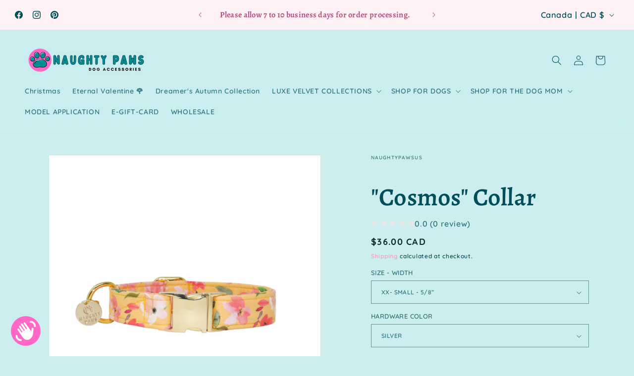

--- FILE ---
content_type: text/html; charset=utf-8
request_url: https://naughtypawsus.com/en-ca/products/cosmos-collar-floral
body_size: 56638
content:
<!doctype html>
<html class="js" lang="en">
  <head>
    <meta charset="utf-8">
    <meta http-equiv="X-UA-Compatible" content="IE=edge">
    <meta name="viewport" content="width=device-width,initial-scale=1">
    <meta name="theme-color" content="">
    <link rel="canonical" href="https://naughtypawsus.com/en-ca/products/cosmos-collar-floral"><link rel="icon" type="image/png" href="//naughtypawsus.com/cdn/shop/files/LOGO.svg?crop=center&height=32&v=1703637275&width=32"><link rel="preconnect" href="https://fonts.shopifycdn.com" crossorigin><title>
      &quot;Cosmos&quot; Collar
 &ndash; Naughty Paws</title>

    
      <meta name="description" content="Our accessories are handmade in our Home Based studio located in West Michigan. We adapt to your pup’s needs and comfort offering a variety of widths and hardware colors. We guarantee you will receive accessories made with care and attention to detail.SIZE CHARTXX- Small Adjustable: 8&quot; - 11&quot;X- Small Adjustable: 10&quot; - 1">
    

    

<meta property="og:site_name" content="Naughty Paws">
<meta property="og:url" content="https://naughtypawsus.com/en-ca/products/cosmos-collar-floral">
<meta property="og:title" content="&quot;Cosmos&quot; Collar">
<meta property="og:type" content="product">
<meta property="og:description" content="Our accessories are handmade in our Home Based studio located in West Michigan. We adapt to your pup’s needs and comfort offering a variety of widths and hardware colors. We guarantee you will receive accessories made with care and attention to detail.SIZE CHARTXX- Small Adjustable: 8&quot; - 11&quot;X- Small Adjustable: 10&quot; - 1"><meta property="og:image" content="http://naughtypawsus.com/cdn/shop/products/YELLOW-FLOWERS-SPRING-EASTER-DOG-ACCESSORIES.jpg?v=1656979109">
  <meta property="og:image:secure_url" content="https://naughtypawsus.com/cdn/shop/products/YELLOW-FLOWERS-SPRING-EASTER-DOG-ACCESSORIES.jpg?v=1656979109">
  <meta property="og:image:width" content="2500">
  <meta property="og:image:height" content="2500"><meta property="og:price:amount" content="36.00">
  <meta property="og:price:currency" content="CAD"><meta name="twitter:card" content="summary_large_image">
<meta name="twitter:title" content="&quot;Cosmos&quot; Collar">
<meta name="twitter:description" content="Our accessories are handmade in our Home Based studio located in West Michigan. We adapt to your pup’s needs and comfort offering a variety of widths and hardware colors. We guarantee you will receive accessories made with care and attention to detail.SIZE CHARTXX- Small Adjustable: 8&quot; - 11&quot;X- Small Adjustable: 10&quot; - 1">


    <script src="//naughtypawsus.com/cdn/shop/t/6/assets/constants.js?v=132983761750457495441765214146" defer="defer"></script>
    <script src="//naughtypawsus.com/cdn/shop/t/6/assets/pubsub.js?v=25310214064522200911765214148" defer="defer"></script>
    <script src="//naughtypawsus.com/cdn/shop/t/6/assets/global.js?v=7301445359237545521765214146" defer="defer"></script>
    <script src="//naughtypawsus.com/cdn/shop/t/6/assets/details-disclosure.js?v=13653116266235556501765214146" defer="defer"></script>
    <script src="//naughtypawsus.com/cdn/shop/t/6/assets/details-modal.js?v=25581673532751508451765214146" defer="defer"></script>
    <script src="//naughtypawsus.com/cdn/shop/t/6/assets/search-form.js?v=133129549252120666541765214148" defer="defer"></script><script src="//naughtypawsus.com/cdn/shop/t/6/assets/animations.js?v=88693664871331136111765214146" defer="defer"></script><script>window.performance && window.performance.mark && window.performance.mark('shopify.content_for_header.start');</script><meta name="facebook-domain-verification" content="b0cduofnae48dk6nml1zfsd9o9czp4">
<meta name="google-site-verification" content="xXzdSK2z6mgjOBTN5ld6-Xf8D6lywx48pS_PVTkSHDM">
<meta id="shopify-digital-wallet" name="shopify-digital-wallet" content="/60016558132/digital_wallets/dialog">
<meta name="shopify-checkout-api-token" content="d295dcb2ac94379b0b8939ab6f37a932">
<meta id="in-context-paypal-metadata" data-shop-id="60016558132" data-venmo-supported="false" data-environment="production" data-locale="en_US" data-paypal-v4="true" data-currency="CAD">
<link rel="alternate" hreflang="x-default" href="https://naughtypawsus.com/products/cosmos-collar-floral">
<link rel="alternate" hreflang="en" href="https://naughtypawsus.com/products/cosmos-collar-floral">
<link rel="alternate" hreflang="en-CZ" href="https://naughtypawsus.com/en-cz/products/cosmos-collar-floral">
<link rel="alternate" hreflang="en-CA" href="https://naughtypawsus.com/en-ca/products/cosmos-collar-floral">
<link rel="alternate" hreflang="en-AU" href="https://naughtypawsus.com/en-au/products/cosmos-collar-floral">
<link rel="alternate" hreflang="en-GB" href="https://naughtypawsus.com/en-gb/products/cosmos-collar-floral">
<link rel="alternate" hreflang="en-DE" href="https://naughtypawsus.com/en-de/products/cosmos-collar-floral">
<link rel="alternate" type="application/json+oembed" href="https://naughtypawsus.com/en-ca/products/cosmos-collar-floral.oembed">
<script async="async" src="/checkouts/internal/preloads.js?locale=en-CA"></script>
<link rel="preconnect" href="https://shop.app" crossorigin="anonymous">
<script async="async" src="https://shop.app/checkouts/internal/preloads.js?locale=en-CA&shop_id=60016558132" crossorigin="anonymous"></script>
<script id="apple-pay-shop-capabilities" type="application/json">{"shopId":60016558132,"countryCode":"US","currencyCode":"CAD","merchantCapabilities":["supports3DS"],"merchantId":"gid:\/\/shopify\/Shop\/60016558132","merchantName":"Naughty Paws","requiredBillingContactFields":["postalAddress","email"],"requiredShippingContactFields":["postalAddress","email"],"shippingType":"shipping","supportedNetworks":["visa","masterCard","amex","discover","elo","jcb"],"total":{"type":"pending","label":"Naughty Paws","amount":"1.00"},"shopifyPaymentsEnabled":true,"supportsSubscriptions":true}</script>
<script id="shopify-features" type="application/json">{"accessToken":"d295dcb2ac94379b0b8939ab6f37a932","betas":["rich-media-storefront-analytics"],"domain":"naughtypawsus.com","predictiveSearch":true,"shopId":60016558132,"locale":"en"}</script>
<script>var Shopify = Shopify || {};
Shopify.shop = "naughtypawsus.myshopify.com";
Shopify.locale = "en";
Shopify.currency = {"active":"CAD","rate":"1.38229805"};
Shopify.country = "CA";
Shopify.theme = {"name":"Dawn","id":148533215284,"schema_name":"Dawn","schema_version":"15.4.1","theme_store_id":887,"role":"main"};
Shopify.theme.handle = "null";
Shopify.theme.style = {"id":null,"handle":null};
Shopify.cdnHost = "naughtypawsus.com/cdn";
Shopify.routes = Shopify.routes || {};
Shopify.routes.root = "/en-ca/";</script>
<script type="module">!function(o){(o.Shopify=o.Shopify||{}).modules=!0}(window);</script>
<script>!function(o){function n(){var o=[];function n(){o.push(Array.prototype.slice.apply(arguments))}return n.q=o,n}var t=o.Shopify=o.Shopify||{};t.loadFeatures=n(),t.autoloadFeatures=n()}(window);</script>
<script>
  window.ShopifyPay = window.ShopifyPay || {};
  window.ShopifyPay.apiHost = "shop.app\/pay";
  window.ShopifyPay.redirectState = null;
</script>
<script id="shop-js-analytics" type="application/json">{"pageType":"product"}</script>
<script defer="defer" async type="module" src="//naughtypawsus.com/cdn/shopifycloud/shop-js/modules/v2/client.init-shop-cart-sync_BN7fPSNr.en.esm.js"></script>
<script defer="defer" async type="module" src="//naughtypawsus.com/cdn/shopifycloud/shop-js/modules/v2/chunk.common_Cbph3Kss.esm.js"></script>
<script defer="defer" async type="module" src="//naughtypawsus.com/cdn/shopifycloud/shop-js/modules/v2/chunk.modal_DKumMAJ1.esm.js"></script>
<script type="module">
  await import("//naughtypawsus.com/cdn/shopifycloud/shop-js/modules/v2/client.init-shop-cart-sync_BN7fPSNr.en.esm.js");
await import("//naughtypawsus.com/cdn/shopifycloud/shop-js/modules/v2/chunk.common_Cbph3Kss.esm.js");
await import("//naughtypawsus.com/cdn/shopifycloud/shop-js/modules/v2/chunk.modal_DKumMAJ1.esm.js");

  window.Shopify.SignInWithShop?.initShopCartSync?.({"fedCMEnabled":true,"windoidEnabled":true});

</script>
<script>
  window.Shopify = window.Shopify || {};
  if (!window.Shopify.featureAssets) window.Shopify.featureAssets = {};
  window.Shopify.featureAssets['shop-js'] = {"shop-cart-sync":["modules/v2/client.shop-cart-sync_CJVUk8Jm.en.esm.js","modules/v2/chunk.common_Cbph3Kss.esm.js","modules/v2/chunk.modal_DKumMAJ1.esm.js"],"init-fed-cm":["modules/v2/client.init-fed-cm_7Fvt41F4.en.esm.js","modules/v2/chunk.common_Cbph3Kss.esm.js","modules/v2/chunk.modal_DKumMAJ1.esm.js"],"init-shop-email-lookup-coordinator":["modules/v2/client.init-shop-email-lookup-coordinator_Cc088_bR.en.esm.js","modules/v2/chunk.common_Cbph3Kss.esm.js","modules/v2/chunk.modal_DKumMAJ1.esm.js"],"init-windoid":["modules/v2/client.init-windoid_hPopwJRj.en.esm.js","modules/v2/chunk.common_Cbph3Kss.esm.js","modules/v2/chunk.modal_DKumMAJ1.esm.js"],"shop-button":["modules/v2/client.shop-button_B0jaPSNF.en.esm.js","modules/v2/chunk.common_Cbph3Kss.esm.js","modules/v2/chunk.modal_DKumMAJ1.esm.js"],"shop-cash-offers":["modules/v2/client.shop-cash-offers_DPIskqss.en.esm.js","modules/v2/chunk.common_Cbph3Kss.esm.js","modules/v2/chunk.modal_DKumMAJ1.esm.js"],"shop-toast-manager":["modules/v2/client.shop-toast-manager_CK7RT69O.en.esm.js","modules/v2/chunk.common_Cbph3Kss.esm.js","modules/v2/chunk.modal_DKumMAJ1.esm.js"],"init-shop-cart-sync":["modules/v2/client.init-shop-cart-sync_BN7fPSNr.en.esm.js","modules/v2/chunk.common_Cbph3Kss.esm.js","modules/v2/chunk.modal_DKumMAJ1.esm.js"],"init-customer-accounts-sign-up":["modules/v2/client.init-customer-accounts-sign-up_CfPf4CXf.en.esm.js","modules/v2/client.shop-login-button_DeIztwXF.en.esm.js","modules/v2/chunk.common_Cbph3Kss.esm.js","modules/v2/chunk.modal_DKumMAJ1.esm.js"],"pay-button":["modules/v2/client.pay-button_CgIwFSYN.en.esm.js","modules/v2/chunk.common_Cbph3Kss.esm.js","modules/v2/chunk.modal_DKumMAJ1.esm.js"],"init-customer-accounts":["modules/v2/client.init-customer-accounts_DQ3x16JI.en.esm.js","modules/v2/client.shop-login-button_DeIztwXF.en.esm.js","modules/v2/chunk.common_Cbph3Kss.esm.js","modules/v2/chunk.modal_DKumMAJ1.esm.js"],"avatar":["modules/v2/client.avatar_BTnouDA3.en.esm.js"],"init-shop-for-new-customer-accounts":["modules/v2/client.init-shop-for-new-customer-accounts_CsZy_esa.en.esm.js","modules/v2/client.shop-login-button_DeIztwXF.en.esm.js","modules/v2/chunk.common_Cbph3Kss.esm.js","modules/v2/chunk.modal_DKumMAJ1.esm.js"],"shop-follow-button":["modules/v2/client.shop-follow-button_BRMJjgGd.en.esm.js","modules/v2/chunk.common_Cbph3Kss.esm.js","modules/v2/chunk.modal_DKumMAJ1.esm.js"],"checkout-modal":["modules/v2/client.checkout-modal_B9Drz_yf.en.esm.js","modules/v2/chunk.common_Cbph3Kss.esm.js","modules/v2/chunk.modal_DKumMAJ1.esm.js"],"shop-login-button":["modules/v2/client.shop-login-button_DeIztwXF.en.esm.js","modules/v2/chunk.common_Cbph3Kss.esm.js","modules/v2/chunk.modal_DKumMAJ1.esm.js"],"lead-capture":["modules/v2/client.lead-capture_DXYzFM3R.en.esm.js","modules/v2/chunk.common_Cbph3Kss.esm.js","modules/v2/chunk.modal_DKumMAJ1.esm.js"],"shop-login":["modules/v2/client.shop-login_CA5pJqmO.en.esm.js","modules/v2/chunk.common_Cbph3Kss.esm.js","modules/v2/chunk.modal_DKumMAJ1.esm.js"],"payment-terms":["modules/v2/client.payment-terms_BxzfvcZJ.en.esm.js","modules/v2/chunk.common_Cbph3Kss.esm.js","modules/v2/chunk.modal_DKumMAJ1.esm.js"]};
</script>
<script>(function() {
  var isLoaded = false;
  function asyncLoad() {
    if (isLoaded) return;
    isLoaded = true;
    var urls = ["https:\/\/cdn.nfcube.com\/instafeed-ff44b9149e63ffa1159f769d9c719ec5.js?shop=naughtypawsus.myshopify.com"];
    for (var i = 0; i < urls.length; i++) {
      var s = document.createElement('script');
      s.type = 'text/javascript';
      s.async = true;
      s.src = urls[i];
      var x = document.getElementsByTagName('script')[0];
      x.parentNode.insertBefore(s, x);
    }
  };
  if(window.attachEvent) {
    window.attachEvent('onload', asyncLoad);
  } else {
    window.addEventListener('load', asyncLoad, false);
  }
})();</script>
<script id="__st">var __st={"a":60016558132,"offset":-18000,"reqid":"a468de3d-b088-411c-9c1c-806e502258b8-1769823099","pageurl":"naughtypawsus.com\/en-ca\/products\/cosmos-collar-floral","u":"75fa222a0540","p":"product","rtyp":"product","rid":6855455375412};</script>
<script>window.ShopifyPaypalV4VisibilityTracking = true;</script>
<script id="captcha-bootstrap">!function(){'use strict';const t='contact',e='account',n='new_comment',o=[[t,t],['blogs',n],['comments',n],[t,'customer']],c=[[e,'customer_login'],[e,'guest_login'],[e,'recover_customer_password'],[e,'create_customer']],r=t=>t.map((([t,e])=>`form[action*='/${t}']:not([data-nocaptcha='true']) input[name='form_type'][value='${e}']`)).join(','),a=t=>()=>t?[...document.querySelectorAll(t)].map((t=>t.form)):[];function s(){const t=[...o],e=r(t);return a(e)}const i='password',u='form_key',d=['recaptcha-v3-token','g-recaptcha-response','h-captcha-response',i],f=()=>{try{return window.sessionStorage}catch{return}},m='__shopify_v',_=t=>t.elements[u];function p(t,e,n=!1){try{const o=window.sessionStorage,c=JSON.parse(o.getItem(e)),{data:r}=function(t){const{data:e,action:n}=t;return t[m]||n?{data:e,action:n}:{data:t,action:n}}(c);for(const[e,n]of Object.entries(r))t.elements[e]&&(t.elements[e].value=n);n&&o.removeItem(e)}catch(o){console.error('form repopulation failed',{error:o})}}const l='form_type',E='cptcha';function T(t){t.dataset[E]=!0}const w=window,h=w.document,L='Shopify',v='ce_forms',y='captcha';let A=!1;((t,e)=>{const n=(g='f06e6c50-85a8-45c8-87d0-21a2b65856fe',I='https://cdn.shopify.com/shopifycloud/storefront-forms-hcaptcha/ce_storefront_forms_captcha_hcaptcha.v1.5.2.iife.js',D={infoText:'Protected by hCaptcha',privacyText:'Privacy',termsText:'Terms'},(t,e,n)=>{const o=w[L][v],c=o.bindForm;if(c)return c(t,g,e,D).then(n);var r;o.q.push([[t,g,e,D],n]),r=I,A||(h.body.append(Object.assign(h.createElement('script'),{id:'captcha-provider',async:!0,src:r})),A=!0)});var g,I,D;w[L]=w[L]||{},w[L][v]=w[L][v]||{},w[L][v].q=[],w[L][y]=w[L][y]||{},w[L][y].protect=function(t,e){n(t,void 0,e),T(t)},Object.freeze(w[L][y]),function(t,e,n,w,h,L){const[v,y,A,g]=function(t,e,n){const i=e?o:[],u=t?c:[],d=[...i,...u],f=r(d),m=r(i),_=r(d.filter((([t,e])=>n.includes(e))));return[a(f),a(m),a(_),s()]}(w,h,L),I=t=>{const e=t.target;return e instanceof HTMLFormElement?e:e&&e.form},D=t=>v().includes(t);t.addEventListener('submit',(t=>{const e=I(t);if(!e)return;const n=D(e)&&!e.dataset.hcaptchaBound&&!e.dataset.recaptchaBound,o=_(e),c=g().includes(e)&&(!o||!o.value);(n||c)&&t.preventDefault(),c&&!n&&(function(t){try{if(!f())return;!function(t){const e=f();if(!e)return;const n=_(t);if(!n)return;const o=n.value;o&&e.removeItem(o)}(t);const e=Array.from(Array(32),(()=>Math.random().toString(36)[2])).join('');!function(t,e){_(t)||t.append(Object.assign(document.createElement('input'),{type:'hidden',name:u})),t.elements[u].value=e}(t,e),function(t,e){const n=f();if(!n)return;const o=[...t.querySelectorAll(`input[type='${i}']`)].map((({name:t})=>t)),c=[...d,...o],r={};for(const[a,s]of new FormData(t).entries())c.includes(a)||(r[a]=s);n.setItem(e,JSON.stringify({[m]:1,action:t.action,data:r}))}(t,e)}catch(e){console.error('failed to persist form',e)}}(e),e.submit())}));const S=(t,e)=>{t&&!t.dataset[E]&&(n(t,e.some((e=>e===t))),T(t))};for(const o of['focusin','change'])t.addEventListener(o,(t=>{const e=I(t);D(e)&&S(e,y())}));const B=e.get('form_key'),M=e.get(l),P=B&&M;t.addEventListener('DOMContentLoaded',(()=>{const t=y();if(P)for(const e of t)e.elements[l].value===M&&p(e,B);[...new Set([...A(),...v().filter((t=>'true'===t.dataset.shopifyCaptcha))])].forEach((e=>S(e,t)))}))}(h,new URLSearchParams(w.location.search),n,t,e,['guest_login'])})(!0,!0)}();</script>
<script integrity="sha256-4kQ18oKyAcykRKYeNunJcIwy7WH5gtpwJnB7kiuLZ1E=" data-source-attribution="shopify.loadfeatures" defer="defer" src="//naughtypawsus.com/cdn/shopifycloud/storefront/assets/storefront/load_feature-a0a9edcb.js" crossorigin="anonymous"></script>
<script crossorigin="anonymous" defer="defer" src="//naughtypawsus.com/cdn/shopifycloud/storefront/assets/shopify_pay/storefront-65b4c6d7.js?v=20250812"></script>
<script data-source-attribution="shopify.dynamic_checkout.dynamic.init">var Shopify=Shopify||{};Shopify.PaymentButton=Shopify.PaymentButton||{isStorefrontPortableWallets:!0,init:function(){window.Shopify.PaymentButton.init=function(){};var t=document.createElement("script");t.src="https://naughtypawsus.com/cdn/shopifycloud/portable-wallets/latest/portable-wallets.en.js",t.type="module",document.head.appendChild(t)}};
</script>
<script data-source-attribution="shopify.dynamic_checkout.buyer_consent">
  function portableWalletsHideBuyerConsent(e){var t=document.getElementById("shopify-buyer-consent"),n=document.getElementById("shopify-subscription-policy-button");t&&n&&(t.classList.add("hidden"),t.setAttribute("aria-hidden","true"),n.removeEventListener("click",e))}function portableWalletsShowBuyerConsent(e){var t=document.getElementById("shopify-buyer-consent"),n=document.getElementById("shopify-subscription-policy-button");t&&n&&(t.classList.remove("hidden"),t.removeAttribute("aria-hidden"),n.addEventListener("click",e))}window.Shopify?.PaymentButton&&(window.Shopify.PaymentButton.hideBuyerConsent=portableWalletsHideBuyerConsent,window.Shopify.PaymentButton.showBuyerConsent=portableWalletsShowBuyerConsent);
</script>
<script data-source-attribution="shopify.dynamic_checkout.cart.bootstrap">document.addEventListener("DOMContentLoaded",(function(){function t(){return document.querySelector("shopify-accelerated-checkout-cart, shopify-accelerated-checkout")}if(t())Shopify.PaymentButton.init();else{new MutationObserver((function(e,n){t()&&(Shopify.PaymentButton.init(),n.disconnect())})).observe(document.body,{childList:!0,subtree:!0})}}));
</script>
<script id='scb4127' type='text/javascript' async='' src='https://naughtypawsus.com/cdn/shopifycloud/privacy-banner/storefront-banner.js'></script><link id="shopify-accelerated-checkout-styles" rel="stylesheet" media="screen" href="https://naughtypawsus.com/cdn/shopifycloud/portable-wallets/latest/accelerated-checkout-backwards-compat.css" crossorigin="anonymous">
<style id="shopify-accelerated-checkout-cart">
        #shopify-buyer-consent {
  margin-top: 1em;
  display: inline-block;
  width: 100%;
}

#shopify-buyer-consent.hidden {
  display: none;
}

#shopify-subscription-policy-button {
  background: none;
  border: none;
  padding: 0;
  text-decoration: underline;
  font-size: inherit;
  cursor: pointer;
}

#shopify-subscription-policy-button::before {
  box-shadow: none;
}

      </style>
<script id="sections-script" data-sections="header" defer="defer" src="//naughtypawsus.com/cdn/shop/t/6/compiled_assets/scripts.js?v=1147"></script>
<script>window.performance && window.performance.mark && window.performance.mark('shopify.content_for_header.end');</script>


    <style data-shopify>
      @font-face {
  font-family: Quicksand;
  font-weight: 600;
  font-style: normal;
  font-display: swap;
  src: url("//naughtypawsus.com/cdn/fonts/quicksand/quicksand_n6.2d744c302b66242b8689223a01c2ae7d363b7b45.woff2") format("woff2"),
       url("//naughtypawsus.com/cdn/fonts/quicksand/quicksand_n6.0d771117677705be6acb5844d65cf2b9cbf6ea3d.woff") format("woff");
}

      @font-face {
  font-family: Quicksand;
  font-weight: 700;
  font-style: normal;
  font-display: swap;
  src: url("//naughtypawsus.com/cdn/fonts/quicksand/quicksand_n7.d375fe11182475f82f7bb6306a0a0e4018995610.woff2") format("woff2"),
       url("//naughtypawsus.com/cdn/fonts/quicksand/quicksand_n7.8ac2ae2fc4b90ef79aaa7aedb927d39f9f9aa3f4.woff") format("woff");
}

      
      
      @font-face {
  font-family: Alegreya;
  font-weight: 600;
  font-style: normal;
  font-display: swap;
  src: url("//naughtypawsus.com/cdn/fonts/alegreya/alegreya_n6.153f38d8855205bc2c2131142a6767c19931a8da.woff2") format("woff2"),
       url("//naughtypawsus.com/cdn/fonts/alegreya/alegreya_n6.cf6f18085fad5f222ecdada88df93ecef4d74ea2.woff") format("woff");
}


      
        :root,
        .color-scheme-1 {
          --color-background: 205,238,239;
        
          --gradient-background: #cdeeef;
        

        

        --color-foreground: 0,78,90;
        --color-background-contrast: 108,205,208;
        --color-shadow: 255,140,203;
        --color-button: 255,104,199;
        --color-button-text: 255,255,255;
        --color-secondary-button: 205,238,239;
        --color-secondary-button-text: 255,140,203;
        --color-link: 255,140,203;
        --color-badge-foreground: 0,78,90;
        --color-badge-background: 205,238,239;
        --color-badge-border: 0,78,90;
        --payment-terms-background-color: rgb(205 238 239);
      }
      
        
        .color-scheme-2 {
          --color-background: 201,238,240;
        
          --gradient-background: linear-gradient(180deg, rgba(201, 238, 240, 1) 10%, rgba(214, 231, 247, 1) 50%, rgba(227, 212, 251, 1) 90%);
        

        

        --color-foreground: 0,78,90;
        --color-background-contrast: 101,207,212;
        --color-shadow: 238,197,232;
        --color-button: 255,104,199;
        --color-button-text: 255,255,255;
        --color-secondary-button: 201,238,240;
        --color-secondary-button-text: 255,140,203;
        --color-link: 255,140,203;
        --color-badge-foreground: 0,78,90;
        --color-badge-background: 201,238,240;
        --color-badge-border: 0,78,90;
        --payment-terms-background-color: rgb(201 238 240);
      }
      
        
        .color-scheme-3 {
          --color-background: 255,242,247;
        
          --gradient-background: #fff2f7;
        

        

        --color-foreground: 0,78,90;
        --color-background-contrast: 255,114,169;
        --color-shadow: 255,255,255;
        --color-button: 255,255,255;
        --color-button-text: 255,255,255;
        --color-secondary-button: 255,242,247;
        --color-secondary-button-text: 255,255,255;
        --color-link: 255,255,255;
        --color-badge-foreground: 0,78,90;
        --color-badge-background: 255,242,247;
        --color-badge-border: 0,78,90;
        --payment-terms-background-color: rgb(255 242 247);
      }
      
        
        .color-scheme-4 {
          --color-background: 255,255,255;
        
          --gradient-background: #ffffff;
        

        

        --color-foreground: 255,255,255;
        --color-background-contrast: 191,191,191;
        --color-shadow: 255,255,255;
        --color-button: 255,255,255;
        --color-button-text: 255,255,255;
        --color-secondary-button: 255,255,255;
        --color-secondary-button-text: 255,255,255;
        --color-link: 255,255,255;
        --color-badge-foreground: 255,255,255;
        --color-badge-background: 255,255,255;
        --color-badge-border: 255,255,255;
        --payment-terms-background-color: rgb(255 255 255);
      }
      
        
        .color-scheme-5 {
          --color-background: 255,255,255;
        
          --gradient-background: #ffffff;
        

        

        --color-foreground: 255,255,255;
        --color-background-contrast: 191,191,191;
        --color-shadow: 255,255,255;
        --color-button: 255,255,255;
        --color-button-text: 255,255,255;
        --color-secondary-button: 255,255,255;
        --color-secondary-button-text: 255,255,255;
        --color-link: 255,255,255;
        --color-badge-foreground: 255,255,255;
        --color-badge-background: 255,255,255;
        --color-badge-border: 255,255,255;
        --payment-terms-background-color: rgb(255 255 255);
      }
      
        
        .color-scheme-d8601dcd-bf08-4691-8c36-a56e211e30ba {
          --color-background: 255,255,255;
        
          --gradient-background: linear-gradient(0deg, rgba(255, 204, 249, 1), rgba(255, 255, 255, 1) 4%, rgba(255, 255, 255, 1) 100%);
        

        

        --color-foreground: 255,255,255;
        --color-background-contrast: 191,191,191;
        --color-shadow: 255,255,255;
        --color-button: 255,255,255;
        --color-button-text: 255,255,255;
        --color-secondary-button: 255,255,255;
        --color-secondary-button-text: 255,255,255;
        --color-link: 255,255,255;
        --color-badge-foreground: 255,255,255;
        --color-badge-background: 255,255,255;
        --color-badge-border: 255,255,255;
        --payment-terms-background-color: rgb(255 255 255);
      }
      
        
        .color-scheme-36cb32e1-1c4e-46b2-b1e5-cb1c590a286a {
          --color-background: 255,255,255;
        
          --gradient-background: #ffffff;
        

        

        --color-foreground: 255,255,255;
        --color-background-contrast: 191,191,191;
        --color-shadow: 255,255,255;
        --color-button: 255,255,255;
        --color-button-text: 255,255,255;
        --color-secondary-button: 255,255,255;
        --color-secondary-button-text: 255,255,255;
        --color-link: 255,255,255;
        --color-badge-foreground: 255,255,255;
        --color-badge-background: 255,255,255;
        --color-badge-border: 255,255,255;
        --payment-terms-background-color: rgb(255 255 255);
      }
      
        
        .color-scheme-8c0479af-f7e5-467d-9d1f-db1baa58f1f2 {
          --color-background: 255,255,255;
        
          --gradient-background: #ffffff;
        

        

        --color-foreground: 255,255,255;
        --color-background-contrast: 191,191,191;
        --color-shadow: 255,255,255;
        --color-button: 255,255,255;
        --color-button-text: 255,255,255;
        --color-secondary-button: 255,255,255;
        --color-secondary-button-text: 255,255,255;
        --color-link: 255,255,255;
        --color-badge-foreground: 255,255,255;
        --color-badge-background: 255,255,255;
        --color-badge-border: 255,255,255;
        --payment-terms-background-color: rgb(255 255 255);
      }
      
        
        .color-scheme-a9b22d25-311d-4771-ad16-094de43a98cf {
          --color-background: 255,255,255;
        
          --gradient-background: #ffffff;
        

        

        --color-foreground: 255,255,255;
        --color-background-contrast: 191,191,191;
        --color-shadow: 255,255,255;
        --color-button: 255,255,255;
        --color-button-text: 255,255,255;
        --color-secondary-button: 255,255,255;
        --color-secondary-button-text: 255,255,255;
        --color-link: 255,255,255;
        --color-badge-foreground: 255,255,255;
        --color-badge-background: 255,255,255;
        --color-badge-border: 255,255,255;
        --payment-terms-background-color: rgb(255 255 255);
      }
      
        
        .color-scheme-9381c6b3-6d25-4fc0-9c07-effdaf747ea5 {
          --color-background: 255,255,255;
        
          --gradient-background: #ffffff;
        

        

        --color-foreground: 255,255,255;
        --color-background-contrast: 191,191,191;
        --color-shadow: 255,255,255;
        --color-button: 255,255,255;
        --color-button-text: 255,255,255;
        --color-secondary-button: 255,255,255;
        --color-secondary-button-text: 255,255,255;
        --color-link: 255,255,255;
        --color-badge-foreground: 255,255,255;
        --color-badge-background: 255,255,255;
        --color-badge-border: 255,255,255;
        --payment-terms-background-color: rgb(255 255 255);
      }
      

      body, .color-scheme-1, .color-scheme-2, .color-scheme-3, .color-scheme-4, .color-scheme-5, .color-scheme-d8601dcd-bf08-4691-8c36-a56e211e30ba, .color-scheme-36cb32e1-1c4e-46b2-b1e5-cb1c590a286a, .color-scheme-8c0479af-f7e5-467d-9d1f-db1baa58f1f2, .color-scheme-a9b22d25-311d-4771-ad16-094de43a98cf, .color-scheme-9381c6b3-6d25-4fc0-9c07-effdaf747ea5 {
        color: rgba(var(--color-foreground), 0.75);
        background-color: rgb(var(--color-background));
      }

      :root {
        --font-body-family: Quicksand, sans-serif;
        --font-body-style: normal;
        --font-body-weight: 600;
        --font-body-weight-bold: 900;

        --font-heading-family: Alegreya, serif;
        --font-heading-style: normal;
        --font-heading-weight: 600;

        --font-body-scale: 1.0;
        --font-heading-scale: 1.25;

        --media-padding: px;
        --media-border-opacity: 0.05;
        --media-border-width: 1px;
        --media-radius: 0px;
        --media-shadow-opacity: 0.0;
        --media-shadow-horizontal-offset: 0px;
        --media-shadow-vertical-offset: 4px;
        --media-shadow-blur-radius: 5px;
        --media-shadow-visible: 0;

        --page-width: 130rem;
        --page-width-margin: 0rem;

        --product-card-image-padding: 0.0rem;
        --product-card-corner-radius: 0.0rem;
        --product-card-text-alignment: left;
        --product-card-border-width: 0.0rem;
        --product-card-border-opacity: 0.1;
        --product-card-shadow-opacity: 0.0;
        --product-card-shadow-visible: 0;
        --product-card-shadow-horizontal-offset: 0.0rem;
        --product-card-shadow-vertical-offset: 0.4rem;
        --product-card-shadow-blur-radius: 0.5rem;

        --collection-card-image-padding: 0.0rem;
        --collection-card-corner-radius: 0.0rem;
        --collection-card-text-alignment: left;
        --collection-card-border-width: 0.0rem;
        --collection-card-border-opacity: 0.0;
        --collection-card-shadow-opacity: 0.1;
        --collection-card-shadow-visible: 1;
        --collection-card-shadow-horizontal-offset: 0.0rem;
        --collection-card-shadow-vertical-offset: 0.0rem;
        --collection-card-shadow-blur-radius: 0.0rem;

        --blog-card-image-padding: 0.0rem;
        --blog-card-corner-radius: 0.0rem;
        --blog-card-text-alignment: left;
        --blog-card-border-width: 0.0rem;
        --blog-card-border-opacity: 0.0;
        --blog-card-shadow-opacity: 0.1;
        --blog-card-shadow-visible: 1;
        --blog-card-shadow-horizontal-offset: 0.0rem;
        --blog-card-shadow-vertical-offset: 0.0rem;
        --blog-card-shadow-blur-radius: 0.0rem;

        --badge-corner-radius: 4.0rem;

        --popup-border-width: 1px;
        --popup-border-opacity: 0.1;
        --popup-corner-radius: 0px;
        --popup-shadow-opacity: 0.1;
        --popup-shadow-horizontal-offset: 0px;
        --popup-shadow-vertical-offset: 4px;
        --popup-shadow-blur-radius: 5px;

        --drawer-border-width: 1px;
        --drawer-border-opacity: 0.1;
        --drawer-shadow-opacity: 0.0;
        --drawer-shadow-horizontal-offset: 0px;
        --drawer-shadow-vertical-offset: 4px;
        --drawer-shadow-blur-radius: 5px;

        --spacing-sections-desktop: 12px;
        --spacing-sections-mobile: 12px;

        --grid-desktop-vertical-spacing: 8px;
        --grid-desktop-horizontal-spacing: 8px;
        --grid-mobile-vertical-spacing: 4px;
        --grid-mobile-horizontal-spacing: 4px;

        --text-boxes-border-opacity: 0.1;
        --text-boxes-border-width: 0px;
        --text-boxes-radius: 0px;
        --text-boxes-shadow-opacity: 0.0;
        --text-boxes-shadow-visible: 0;
        --text-boxes-shadow-horizontal-offset: 0px;
        --text-boxes-shadow-vertical-offset: 4px;
        --text-boxes-shadow-blur-radius: 5px;

        --buttons-radius: 40px;
        --buttons-radius-outset: 41px;
        --buttons-border-width: 1px;
        --buttons-border-opacity: 1.0;
        --buttons-shadow-opacity: 0.0;
        --buttons-shadow-visible: 0;
        --buttons-shadow-horizontal-offset: 0px;
        --buttons-shadow-vertical-offset: 0px;
        --buttons-shadow-blur-radius: 10px;
        --buttons-border-offset: 0.3px;

        --inputs-radius: 0px;
        --inputs-border-width: 1px;
        --inputs-border-opacity: 0.55;
        --inputs-shadow-opacity: 0.0;
        --inputs-shadow-horizontal-offset: 0px;
        --inputs-margin-offset: 0px;
        --inputs-shadow-vertical-offset: 4px;
        --inputs-shadow-blur-radius: 5px;
        --inputs-radius-outset: 0px;

        --variant-pills-radius: 40px;
        --variant-pills-border-width: 0px;
        --variant-pills-border-opacity: 0.0;
        --variant-pills-shadow-opacity: 0.0;
        --variant-pills-shadow-horizontal-offset: 0px;
        --variant-pills-shadow-vertical-offset: 4px;
        --variant-pills-shadow-blur-radius: 5px;
      }

      *,
      *::before,
      *::after {
        box-sizing: inherit;
      }

      html {
        box-sizing: border-box;
        font-size: calc(var(--font-body-scale) * 62.5%);
        height: 100%;
      }

      body {
        display: grid;
        grid-template-rows: auto auto 1fr auto;
        grid-template-columns: 100%;
        min-height: 100%;
        margin: 0;
        font-size: 1.5rem;
        letter-spacing: 0.06rem;
        line-height: calc(1 + 0.8 / var(--font-body-scale));
        font-family: var(--font-body-family);
        font-style: var(--font-body-style);
        font-weight: var(--font-body-weight);
      }

      @media screen and (min-width: 750px) {
        body {
          font-size: 1.6rem;
        }
      }
    </style>

    <link href="//naughtypawsus.com/cdn/shop/t/6/assets/base.css?v=65884870101182967671765219298" rel="stylesheet" type="text/css" media="all" />
    <link rel="stylesheet" href="//naughtypawsus.com/cdn/shop/t/6/assets/component-cart-items.css?v=13033300910818915211765214146" media="print" onload="this.media='all'">
      <link rel="preload" as="font" href="//naughtypawsus.com/cdn/fonts/quicksand/quicksand_n6.2d744c302b66242b8689223a01c2ae7d363b7b45.woff2" type="font/woff2" crossorigin>
      

      <link rel="preload" as="font" href="//naughtypawsus.com/cdn/fonts/alegreya/alegreya_n6.153f38d8855205bc2c2131142a6767c19931a8da.woff2" type="font/woff2" crossorigin>
      
<link href="//naughtypawsus.com/cdn/shop/t/6/assets/component-localization-form.css?v=170315343355214948141765214146" rel="stylesheet" type="text/css" media="all" />
      <script src="//naughtypawsus.com/cdn/shop/t/6/assets/localization-form.js?v=144176611646395275351765214148" defer="defer"></script><link
        rel="stylesheet"
        href="//naughtypawsus.com/cdn/shop/t/6/assets/component-predictive-search.css?v=118923337488134913561765214146"
        media="print"
        onload="this.media='all'"
      ><script>
      if (Shopify.designMode) {
        document.documentElement.classList.add('shopify-design-mode');
      }
    </script>
  <!-- BEGIN app block: shopify://apps/etsy-reviews-importer/blocks/app-embed-block/3097aa22-461b-43b8-a321-7f2066009684 --><!-- BEGIN app snippet: app-etsy-review --><link rel="stylesheet" type="text/css" href="https://cdn.shopify.com/extensions/019c0d35-18c6-7d94-8034-bb5ee32138f7/storefront-19/assets/index.css">
<script src="https://cdn.shopify.com/extensions/019c0d35-18c6-7d94-8034-bb5ee32138f7/storefront-19/assets/splide.min.js" type="text/javascript" defer="defer"></script>
<script src="https://cdn.shopify.com/extensions/019c0d35-18c6-7d94-8034-bb5ee32138f7/storefront-19/assets/splide-auto-scroll.min.js" type="text/javascript" defer="defer"></script>
<script src="https://cdn.shopify.com/extensions/019c0d35-18c6-7d94-8034-bb5ee32138f7/storefront-19/assets/trustify-etsy-review.js" type="text/javascript" defer="defer"></script>
<script>
  window.shopifyShop = 'naughtypawsus.myshopify.com';
</script>
<!-- END app snippet -->


<!-- END app block --><!-- BEGIN app block: shopify://apps/sellio-product-options/blocks/embed/a7d7f563-ad7e-42ad-93d1-f820e8587a14 --><!-- BEGIN app snippet: smppo --> <script>
  window.shopymate = {
          sdomain: "naughtypawsus.myshopify.com",
          money_format: "${{amount}}",
          page: "product",
          smpurl: "https://sm-options.sellioapps.com",
          customer: null,
      }
      window.smpo_metadata = {"text_color":"#000000","border_color":"#D1D1D1","background_color":"#F7F7F7","select_text_color":"#FFFFFF","select_border_color":"#FFFFFF","select_background_color":"#000000","edit_cart":null,"parent_items_element":"cart-item","parent_item_details_element":"cart-item__details"}
  
     window.shopymate.page = 'product'
      
      window.shopymate.product = {"id":6855455375412,"title":"\"Cosmos\" Collar","handle":"cosmos-collar-floral","description":"\u003cp class=\"\"\u003eOur accessories are handmade in our Home Based studio located in West Michigan. We adapt to your pup’s needs and comfort offering a variety of widths and hardware colors. We guarantee you will receive accessories made with care and attention to detail.\u003c\/p\u003e\u003ch2 style=\"text-align:center;\"\u003eSIZE CHART\u003c\/h2\u003e\u003cp style=\"text-align:center;\" class=\"\"\u003e\u003cstrong\u003eXX- Small\u003c\/strong\u003e Adjustable: \u003cspan style=\"text-decoration:underline\"\u003e\u003cstrong\u003e8\" - 11\"\u003c\/strong\u003e\u003c\/span\u003e\u003c\/p\u003e\u003cp style=\"text-align:center;\" class=\"\"\u003e\u003cstrong\u003eX- Small\u003c\/strong\u003e Adjustable: \u003cspan style=\"text-decoration:underline\"\u003e\u003cstrong\u003e10\" - 14\"\u003c\/strong\u003e\u003c\/span\u003e\u003c\/p\u003e\u003cp style=\"text-align:center;\" class=\"\"\u003e\u003cstrong\u003eSmall \u003c\/strong\u003eAdjustable: \u003cspan style=\"text-decoration:underline\"\u003e\u003cstrong\u003e12\" - 17\"\u003c\/strong\u003e\u003c\/span\u003e\u003c\/p\u003e\u003cp style=\"text-align:center;\" class=\"\"\u003e\u003cstrong\u003eMedium \u003c\/strong\u003eAdjustable: \u003cspan style=\"text-decoration:underline\"\u003e\u003cstrong\u003e14\" - 20\"\u003c\/strong\u003e\u003c\/span\u003e\u003c\/p\u003e\u003cp style=\"text-align:center;\" class=\"\"\u003e\u003cstrong\u003eLarge \u003c\/strong\u003eAdjustable: \u003cspan style=\"text-decoration:underline\"\u003e\u003cstrong\u003e15\" - 23.5”\u003c\/strong\u003e\u003c\/span\u003e\u003c\/p\u003e\u003cp class=\"\"\u003e\u003c\/p\u003e\u003cp class=\"\"\u003ePlease prior to purchase measure your dog’s neck and leave two fingers space for a nice fit, if measuring your dog’s current collar, make sure to only measure one side of the buckle. We are not responsible for inaccurate sizing, if you need help please contact us at naughtypawsus@hotmail.com or on Instagram @naughtypaws_us, we are happy to help.\u003c\/p\u003e\u003cp class=\"\"\u003e\u003c\/p\u003e\u003ch3\u003eDETAILS:\u003c\/h3\u003e\u003cul data-rte-list=\"default\"\u003e\n\u003cli\u003e\u003cp class=\"\"\u003e100% soft cotton fabric.\u003c\/p\u003e\u003c\/li\u003e\n\u003cli\u003e\u003cp class=\"\"\u003eIndustrial machine stitching.\u003c\/p\u003e\u003c\/li\u003e\n\u003cli\u003e\u003cp class=\"\"\u003eHeavy Duty webbing is completely encased in 100% cotton fabric.\u003c\/p\u003e\u003c\/li\u003e\n\u003cli\u003e\u003cp class=\"\"\u003eWe use Metal hardware, stronger than plastic.\u003c\/p\u003e\u003c\/li\u003e\n\u003cli\u003e\u003cp class=\"\"\u003eNaughty Paws Branding charm that matches your hardware finish.\u003c\/p\u003e\u003c\/li\u003e\n\u003c\/ul\u003e\u003cp class=\"\"\u003e\u003c\/p\u003e\u003ch3\u003eIMPORTANT:\u003c\/h3\u003e\u003cp class=\"\"\u003e• Please allow 5 business days for production. • Keep in mind, \u003cspan style=\"text-decoration:underline\"\u003ethe smaller the width, the less the pattern may show \u003c\/span\u003e• \u003cspan style=\"text-decoration:underline\"\u003ePattern placement will vary making each item unique.\u003c\/span\u003e\u003c\/p\u003e\u003ch3\u003eCARE INSTRUCTIONS:\u003c\/h3\u003e\u003cp class=\"\"\u003eWe recommend to hand wash and lay flat to air dry, you could use a toothbrush to scrub gently.\u003c\/p\u003e","published_at":"2022-07-04T20:07:58-04:00","created_at":"2022-07-04T19:48:37-04:00","vendor":"naughtypawsus","type":"","tags":["Collars","cosmos","floral collar","girl collar","import_2022_07_04_233041","spring"],"price":3600,"price_min":3600,"price_max":4600,"available":true,"price_varies":true,"compare_at_price":null,"compare_at_price_min":0,"compare_at_price_max":0,"compare_at_price_varies":false,"variants":[{"id":40384022511668,"title":"XX-  SMALL - 5\/8” \/ SILVER","option1":"XX-  SMALL - 5\/8”","option2":"SILVER","option3":null,"sku":"SQ5053386","requires_shipping":true,"taxable":true,"featured_image":null,"available":true,"name":"\"Cosmos\" Collar - XX-  SMALL - 5\/8” \/ SILVER","public_title":"XX-  SMALL - 5\/8” \/ SILVER","options":["XX-  SMALL - 5\/8”","SILVER"],"price":3600,"weight":68,"compare_at_price":null,"inventory_management":null,"barcode":null,"requires_selling_plan":false,"selling_plan_allocations":[]},{"id":40384022544436,"title":"XX-  SMALL - 5\/8” \/ ROSE GOLD","option1":"XX-  SMALL - 5\/8”","option2":"ROSE GOLD","option3":null,"sku":"SQ5528624","requires_shipping":true,"taxable":true,"featured_image":null,"available":true,"name":"\"Cosmos\" Collar - XX-  SMALL - 5\/8” \/ ROSE GOLD","public_title":"XX-  SMALL - 5\/8” \/ ROSE GOLD","options":["XX-  SMALL - 5\/8”","ROSE GOLD"],"price":3600,"weight":68,"compare_at_price":null,"inventory_management":null,"barcode":null,"requires_selling_plan":false,"selling_plan_allocations":[]},{"id":40384022577204,"title":"XX-  SMALL - 5\/8” \/ GOLD","option1":"XX-  SMALL - 5\/8”","option2":"GOLD","option3":null,"sku":"SQ8103027","requires_shipping":true,"taxable":true,"featured_image":null,"available":true,"name":"\"Cosmos\" Collar - XX-  SMALL - 5\/8” \/ GOLD","public_title":"XX-  SMALL - 5\/8” \/ GOLD","options":["XX-  SMALL - 5\/8”","GOLD"],"price":3600,"weight":68,"compare_at_price":null,"inventory_management":null,"barcode":null,"requires_selling_plan":false,"selling_plan_allocations":[]},{"id":40384022609972,"title":"XX-  SMALL - 5\/8” \/ BLACK","option1":"XX-  SMALL - 5\/8”","option2":"BLACK","option3":null,"sku":"SQ5630633","requires_shipping":true,"taxable":true,"featured_image":null,"available":true,"name":"\"Cosmos\" Collar - XX-  SMALL - 5\/8” \/ BLACK","public_title":"XX-  SMALL - 5\/8” \/ BLACK","options":["XX-  SMALL - 5\/8”","BLACK"],"price":3600,"weight":68,"compare_at_price":null,"inventory_management":null,"barcode":null,"requires_selling_plan":false,"selling_plan_allocations":[]},{"id":40384022642740,"title":"X-  SMALL - 5\/8” \/ SILVER","option1":"X-  SMALL - 5\/8”","option2":"SILVER","option3":null,"sku":"SQ4316313","requires_shipping":true,"taxable":true,"featured_image":null,"available":true,"name":"\"Cosmos\" Collar - X-  SMALL - 5\/8” \/ SILVER","public_title":"X-  SMALL - 5\/8” \/ SILVER","options":["X-  SMALL - 5\/8”","SILVER"],"price":3600,"weight":68,"compare_at_price":null,"inventory_management":null,"barcode":null,"requires_selling_plan":false,"selling_plan_allocations":[]},{"id":40384022675508,"title":"X-  SMALL - 5\/8” \/ ROSE GOLD","option1":"X-  SMALL - 5\/8”","option2":"ROSE GOLD","option3":null,"sku":"SQ5220655","requires_shipping":true,"taxable":true,"featured_image":null,"available":true,"name":"\"Cosmos\" Collar - X-  SMALL - 5\/8” \/ ROSE GOLD","public_title":"X-  SMALL - 5\/8” \/ ROSE GOLD","options":["X-  SMALL - 5\/8”","ROSE GOLD"],"price":3600,"weight":68,"compare_at_price":null,"inventory_management":null,"barcode":null,"requires_selling_plan":false,"selling_plan_allocations":[]},{"id":40384022708276,"title":"X-  SMALL - 5\/8” \/ BLACK","option1":"X-  SMALL - 5\/8”","option2":"BLACK","option3":null,"sku":"SQ8332235","requires_shipping":true,"taxable":true,"featured_image":null,"available":true,"name":"\"Cosmos\" Collar - X-  SMALL - 5\/8” \/ BLACK","public_title":"X-  SMALL - 5\/8” \/ BLACK","options":["X-  SMALL - 5\/8”","BLACK"],"price":3600,"weight":68,"compare_at_price":null,"inventory_management":null,"barcode":null,"requires_selling_plan":false,"selling_plan_allocations":[]},{"id":40384022741044,"title":"X-  SMALL - 5\/8” \/ GOLD","option1":"X-  SMALL - 5\/8”","option2":"GOLD","option3":null,"sku":"SQ7344841","requires_shipping":true,"taxable":true,"featured_image":null,"available":true,"name":"\"Cosmos\" Collar - X-  SMALL - 5\/8” \/ GOLD","public_title":"X-  SMALL - 5\/8” \/ GOLD","options":["X-  SMALL - 5\/8”","GOLD"],"price":3600,"weight":68,"compare_at_price":null,"inventory_management":null,"barcode":null,"requires_selling_plan":false,"selling_plan_allocations":[]},{"id":40384022773812,"title":"X-  SMALL - 3\/4” \/ SILVER","option1":"X-  SMALL - 3\/4”","option2":"SILVER","option3":null,"sku":"SQ4223318","requires_shipping":true,"taxable":true,"featured_image":null,"available":true,"name":"\"Cosmos\" Collar - X-  SMALL - 3\/4” \/ SILVER","public_title":"X-  SMALL - 3\/4” \/ SILVER","options":["X-  SMALL - 3\/4”","SILVER"],"price":3600,"weight":113,"compare_at_price":null,"inventory_management":null,"barcode":null,"requires_selling_plan":false,"selling_plan_allocations":[]},{"id":40384022806580,"title":"X-  SMALL - 3\/4” \/ ROSE GOLD","option1":"X-  SMALL - 3\/4”","option2":"ROSE GOLD","option3":null,"sku":"SQ4823186","requires_shipping":true,"taxable":true,"featured_image":null,"available":true,"name":"\"Cosmos\" Collar - X-  SMALL - 3\/4” \/ ROSE GOLD","public_title":"X-  SMALL - 3\/4” \/ ROSE GOLD","options":["X-  SMALL - 3\/4”","ROSE GOLD"],"price":3900,"weight":113,"compare_at_price":null,"inventory_management":null,"barcode":null,"requires_selling_plan":false,"selling_plan_allocations":[]},{"id":40384022839348,"title":"X-  SMALL - 3\/4” \/ BLACK","option1":"X-  SMALL - 3\/4”","option2":"BLACK","option3":null,"sku":"SQ8626747","requires_shipping":true,"taxable":true,"featured_image":null,"available":true,"name":"\"Cosmos\" Collar - X-  SMALL - 3\/4” \/ BLACK","public_title":"X-  SMALL - 3\/4” \/ BLACK","options":["X-  SMALL - 3\/4”","BLACK"],"price":3900,"weight":113,"compare_at_price":null,"inventory_management":null,"barcode":null,"requires_selling_plan":false,"selling_plan_allocations":[]},{"id":40384022872116,"title":"X-  SMALL - 3\/4” \/ GOLD","option1":"X-  SMALL - 3\/4”","option2":"GOLD","option3":null,"sku":"SQ4278651","requires_shipping":true,"taxable":true,"featured_image":null,"available":true,"name":"\"Cosmos\" Collar - X-  SMALL - 3\/4” \/ GOLD","public_title":"X-  SMALL - 3\/4” \/ GOLD","options":["X-  SMALL - 3\/4”","GOLD"],"price":3900,"weight":113,"compare_at_price":null,"inventory_management":null,"barcode":null,"requires_selling_plan":false,"selling_plan_allocations":[]},{"id":40384022904884,"title":"X-  SMALL - 1” \/ SILVER","option1":"X-  SMALL - 1”","option2":"SILVER","option3":null,"sku":"SQ1528741","requires_shipping":true,"taxable":true,"featured_image":null,"available":true,"name":"\"Cosmos\" Collar - X-  SMALL - 1” \/ SILVER","public_title":"X-  SMALL - 1” \/ SILVER","options":["X-  SMALL - 1”","SILVER"],"price":4200,"weight":116,"compare_at_price":null,"inventory_management":null,"barcode":null,"requires_selling_plan":false,"selling_plan_allocations":[]},{"id":40384022937652,"title":"X-  SMALL - 1” \/ ROSE GOLD","option1":"X-  SMALL - 1”","option2":"ROSE GOLD","option3":null,"sku":"SQ8810453","requires_shipping":true,"taxable":true,"featured_image":null,"available":true,"name":"\"Cosmos\" Collar - X-  SMALL - 1” \/ ROSE GOLD","public_title":"X-  SMALL - 1” \/ ROSE GOLD","options":["X-  SMALL - 1”","ROSE GOLD"],"price":4200,"weight":116,"compare_at_price":null,"inventory_management":null,"barcode":null,"requires_selling_plan":false,"selling_plan_allocations":[]},{"id":40384022970420,"title":"X-  SMALL - 1” \/ BLACK","option1":"X-  SMALL - 1”","option2":"BLACK","option3":null,"sku":"SQ0507464","requires_shipping":true,"taxable":true,"featured_image":null,"available":true,"name":"\"Cosmos\" Collar - X-  SMALL - 1” \/ BLACK","public_title":"X-  SMALL - 1” \/ BLACK","options":["X-  SMALL - 1”","BLACK"],"price":4200,"weight":116,"compare_at_price":null,"inventory_management":null,"barcode":null,"requires_selling_plan":false,"selling_plan_allocations":[]},{"id":40384023003188,"title":"X-  SMALL - 1” \/ GOLD","option1":"X-  SMALL - 1”","option2":"GOLD","option3":null,"sku":"SQ0343813","requires_shipping":true,"taxable":true,"featured_image":null,"available":true,"name":"\"Cosmos\" Collar - X-  SMALL - 1” \/ GOLD","public_title":"X-  SMALL - 1” \/ GOLD","options":["X-  SMALL - 1”","GOLD"],"price":4200,"weight":116,"compare_at_price":null,"inventory_management":null,"barcode":null,"requires_selling_plan":false,"selling_plan_allocations":[]},{"id":40384023035956,"title":"X-  SMALL - 1.5\" \/ SILVER","option1":"X-  SMALL - 1.5\"","option2":"SILVER","option3":null,"sku":"SQ4178428","requires_shipping":true,"taxable":true,"featured_image":null,"available":true,"name":"\"Cosmos\" Collar - X-  SMALL - 1.5\" \/ SILVER","public_title":"X-  SMALL - 1.5\" \/ SILVER","options":["X-  SMALL - 1.5\"","SILVER"],"price":4600,"weight":142,"compare_at_price":null,"inventory_management":null,"barcode":null,"requires_selling_plan":false,"selling_plan_allocations":[]},{"id":40384023068724,"title":"X-  SMALL - 1.5\" \/ ROSE GOLD","option1":"X-  SMALL - 1.5\"","option2":"ROSE GOLD","option3":null,"sku":"SQ1811135","requires_shipping":true,"taxable":true,"featured_image":null,"available":true,"name":"\"Cosmos\" Collar - X-  SMALL - 1.5\" \/ ROSE GOLD","public_title":"X-  SMALL - 1.5\" \/ ROSE GOLD","options":["X-  SMALL - 1.5\"","ROSE GOLD"],"price":4600,"weight":170,"compare_at_price":null,"inventory_management":null,"barcode":null,"requires_selling_plan":false,"selling_plan_allocations":[]},{"id":40384023101492,"title":"X-  SMALL - 1.5\" \/ BLACK","option1":"X-  SMALL - 1.5\"","option2":"BLACK","option3":null,"sku":"SQ3427711","requires_shipping":true,"taxable":true,"featured_image":null,"available":true,"name":"\"Cosmos\" Collar - X-  SMALL - 1.5\" \/ BLACK","public_title":"X-  SMALL - 1.5\" \/ BLACK","options":["X-  SMALL - 1.5\"","BLACK"],"price":4600,"weight":170,"compare_at_price":null,"inventory_management":null,"barcode":null,"requires_selling_plan":false,"selling_plan_allocations":[]},{"id":40384023134260,"title":"X-  SMALL - 1.5\" \/ GOLD","option1":"X-  SMALL - 1.5\"","option2":"GOLD","option3":null,"sku":"SQ7620384","requires_shipping":true,"taxable":true,"featured_image":null,"available":true,"name":"\"Cosmos\" Collar - X-  SMALL - 1.5\" \/ GOLD","public_title":"X-  SMALL - 1.5\" \/ GOLD","options":["X-  SMALL - 1.5\"","GOLD"],"price":4600,"weight":170,"compare_at_price":null,"inventory_management":null,"barcode":null,"requires_selling_plan":false,"selling_plan_allocations":[]},{"id":40384023167028,"title":"SMALL - 3\/4\" \/ SILVER","option1":"SMALL - 3\/4\"","option2":"SILVER","option3":null,"sku":"SQ5774336","requires_shipping":true,"taxable":true,"featured_image":null,"available":true,"name":"\"Cosmos\" Collar - SMALL - 3\/4\" \/ SILVER","public_title":"SMALL - 3\/4\" \/ SILVER","options":["SMALL - 3\/4\"","SILVER"],"price":3900,"weight":125,"compare_at_price":null,"inventory_management":null,"barcode":null,"requires_selling_plan":false,"selling_plan_allocations":[]},{"id":40384023199796,"title":"SMALL - 3\/4\" \/ ROSE GOLD","option1":"SMALL - 3\/4\"","option2":"ROSE GOLD","option3":null,"sku":"SQ0270353","requires_shipping":true,"taxable":true,"featured_image":null,"available":true,"name":"\"Cosmos\" Collar - SMALL - 3\/4\" \/ ROSE GOLD","public_title":"SMALL - 3\/4\" \/ ROSE GOLD","options":["SMALL - 3\/4\"","ROSE GOLD"],"price":3900,"weight":125,"compare_at_price":null,"inventory_management":null,"barcode":null,"requires_selling_plan":false,"selling_plan_allocations":[]},{"id":40384023232564,"title":"SMALL - 3\/4\" \/ BLACK","option1":"SMALL - 3\/4\"","option2":"BLACK","option3":null,"sku":"SQ5172565","requires_shipping":true,"taxable":true,"featured_image":null,"available":true,"name":"\"Cosmos\" Collar - SMALL - 3\/4\" \/ BLACK","public_title":"SMALL - 3\/4\" \/ BLACK","options":["SMALL - 3\/4\"","BLACK"],"price":3900,"weight":125,"compare_at_price":null,"inventory_management":null,"barcode":null,"requires_selling_plan":false,"selling_plan_allocations":[]},{"id":40384023265332,"title":"SMALL - 3\/4\" \/ GOLD","option1":"SMALL - 3\/4\"","option2":"GOLD","option3":null,"sku":"SQ7872165","requires_shipping":true,"taxable":true,"featured_image":null,"available":true,"name":"\"Cosmos\" Collar - SMALL - 3\/4\" \/ GOLD","public_title":"SMALL - 3\/4\" \/ GOLD","options":["SMALL - 3\/4\"","GOLD"],"price":3900,"weight":125,"compare_at_price":null,"inventory_management":null,"barcode":null,"requires_selling_plan":false,"selling_plan_allocations":[]},{"id":40384023298100,"title":"SMALL - 1\" \/ SILVER","option1":"SMALL - 1\"","option2":"SILVER","option3":null,"sku":"SQ6563167","requires_shipping":true,"taxable":true,"featured_image":null,"available":true,"name":"\"Cosmos\" Collar - SMALL - 1\" \/ SILVER","public_title":"SMALL - 1\" \/ SILVER","options":["SMALL - 1\"","SILVER"],"price":4200,"weight":125,"compare_at_price":null,"inventory_management":null,"barcode":null,"requires_selling_plan":false,"selling_plan_allocations":[]},{"id":40384023330868,"title":"SMALL - 1\" \/ ROSE GOLD","option1":"SMALL - 1\"","option2":"ROSE GOLD","option3":null,"sku":"SQ0217424","requires_shipping":true,"taxable":true,"featured_image":null,"available":true,"name":"\"Cosmos\" Collar - SMALL - 1\" \/ ROSE GOLD","public_title":"SMALL - 1\" \/ ROSE GOLD","options":["SMALL - 1\"","ROSE GOLD"],"price":4200,"weight":125,"compare_at_price":null,"inventory_management":null,"barcode":null,"requires_selling_plan":false,"selling_plan_allocations":[]},{"id":40384023363636,"title":"SMALL - 1\" \/ BLACK","option1":"SMALL - 1\"","option2":"BLACK","option3":null,"sku":"SQ8677438","requires_shipping":true,"taxable":true,"featured_image":null,"available":true,"name":"\"Cosmos\" Collar - SMALL - 1\" \/ BLACK","public_title":"SMALL - 1\" \/ BLACK","options":["SMALL - 1\"","BLACK"],"price":4200,"weight":125,"compare_at_price":null,"inventory_management":null,"barcode":null,"requires_selling_plan":false,"selling_plan_allocations":[]},{"id":40384023396404,"title":"SMALL - 1\" \/ GOLD","option1":"SMALL - 1\"","option2":"GOLD","option3":null,"sku":"SQ7612003","requires_shipping":true,"taxable":true,"featured_image":null,"available":true,"name":"\"Cosmos\" Collar - SMALL - 1\" \/ GOLD","public_title":"SMALL - 1\" \/ GOLD","options":["SMALL - 1\"","GOLD"],"price":4200,"weight":125,"compare_at_price":null,"inventory_management":null,"barcode":null,"requires_selling_plan":false,"selling_plan_allocations":[]},{"id":40384023429172,"title":"SMALL - 1.5\" \/ SILVER","option1":"SMALL - 1.5\"","option2":"SILVER","option3":null,"sku":"SQ0806607","requires_shipping":true,"taxable":true,"featured_image":null,"available":true,"name":"\"Cosmos\" Collar - SMALL - 1.5\" \/ SILVER","public_title":"SMALL - 1.5\" \/ SILVER","options":["SMALL - 1.5\"","SILVER"],"price":4600,"weight":170,"compare_at_price":null,"inventory_management":null,"barcode":null,"requires_selling_plan":false,"selling_plan_allocations":[]},{"id":40384023461940,"title":"SMALL - 1.5\" \/ ROSE GOLD","option1":"SMALL - 1.5\"","option2":"ROSE GOLD","option3":null,"sku":"SQ4217614","requires_shipping":true,"taxable":true,"featured_image":null,"available":true,"name":"\"Cosmos\" Collar - SMALL - 1.5\" \/ ROSE GOLD","public_title":"SMALL - 1.5\" \/ ROSE GOLD","options":["SMALL - 1.5\"","ROSE GOLD"],"price":4600,"weight":170,"compare_at_price":null,"inventory_management":null,"barcode":null,"requires_selling_plan":false,"selling_plan_allocations":[]},{"id":40384023494708,"title":"SMALL - 1.5\" \/ BLACK","option1":"SMALL - 1.5\"","option2":"BLACK","option3":null,"sku":"SQ5752201","requires_shipping":true,"taxable":true,"featured_image":null,"available":true,"name":"\"Cosmos\" Collar - SMALL - 1.5\" \/ BLACK","public_title":"SMALL - 1.5\" \/ BLACK","options":["SMALL - 1.5\"","BLACK"],"price":4600,"weight":170,"compare_at_price":null,"inventory_management":null,"barcode":null,"requires_selling_plan":false,"selling_plan_allocations":[]},{"id":40384023527476,"title":"SMALL - 1.5\" \/ GOLD","option1":"SMALL - 1.5\"","option2":"GOLD","option3":null,"sku":"SQ3111437","requires_shipping":true,"taxable":true,"featured_image":null,"available":true,"name":"\"Cosmos\" Collar - SMALL - 1.5\" \/ GOLD","public_title":"SMALL - 1.5\" \/ GOLD","options":["SMALL - 1.5\"","GOLD"],"price":4600,"weight":170,"compare_at_price":null,"inventory_management":null,"barcode":null,"requires_selling_plan":false,"selling_plan_allocations":[]},{"id":40384023560244,"title":"MEDIUM - 1\" \/ SILVER","option1":"MEDIUM - 1\"","option2":"SILVER","option3":null,"sku":"SQ1346356","requires_shipping":true,"taxable":true,"featured_image":null,"available":true,"name":"\"Cosmos\" Collar - MEDIUM - 1\" \/ SILVER","public_title":"MEDIUM - 1\" \/ SILVER","options":["MEDIUM - 1\"","SILVER"],"price":4200,"weight":133,"compare_at_price":null,"inventory_management":null,"barcode":null,"requires_selling_plan":false,"selling_plan_allocations":[]},{"id":40384023593012,"title":"MEDIUM - 1\" \/ ROSE GOLD","option1":"MEDIUM - 1\"","option2":"ROSE GOLD","option3":null,"sku":"SQ7131080","requires_shipping":true,"taxable":true,"featured_image":null,"available":true,"name":"\"Cosmos\" Collar - MEDIUM - 1\" \/ ROSE GOLD","public_title":"MEDIUM - 1\" \/ ROSE GOLD","options":["MEDIUM - 1\"","ROSE GOLD"],"price":4200,"weight":133,"compare_at_price":null,"inventory_management":null,"barcode":null,"requires_selling_plan":false,"selling_plan_allocations":[]},{"id":40384023625780,"title":"MEDIUM - 1\" \/ BLACK","option1":"MEDIUM - 1\"","option2":"BLACK","option3":null,"sku":"SQ4577544","requires_shipping":true,"taxable":true,"featured_image":null,"available":true,"name":"\"Cosmos\" Collar - MEDIUM - 1\" \/ BLACK","public_title":"MEDIUM - 1\" \/ BLACK","options":["MEDIUM - 1\"","BLACK"],"price":4200,"weight":133,"compare_at_price":null,"inventory_management":null,"barcode":null,"requires_selling_plan":false,"selling_plan_allocations":[]},{"id":40384023658548,"title":"MEDIUM - 1\" \/ GOLD","option1":"MEDIUM - 1\"","option2":"GOLD","option3":null,"sku":"SQ7524311","requires_shipping":true,"taxable":true,"featured_image":null,"available":true,"name":"\"Cosmos\" Collar - MEDIUM - 1\" \/ GOLD","public_title":"MEDIUM - 1\" \/ GOLD","options":["MEDIUM - 1\"","GOLD"],"price":4200,"weight":133,"compare_at_price":null,"inventory_management":null,"barcode":null,"requires_selling_plan":false,"selling_plan_allocations":[]},{"id":40384023691316,"title":"MEDIUM - 1.5\" \/ SILVER","option1":"MEDIUM - 1.5\"","option2":"SILVER","option3":null,"sku":"SQ0732417","requires_shipping":true,"taxable":true,"featured_image":null,"available":true,"name":"\"Cosmos\" Collar - MEDIUM - 1.5\" \/ SILVER","public_title":"MEDIUM - 1.5\" \/ SILVER","options":["MEDIUM - 1.5\"","SILVER"],"price":4600,"weight":190,"compare_at_price":null,"inventory_management":null,"barcode":null,"requires_selling_plan":false,"selling_plan_allocations":[]},{"id":40384023724084,"title":"MEDIUM - 1.5\" \/ ROSE GOLD","option1":"MEDIUM - 1.5\"","option2":"ROSE GOLD","option3":null,"sku":"SQ1343071","requires_shipping":true,"taxable":true,"featured_image":null,"available":true,"name":"\"Cosmos\" Collar - MEDIUM - 1.5\" \/ ROSE GOLD","public_title":"MEDIUM - 1.5\" \/ ROSE GOLD","options":["MEDIUM - 1.5\"","ROSE GOLD"],"price":4600,"weight":190,"compare_at_price":null,"inventory_management":null,"barcode":null,"requires_selling_plan":false,"selling_plan_allocations":[]},{"id":40384023756852,"title":"MEDIUM - 1.5\" \/ BLACK","option1":"MEDIUM - 1.5\"","option2":"BLACK","option3":null,"sku":"SQ6202548","requires_shipping":true,"taxable":true,"featured_image":null,"available":true,"name":"\"Cosmos\" Collar - MEDIUM - 1.5\" \/ BLACK","public_title":"MEDIUM - 1.5\" \/ BLACK","options":["MEDIUM - 1.5\"","BLACK"],"price":4600,"weight":190,"compare_at_price":null,"inventory_management":null,"barcode":null,"requires_selling_plan":false,"selling_plan_allocations":[]},{"id":40384023789620,"title":"MEDIUM - 1.5\" \/ GOLD","option1":"MEDIUM - 1.5\"","option2":"GOLD","option3":null,"sku":"SQ0731585","requires_shipping":true,"taxable":true,"featured_image":null,"available":true,"name":"\"Cosmos\" Collar - MEDIUM - 1.5\" \/ GOLD","public_title":"MEDIUM - 1.5\" \/ GOLD","options":["MEDIUM - 1.5\"","GOLD"],"price":4600,"weight":190,"compare_at_price":null,"inventory_management":null,"barcode":null,"requires_selling_plan":false,"selling_plan_allocations":[]},{"id":40384023822388,"title":"LARGE - 1\" \/ SILVER","option1":"LARGE - 1\"","option2":"SILVER","option3":null,"sku":"SQ0584077","requires_shipping":true,"taxable":true,"featured_image":null,"available":true,"name":"\"Cosmos\" Collar - LARGE - 1\" \/ SILVER","public_title":"LARGE - 1\" \/ SILVER","options":["LARGE - 1\"","SILVER"],"price":4200,"weight":142,"compare_at_price":null,"inventory_management":null,"barcode":null,"requires_selling_plan":false,"selling_plan_allocations":[]},{"id":40384023855156,"title":"LARGE - 1\" \/ ROSE GOLD","option1":"LARGE - 1\"","option2":"ROSE GOLD","option3":null,"sku":"SQ4738834","requires_shipping":true,"taxable":true,"featured_image":null,"available":true,"name":"\"Cosmos\" Collar - LARGE - 1\" \/ ROSE GOLD","public_title":"LARGE - 1\" \/ ROSE GOLD","options":["LARGE - 1\"","ROSE GOLD"],"price":4200,"weight":142,"compare_at_price":null,"inventory_management":null,"barcode":null,"requires_selling_plan":false,"selling_plan_allocations":[]},{"id":40384023887924,"title":"LARGE - 1\" \/ BLACK","option1":"LARGE - 1\"","option2":"BLACK","option3":null,"sku":"SQ3278346","requires_shipping":true,"taxable":true,"featured_image":null,"available":true,"name":"\"Cosmos\" Collar - LARGE - 1\" \/ BLACK","public_title":"LARGE - 1\" \/ BLACK","options":["LARGE - 1\"","BLACK"],"price":4200,"weight":142,"compare_at_price":null,"inventory_management":null,"barcode":null,"requires_selling_plan":false,"selling_plan_allocations":[]},{"id":40384023920692,"title":"LARGE - 1\" \/ GOLD","option1":"LARGE - 1\"","option2":"GOLD","option3":null,"sku":"SQ4652386","requires_shipping":true,"taxable":true,"featured_image":null,"available":true,"name":"\"Cosmos\" Collar - LARGE - 1\" \/ GOLD","public_title":"LARGE - 1\" \/ GOLD","options":["LARGE - 1\"","GOLD"],"price":4200,"weight":142,"compare_at_price":null,"inventory_management":null,"barcode":null,"requires_selling_plan":false,"selling_plan_allocations":[]},{"id":40384023953460,"title":"LARGE - 1.5\" \/ SILVER","option1":"LARGE - 1.5\"","option2":"SILVER","option3":null,"sku":"SQ0071316","requires_shipping":true,"taxable":true,"featured_image":null,"available":true,"name":"\"Cosmos\" Collar - LARGE - 1.5\" \/ SILVER","public_title":"LARGE - 1.5\" \/ SILVER","options":["LARGE - 1.5\"","SILVER"],"price":4600,"weight":184,"compare_at_price":null,"inventory_management":null,"barcode":null,"requires_selling_plan":false,"selling_plan_allocations":[]},{"id":40384023986228,"title":"LARGE - 1.5\" \/ ROSE GOLD","option1":"LARGE - 1.5\"","option2":"ROSE GOLD","option3":null,"sku":"SQ6124207","requires_shipping":true,"taxable":true,"featured_image":null,"available":true,"name":"\"Cosmos\" Collar - LARGE - 1.5\" \/ ROSE GOLD","public_title":"LARGE - 1.5\" \/ ROSE GOLD","options":["LARGE - 1.5\"","ROSE GOLD"],"price":4600,"weight":184,"compare_at_price":null,"inventory_management":null,"barcode":null,"requires_selling_plan":false,"selling_plan_allocations":[]},{"id":40384024018996,"title":"LARGE - 1.5\" \/ BLACK","option1":"LARGE - 1.5\"","option2":"BLACK","option3":null,"sku":"SQ6261627","requires_shipping":true,"taxable":true,"featured_image":null,"available":true,"name":"\"Cosmos\" Collar - LARGE - 1.5\" \/ BLACK","public_title":"LARGE - 1.5\" \/ BLACK","options":["LARGE - 1.5\"","BLACK"],"price":4600,"weight":184,"compare_at_price":null,"inventory_management":null,"barcode":null,"requires_selling_plan":false,"selling_plan_allocations":[]},{"id":40384024051764,"title":"LARGE - 1.5\" \/ GOLD","option1":"LARGE - 1.5\"","option2":"GOLD","option3":null,"sku":"SQ3752321","requires_shipping":true,"taxable":true,"featured_image":null,"available":true,"name":"\"Cosmos\" Collar - LARGE - 1.5\" \/ GOLD","public_title":"LARGE - 1.5\" \/ GOLD","options":["LARGE - 1.5\"","GOLD"],"price":4600,"weight":184,"compare_at_price":null,"inventory_management":null,"barcode":null,"requires_selling_plan":false,"selling_plan_allocations":[]}],"images":["\/\/naughtypawsus.com\/cdn\/shop\/products\/YELLOW-FLOWERS-SPRING-EASTER-DOG-ACCESSORIES.jpg?v=1656979109","\/\/naughtypawsus.com\/cdn\/shop\/products\/6_43d0895f-efc3-4f0d-9b4c-983d1ac2bf2d.jpg?v=1656979111"],"featured_image":"\/\/naughtypawsus.com\/cdn\/shop\/products\/YELLOW-FLOWERS-SPRING-EASTER-DOG-ACCESSORIES.jpg?v=1656979109","options":["SIZE - WIDTH","HARDWARE COLOR"],"media":[{"alt":null,"id":21620857962548,"position":1,"preview_image":{"aspect_ratio":1.0,"height":2500,"width":2500,"src":"\/\/naughtypawsus.com\/cdn\/shop\/products\/YELLOW-FLOWERS-SPRING-EASTER-DOG-ACCESSORIES.jpg?v=1656979109"},"aspect_ratio":1.0,"height":2500,"media_type":"image","src":"\/\/naughtypawsus.com\/cdn\/shop\/products\/YELLOW-FLOWERS-SPRING-EASTER-DOG-ACCESSORIES.jpg?v=1656979109","width":2500},{"alt":null,"id":21620858093620,"position":2,"preview_image":{"aspect_ratio":1.0,"height":2500,"width":2500,"src":"\/\/naughtypawsus.com\/cdn\/shop\/products\/6_43d0895f-efc3-4f0d-9b4c-983d1ac2bf2d.jpg?v=1656979111"},"aspect_ratio":1.0,"height":2500,"media_type":"image","src":"\/\/naughtypawsus.com\/cdn\/shop\/products\/6_43d0895f-efc3-4f0d-9b4c-983d1ac2bf2d.jpg?v=1656979111","width":2500}],"requires_selling_plan":false,"selling_plan_groups":[],"content":"\u003cp class=\"\"\u003eOur accessories are handmade in our Home Based studio located in West Michigan. We adapt to your pup’s needs and comfort offering a variety of widths and hardware colors. We guarantee you will receive accessories made with care and attention to detail.\u003c\/p\u003e\u003ch2 style=\"text-align:center;\"\u003eSIZE CHART\u003c\/h2\u003e\u003cp style=\"text-align:center;\" class=\"\"\u003e\u003cstrong\u003eXX- Small\u003c\/strong\u003e Adjustable: \u003cspan style=\"text-decoration:underline\"\u003e\u003cstrong\u003e8\" - 11\"\u003c\/strong\u003e\u003c\/span\u003e\u003c\/p\u003e\u003cp style=\"text-align:center;\" class=\"\"\u003e\u003cstrong\u003eX- Small\u003c\/strong\u003e Adjustable: \u003cspan style=\"text-decoration:underline\"\u003e\u003cstrong\u003e10\" - 14\"\u003c\/strong\u003e\u003c\/span\u003e\u003c\/p\u003e\u003cp style=\"text-align:center;\" class=\"\"\u003e\u003cstrong\u003eSmall \u003c\/strong\u003eAdjustable: \u003cspan style=\"text-decoration:underline\"\u003e\u003cstrong\u003e12\" - 17\"\u003c\/strong\u003e\u003c\/span\u003e\u003c\/p\u003e\u003cp style=\"text-align:center;\" class=\"\"\u003e\u003cstrong\u003eMedium \u003c\/strong\u003eAdjustable: \u003cspan style=\"text-decoration:underline\"\u003e\u003cstrong\u003e14\" - 20\"\u003c\/strong\u003e\u003c\/span\u003e\u003c\/p\u003e\u003cp style=\"text-align:center;\" class=\"\"\u003e\u003cstrong\u003eLarge \u003c\/strong\u003eAdjustable: \u003cspan style=\"text-decoration:underline\"\u003e\u003cstrong\u003e15\" - 23.5”\u003c\/strong\u003e\u003c\/span\u003e\u003c\/p\u003e\u003cp class=\"\"\u003e\u003c\/p\u003e\u003cp class=\"\"\u003ePlease prior to purchase measure your dog’s neck and leave two fingers space for a nice fit, if measuring your dog’s current collar, make sure to only measure one side of the buckle. We are not responsible for inaccurate sizing, if you need help please contact us at naughtypawsus@hotmail.com or on Instagram @naughtypaws_us, we are happy to help.\u003c\/p\u003e\u003cp class=\"\"\u003e\u003c\/p\u003e\u003ch3\u003eDETAILS:\u003c\/h3\u003e\u003cul data-rte-list=\"default\"\u003e\n\u003cli\u003e\u003cp class=\"\"\u003e100% soft cotton fabric.\u003c\/p\u003e\u003c\/li\u003e\n\u003cli\u003e\u003cp class=\"\"\u003eIndustrial machine stitching.\u003c\/p\u003e\u003c\/li\u003e\n\u003cli\u003e\u003cp class=\"\"\u003eHeavy Duty webbing is completely encased in 100% cotton fabric.\u003c\/p\u003e\u003c\/li\u003e\n\u003cli\u003e\u003cp class=\"\"\u003eWe use Metal hardware, stronger than plastic.\u003c\/p\u003e\u003c\/li\u003e\n\u003cli\u003e\u003cp class=\"\"\u003eNaughty Paws Branding charm that matches your hardware finish.\u003c\/p\u003e\u003c\/li\u003e\n\u003c\/ul\u003e\u003cp class=\"\"\u003e\u003c\/p\u003e\u003ch3\u003eIMPORTANT:\u003c\/h3\u003e\u003cp class=\"\"\u003e• Please allow 5 business days for production. • Keep in mind, \u003cspan style=\"text-decoration:underline\"\u003ethe smaller the width, the less the pattern may show \u003c\/span\u003e• \u003cspan style=\"text-decoration:underline\"\u003ePattern placement will vary making each item unique.\u003c\/span\u003e\u003c\/p\u003e\u003ch3\u003eCARE INSTRUCTIONS:\u003c\/h3\u003e\u003cp class=\"\"\u003eWe recommend to hand wash and lay flat to air dry, you could use a toothbrush to scrub gently.\u003c\/p\u003e"}
      window.shopymate.product_collection = []
      
        window.shopymate.product_collection.push(274639618100)
      
        window.shopymate.product_collection.push(274581651508)
      

      window.shopymate.product_variant = []
      
        window.shopymate.product_variant.push(40384022511668)
      
        window.shopymate.product_variant.push(40384022544436)
      
        window.shopymate.product_variant.push(40384022577204)
      
        window.shopymate.product_variant.push(40384022609972)
      
        window.shopymate.product_variant.push(40384022642740)
      
        window.shopymate.product_variant.push(40384022675508)
      
        window.shopymate.product_variant.push(40384022708276)
      
        window.shopymate.product_variant.push(40384022741044)
      
        window.shopymate.product_variant.push(40384022773812)
      
        window.shopymate.product_variant.push(40384022806580)
      
        window.shopymate.product_variant.push(40384022839348)
      
        window.shopymate.product_variant.push(40384022872116)
      
        window.shopymate.product_variant.push(40384022904884)
      
        window.shopymate.product_variant.push(40384022937652)
      
        window.shopymate.product_variant.push(40384022970420)
      
        window.shopymate.product_variant.push(40384023003188)
      
        window.shopymate.product_variant.push(40384023035956)
      
        window.shopymate.product_variant.push(40384023068724)
      
        window.shopymate.product_variant.push(40384023101492)
      
        window.shopymate.product_variant.push(40384023134260)
      
        window.shopymate.product_variant.push(40384023167028)
      
        window.shopymate.product_variant.push(40384023199796)
      
        window.shopymate.product_variant.push(40384023232564)
      
        window.shopymate.product_variant.push(40384023265332)
      
        window.shopymate.product_variant.push(40384023298100)
      
        window.shopymate.product_variant.push(40384023330868)
      
        window.shopymate.product_variant.push(40384023363636)
      
        window.shopymate.product_variant.push(40384023396404)
      
        window.shopymate.product_variant.push(40384023429172)
      
        window.shopymate.product_variant.push(40384023461940)
      
        window.shopymate.product_variant.push(40384023494708)
      
        window.shopymate.product_variant.push(40384023527476)
      
        window.shopymate.product_variant.push(40384023560244)
      
        window.shopymate.product_variant.push(40384023593012)
      
        window.shopymate.product_variant.push(40384023625780)
      
        window.shopymate.product_variant.push(40384023658548)
      
        window.shopymate.product_variant.push(40384023691316)
      
        window.shopymate.product_variant.push(40384023724084)
      
        window.shopymate.product_variant.push(40384023756852)
      
        window.shopymate.product_variant.push(40384023789620)
      
        window.shopymate.product_variant.push(40384023822388)
      
        window.shopymate.product_variant.push(40384023855156)
      
        window.shopymate.product_variant.push(40384023887924)
      
        window.shopymate.product_variant.push(40384023920692)
      
        window.shopymate.product_variant.push(40384023953460)
      
        window.shopymate.product_variant.push(40384023986228)
      
        window.shopymate.product_variant.push(40384024018996)
      
        window.shopymate.product_variant.push(40384024051764)
      

      window.shopymate.product_collections = window.shopymate.product_collection.toString();
      window.shopymate.product_variants = window.shopymate.product_variant.toString();

    
    </script><!-- END app snippet --><!-- END app block --><script src="https://cdn.shopify.com/extensions/e8878072-2f6b-4e89-8082-94b04320908d/inbox-1254/assets/inbox-chat-loader.js" type="text/javascript" defer="defer"></script>
<script src="https://cdn.shopify.com/extensions/019bd9de-75b2-7b45-9971-6afec3030b28/productoption-179/assets/shopimate.js" type="text/javascript" defer="defer"></script>
<link href="https://cdn.shopify.com/extensions/019bd9de-75b2-7b45-9971-6afec3030b28/productoption-179/assets/shopimate.css" rel="stylesheet" type="text/css" media="all">
<link href="https://monorail-edge.shopifysvc.com" rel="dns-prefetch">
<script>(function(){if ("sendBeacon" in navigator && "performance" in window) {try {var session_token_from_headers = performance.getEntriesByType('navigation')[0].serverTiming.find(x => x.name == '_s').description;} catch {var session_token_from_headers = undefined;}var session_cookie_matches = document.cookie.match(/_shopify_s=([^;]*)/);var session_token_from_cookie = session_cookie_matches && session_cookie_matches.length === 2 ? session_cookie_matches[1] : "";var session_token = session_token_from_headers || session_token_from_cookie || "";function handle_abandonment_event(e) {var entries = performance.getEntries().filter(function(entry) {return /monorail-edge.shopifysvc.com/.test(entry.name);});if (!window.abandonment_tracked && entries.length === 0) {window.abandonment_tracked = true;var currentMs = Date.now();var navigation_start = performance.timing.navigationStart;var payload = {shop_id: 60016558132,url: window.location.href,navigation_start,duration: currentMs - navigation_start,session_token,page_type: "product"};window.navigator.sendBeacon("https://monorail-edge.shopifysvc.com/v1/produce", JSON.stringify({schema_id: "online_store_buyer_site_abandonment/1.1",payload: payload,metadata: {event_created_at_ms: currentMs,event_sent_at_ms: currentMs}}));}}window.addEventListener('pagehide', handle_abandonment_event);}}());</script>
<script id="web-pixels-manager-setup">(function e(e,d,r,n,o){if(void 0===o&&(o={}),!Boolean(null===(a=null===(i=window.Shopify)||void 0===i?void 0:i.analytics)||void 0===a?void 0:a.replayQueue)){var i,a;window.Shopify=window.Shopify||{};var t=window.Shopify;t.analytics=t.analytics||{};var s=t.analytics;s.replayQueue=[],s.publish=function(e,d,r){return s.replayQueue.push([e,d,r]),!0};try{self.performance.mark("wpm:start")}catch(e){}var l=function(){var e={modern:/Edge?\/(1{2}[4-9]|1[2-9]\d|[2-9]\d{2}|\d{4,})\.\d+(\.\d+|)|Firefox\/(1{2}[4-9]|1[2-9]\d|[2-9]\d{2}|\d{4,})\.\d+(\.\d+|)|Chrom(ium|e)\/(9{2}|\d{3,})\.\d+(\.\d+|)|(Maci|X1{2}).+ Version\/(15\.\d+|(1[6-9]|[2-9]\d|\d{3,})\.\d+)([,.]\d+|)( \(\w+\)|)( Mobile\/\w+|) Safari\/|Chrome.+OPR\/(9{2}|\d{3,})\.\d+\.\d+|(CPU[ +]OS|iPhone[ +]OS|CPU[ +]iPhone|CPU IPhone OS|CPU iPad OS)[ +]+(15[._]\d+|(1[6-9]|[2-9]\d|\d{3,})[._]\d+)([._]\d+|)|Android:?[ /-](13[3-9]|1[4-9]\d|[2-9]\d{2}|\d{4,})(\.\d+|)(\.\d+|)|Android.+Firefox\/(13[5-9]|1[4-9]\d|[2-9]\d{2}|\d{4,})\.\d+(\.\d+|)|Android.+Chrom(ium|e)\/(13[3-9]|1[4-9]\d|[2-9]\d{2}|\d{4,})\.\d+(\.\d+|)|SamsungBrowser\/([2-9]\d|\d{3,})\.\d+/,legacy:/Edge?\/(1[6-9]|[2-9]\d|\d{3,})\.\d+(\.\d+|)|Firefox\/(5[4-9]|[6-9]\d|\d{3,})\.\d+(\.\d+|)|Chrom(ium|e)\/(5[1-9]|[6-9]\d|\d{3,})\.\d+(\.\d+|)([\d.]+$|.*Safari\/(?![\d.]+ Edge\/[\d.]+$))|(Maci|X1{2}).+ Version\/(10\.\d+|(1[1-9]|[2-9]\d|\d{3,})\.\d+)([,.]\d+|)( \(\w+\)|)( Mobile\/\w+|) Safari\/|Chrome.+OPR\/(3[89]|[4-9]\d|\d{3,})\.\d+\.\d+|(CPU[ +]OS|iPhone[ +]OS|CPU[ +]iPhone|CPU IPhone OS|CPU iPad OS)[ +]+(10[._]\d+|(1[1-9]|[2-9]\d|\d{3,})[._]\d+)([._]\d+|)|Android:?[ /-](13[3-9]|1[4-9]\d|[2-9]\d{2}|\d{4,})(\.\d+|)(\.\d+|)|Mobile Safari.+OPR\/([89]\d|\d{3,})\.\d+\.\d+|Android.+Firefox\/(13[5-9]|1[4-9]\d|[2-9]\d{2}|\d{4,})\.\d+(\.\d+|)|Android.+Chrom(ium|e)\/(13[3-9]|1[4-9]\d|[2-9]\d{2}|\d{4,})\.\d+(\.\d+|)|Android.+(UC? ?Browser|UCWEB|U3)[ /]?(15\.([5-9]|\d{2,})|(1[6-9]|[2-9]\d|\d{3,})\.\d+)\.\d+|SamsungBrowser\/(5\.\d+|([6-9]|\d{2,})\.\d+)|Android.+MQ{2}Browser\/(14(\.(9|\d{2,})|)|(1[5-9]|[2-9]\d|\d{3,})(\.\d+|))(\.\d+|)|K[Aa][Ii]OS\/(3\.\d+|([4-9]|\d{2,})\.\d+)(\.\d+|)/},d=e.modern,r=e.legacy,n=navigator.userAgent;return n.match(d)?"modern":n.match(r)?"legacy":"unknown"}(),u="modern"===l?"modern":"legacy",c=(null!=n?n:{modern:"",legacy:""})[u],f=function(e){return[e.baseUrl,"/wpm","/b",e.hashVersion,"modern"===e.buildTarget?"m":"l",".js"].join("")}({baseUrl:d,hashVersion:r,buildTarget:u}),m=function(e){var d=e.version,r=e.bundleTarget,n=e.surface,o=e.pageUrl,i=e.monorailEndpoint;return{emit:function(e){var a=e.status,t=e.errorMsg,s=(new Date).getTime(),l=JSON.stringify({metadata:{event_sent_at_ms:s},events:[{schema_id:"web_pixels_manager_load/3.1",payload:{version:d,bundle_target:r,page_url:o,status:a,surface:n,error_msg:t},metadata:{event_created_at_ms:s}}]});if(!i)return console&&console.warn&&console.warn("[Web Pixels Manager] No Monorail endpoint provided, skipping logging."),!1;try{return self.navigator.sendBeacon.bind(self.navigator)(i,l)}catch(e){}var u=new XMLHttpRequest;try{return u.open("POST",i,!0),u.setRequestHeader("Content-Type","text/plain"),u.send(l),!0}catch(e){return console&&console.warn&&console.warn("[Web Pixels Manager] Got an unhandled error while logging to Monorail."),!1}}}}({version:r,bundleTarget:l,surface:e.surface,pageUrl:self.location.href,monorailEndpoint:e.monorailEndpoint});try{o.browserTarget=l,function(e){var d=e.src,r=e.async,n=void 0===r||r,o=e.onload,i=e.onerror,a=e.sri,t=e.scriptDataAttributes,s=void 0===t?{}:t,l=document.createElement("script"),u=document.querySelector("head"),c=document.querySelector("body");if(l.async=n,l.src=d,a&&(l.integrity=a,l.crossOrigin="anonymous"),s)for(var f in s)if(Object.prototype.hasOwnProperty.call(s,f))try{l.dataset[f]=s[f]}catch(e){}if(o&&l.addEventListener("load",o),i&&l.addEventListener("error",i),u)u.appendChild(l);else{if(!c)throw new Error("Did not find a head or body element to append the script");c.appendChild(l)}}({src:f,async:!0,onload:function(){if(!function(){var e,d;return Boolean(null===(d=null===(e=window.Shopify)||void 0===e?void 0:e.analytics)||void 0===d?void 0:d.initialized)}()){var d=window.webPixelsManager.init(e)||void 0;if(d){var r=window.Shopify.analytics;r.replayQueue.forEach((function(e){var r=e[0],n=e[1],o=e[2];d.publishCustomEvent(r,n,o)})),r.replayQueue=[],r.publish=d.publishCustomEvent,r.visitor=d.visitor,r.initialized=!0}}},onerror:function(){return m.emit({status:"failed",errorMsg:"".concat(f," has failed to load")})},sri:function(e){var d=/^sha384-[A-Za-z0-9+/=]+$/;return"string"==typeof e&&d.test(e)}(c)?c:"",scriptDataAttributes:o}),m.emit({status:"loading"})}catch(e){m.emit({status:"failed",errorMsg:(null==e?void 0:e.message)||"Unknown error"})}}})({shopId: 60016558132,storefrontBaseUrl: "https://naughtypawsus.com",extensionsBaseUrl: "https://extensions.shopifycdn.com/cdn/shopifycloud/web-pixels-manager",monorailEndpoint: "https://monorail-edge.shopifysvc.com/unstable/produce_batch",surface: "storefront-renderer",enabledBetaFlags: ["2dca8a86"],webPixelsConfigList: [{"id":"383909940","configuration":"{\"config\":\"{\\\"pixel_id\\\":\\\"G-DBZY1N8GG1\\\",\\\"target_country\\\":\\\"US\\\",\\\"gtag_events\\\":[{\\\"type\\\":\\\"begin_checkout\\\",\\\"action_label\\\":[\\\"G-DBZY1N8GG1\\\",\\\"AW-10856059562\\\/MKPQCJKh_tUDEKqlybgo\\\"]},{\\\"type\\\":\\\"search\\\",\\\"action_label\\\":[\\\"G-DBZY1N8GG1\\\",\\\"AW-10856059562\\\/aJMZCJWh_tUDEKqlybgo\\\"]},{\\\"type\\\":\\\"view_item\\\",\\\"action_label\\\":[\\\"G-DBZY1N8GG1\\\",\\\"AW-10856059562\\\/PumGCIyh_tUDEKqlybgo\\\",\\\"MC-K8BHPD450V\\\"]},{\\\"type\\\":\\\"purchase\\\",\\\"action_label\\\":[\\\"G-DBZY1N8GG1\\\",\\\"AW-10856059562\\\/Sn2aCImh_tUDEKqlybgo\\\",\\\"MC-K8BHPD450V\\\"]},{\\\"type\\\":\\\"page_view\\\",\\\"action_label\\\":[\\\"G-DBZY1N8GG1\\\",\\\"AW-10856059562\\\/nntVCIah_tUDEKqlybgo\\\",\\\"MC-K8BHPD450V\\\"]},{\\\"type\\\":\\\"add_payment_info\\\",\\\"action_label\\\":[\\\"G-DBZY1N8GG1\\\",\\\"AW-10856059562\\\/GqKkCJih_tUDEKqlybgo\\\"]},{\\\"type\\\":\\\"add_to_cart\\\",\\\"action_label\\\":[\\\"G-DBZY1N8GG1\\\",\\\"AW-10856059562\\\/dvaRCI-h_tUDEKqlybgo\\\"]}],\\\"enable_monitoring_mode\\\":false}\"}","eventPayloadVersion":"v1","runtimeContext":"OPEN","scriptVersion":"b2a88bafab3e21179ed38636efcd8a93","type":"APP","apiClientId":1780363,"privacyPurposes":[],"dataSharingAdjustments":{"protectedCustomerApprovalScopes":["read_customer_address","read_customer_email","read_customer_name","read_customer_personal_data","read_customer_phone"]}},{"id":"178389044","configuration":"{\"pixel_id\":\"812058176284364\",\"pixel_type\":\"facebook_pixel\",\"metaapp_system_user_token\":\"-\"}","eventPayloadVersion":"v1","runtimeContext":"OPEN","scriptVersion":"ca16bc87fe92b6042fbaa3acc2fbdaa6","type":"APP","apiClientId":2329312,"privacyPurposes":["ANALYTICS","MARKETING","SALE_OF_DATA"],"dataSharingAdjustments":{"protectedCustomerApprovalScopes":["read_customer_address","read_customer_email","read_customer_name","read_customer_personal_data","read_customer_phone"]}},{"id":"55476276","configuration":"{\"tagID\":\"2612343340442\"}","eventPayloadVersion":"v1","runtimeContext":"STRICT","scriptVersion":"18031546ee651571ed29edbe71a3550b","type":"APP","apiClientId":3009811,"privacyPurposes":["ANALYTICS","MARKETING","SALE_OF_DATA"],"dataSharingAdjustments":{"protectedCustomerApprovalScopes":["read_customer_address","read_customer_email","read_customer_name","read_customer_personal_data","read_customer_phone"]}},{"id":"shopify-app-pixel","configuration":"{}","eventPayloadVersion":"v1","runtimeContext":"STRICT","scriptVersion":"0450","apiClientId":"shopify-pixel","type":"APP","privacyPurposes":["ANALYTICS","MARKETING"]},{"id":"shopify-custom-pixel","eventPayloadVersion":"v1","runtimeContext":"LAX","scriptVersion":"0450","apiClientId":"shopify-pixel","type":"CUSTOM","privacyPurposes":["ANALYTICS","MARKETING"]}],isMerchantRequest: false,initData: {"shop":{"name":"Naughty Paws","paymentSettings":{"currencyCode":"USD"},"myshopifyDomain":"naughtypawsus.myshopify.com","countryCode":"US","storefrontUrl":"https:\/\/naughtypawsus.com\/en-ca"},"customer":null,"cart":null,"checkout":null,"productVariants":[{"price":{"amount":36.0,"currencyCode":"CAD"},"product":{"title":"\"Cosmos\" Collar","vendor":"naughtypawsus","id":"6855455375412","untranslatedTitle":"\"Cosmos\" Collar","url":"\/en-ca\/products\/cosmos-collar-floral","type":""},"id":"40384022511668","image":{"src":"\/\/naughtypawsus.com\/cdn\/shop\/products\/YELLOW-FLOWERS-SPRING-EASTER-DOG-ACCESSORIES.jpg?v=1656979109"},"sku":"SQ5053386","title":"XX-  SMALL - 5\/8” \/ SILVER","untranslatedTitle":"XX-  SMALL - 5\/8” \/ SILVER"},{"price":{"amount":36.0,"currencyCode":"CAD"},"product":{"title":"\"Cosmos\" Collar","vendor":"naughtypawsus","id":"6855455375412","untranslatedTitle":"\"Cosmos\" Collar","url":"\/en-ca\/products\/cosmos-collar-floral","type":""},"id":"40384022544436","image":{"src":"\/\/naughtypawsus.com\/cdn\/shop\/products\/YELLOW-FLOWERS-SPRING-EASTER-DOG-ACCESSORIES.jpg?v=1656979109"},"sku":"SQ5528624","title":"XX-  SMALL - 5\/8” \/ ROSE GOLD","untranslatedTitle":"XX-  SMALL - 5\/8” \/ ROSE GOLD"},{"price":{"amount":36.0,"currencyCode":"CAD"},"product":{"title":"\"Cosmos\" Collar","vendor":"naughtypawsus","id":"6855455375412","untranslatedTitle":"\"Cosmos\" Collar","url":"\/en-ca\/products\/cosmos-collar-floral","type":""},"id":"40384022577204","image":{"src":"\/\/naughtypawsus.com\/cdn\/shop\/products\/YELLOW-FLOWERS-SPRING-EASTER-DOG-ACCESSORIES.jpg?v=1656979109"},"sku":"SQ8103027","title":"XX-  SMALL - 5\/8” \/ GOLD","untranslatedTitle":"XX-  SMALL - 5\/8” \/ GOLD"},{"price":{"amount":36.0,"currencyCode":"CAD"},"product":{"title":"\"Cosmos\" Collar","vendor":"naughtypawsus","id":"6855455375412","untranslatedTitle":"\"Cosmos\" Collar","url":"\/en-ca\/products\/cosmos-collar-floral","type":""},"id":"40384022609972","image":{"src":"\/\/naughtypawsus.com\/cdn\/shop\/products\/YELLOW-FLOWERS-SPRING-EASTER-DOG-ACCESSORIES.jpg?v=1656979109"},"sku":"SQ5630633","title":"XX-  SMALL - 5\/8” \/ BLACK","untranslatedTitle":"XX-  SMALL - 5\/8” \/ BLACK"},{"price":{"amount":36.0,"currencyCode":"CAD"},"product":{"title":"\"Cosmos\" Collar","vendor":"naughtypawsus","id":"6855455375412","untranslatedTitle":"\"Cosmos\" Collar","url":"\/en-ca\/products\/cosmos-collar-floral","type":""},"id":"40384022642740","image":{"src":"\/\/naughtypawsus.com\/cdn\/shop\/products\/YELLOW-FLOWERS-SPRING-EASTER-DOG-ACCESSORIES.jpg?v=1656979109"},"sku":"SQ4316313","title":"X-  SMALL - 5\/8” \/ SILVER","untranslatedTitle":"X-  SMALL - 5\/8” \/ SILVER"},{"price":{"amount":36.0,"currencyCode":"CAD"},"product":{"title":"\"Cosmos\" Collar","vendor":"naughtypawsus","id":"6855455375412","untranslatedTitle":"\"Cosmos\" Collar","url":"\/en-ca\/products\/cosmos-collar-floral","type":""},"id":"40384022675508","image":{"src":"\/\/naughtypawsus.com\/cdn\/shop\/products\/YELLOW-FLOWERS-SPRING-EASTER-DOG-ACCESSORIES.jpg?v=1656979109"},"sku":"SQ5220655","title":"X-  SMALL - 5\/8” \/ ROSE GOLD","untranslatedTitle":"X-  SMALL - 5\/8” \/ ROSE GOLD"},{"price":{"amount":36.0,"currencyCode":"CAD"},"product":{"title":"\"Cosmos\" Collar","vendor":"naughtypawsus","id":"6855455375412","untranslatedTitle":"\"Cosmos\" Collar","url":"\/en-ca\/products\/cosmos-collar-floral","type":""},"id":"40384022708276","image":{"src":"\/\/naughtypawsus.com\/cdn\/shop\/products\/YELLOW-FLOWERS-SPRING-EASTER-DOG-ACCESSORIES.jpg?v=1656979109"},"sku":"SQ8332235","title":"X-  SMALL - 5\/8” \/ BLACK","untranslatedTitle":"X-  SMALL - 5\/8” \/ BLACK"},{"price":{"amount":36.0,"currencyCode":"CAD"},"product":{"title":"\"Cosmos\" Collar","vendor":"naughtypawsus","id":"6855455375412","untranslatedTitle":"\"Cosmos\" Collar","url":"\/en-ca\/products\/cosmos-collar-floral","type":""},"id":"40384022741044","image":{"src":"\/\/naughtypawsus.com\/cdn\/shop\/products\/YELLOW-FLOWERS-SPRING-EASTER-DOG-ACCESSORIES.jpg?v=1656979109"},"sku":"SQ7344841","title":"X-  SMALL - 5\/8” \/ GOLD","untranslatedTitle":"X-  SMALL - 5\/8” \/ GOLD"},{"price":{"amount":36.0,"currencyCode":"CAD"},"product":{"title":"\"Cosmos\" Collar","vendor":"naughtypawsus","id":"6855455375412","untranslatedTitle":"\"Cosmos\" Collar","url":"\/en-ca\/products\/cosmos-collar-floral","type":""},"id":"40384022773812","image":{"src":"\/\/naughtypawsus.com\/cdn\/shop\/products\/YELLOW-FLOWERS-SPRING-EASTER-DOG-ACCESSORIES.jpg?v=1656979109"},"sku":"SQ4223318","title":"X-  SMALL - 3\/4” \/ SILVER","untranslatedTitle":"X-  SMALL - 3\/4” \/ SILVER"},{"price":{"amount":39.0,"currencyCode":"CAD"},"product":{"title":"\"Cosmos\" Collar","vendor":"naughtypawsus","id":"6855455375412","untranslatedTitle":"\"Cosmos\" Collar","url":"\/en-ca\/products\/cosmos-collar-floral","type":""},"id":"40384022806580","image":{"src":"\/\/naughtypawsus.com\/cdn\/shop\/products\/YELLOW-FLOWERS-SPRING-EASTER-DOG-ACCESSORIES.jpg?v=1656979109"},"sku":"SQ4823186","title":"X-  SMALL - 3\/4” \/ ROSE GOLD","untranslatedTitle":"X-  SMALL - 3\/4” \/ ROSE GOLD"},{"price":{"amount":39.0,"currencyCode":"CAD"},"product":{"title":"\"Cosmos\" Collar","vendor":"naughtypawsus","id":"6855455375412","untranslatedTitle":"\"Cosmos\" Collar","url":"\/en-ca\/products\/cosmos-collar-floral","type":""},"id":"40384022839348","image":{"src":"\/\/naughtypawsus.com\/cdn\/shop\/products\/YELLOW-FLOWERS-SPRING-EASTER-DOG-ACCESSORIES.jpg?v=1656979109"},"sku":"SQ8626747","title":"X-  SMALL - 3\/4” \/ BLACK","untranslatedTitle":"X-  SMALL - 3\/4” \/ BLACK"},{"price":{"amount":39.0,"currencyCode":"CAD"},"product":{"title":"\"Cosmos\" Collar","vendor":"naughtypawsus","id":"6855455375412","untranslatedTitle":"\"Cosmos\" Collar","url":"\/en-ca\/products\/cosmos-collar-floral","type":""},"id":"40384022872116","image":{"src":"\/\/naughtypawsus.com\/cdn\/shop\/products\/YELLOW-FLOWERS-SPRING-EASTER-DOG-ACCESSORIES.jpg?v=1656979109"},"sku":"SQ4278651","title":"X-  SMALL - 3\/4” \/ GOLD","untranslatedTitle":"X-  SMALL - 3\/4” \/ GOLD"},{"price":{"amount":42.0,"currencyCode":"CAD"},"product":{"title":"\"Cosmos\" Collar","vendor":"naughtypawsus","id":"6855455375412","untranslatedTitle":"\"Cosmos\" Collar","url":"\/en-ca\/products\/cosmos-collar-floral","type":""},"id":"40384022904884","image":{"src":"\/\/naughtypawsus.com\/cdn\/shop\/products\/YELLOW-FLOWERS-SPRING-EASTER-DOG-ACCESSORIES.jpg?v=1656979109"},"sku":"SQ1528741","title":"X-  SMALL - 1” \/ SILVER","untranslatedTitle":"X-  SMALL - 1” \/ SILVER"},{"price":{"amount":42.0,"currencyCode":"CAD"},"product":{"title":"\"Cosmos\" Collar","vendor":"naughtypawsus","id":"6855455375412","untranslatedTitle":"\"Cosmos\" Collar","url":"\/en-ca\/products\/cosmos-collar-floral","type":""},"id":"40384022937652","image":{"src":"\/\/naughtypawsus.com\/cdn\/shop\/products\/YELLOW-FLOWERS-SPRING-EASTER-DOG-ACCESSORIES.jpg?v=1656979109"},"sku":"SQ8810453","title":"X-  SMALL - 1” \/ ROSE GOLD","untranslatedTitle":"X-  SMALL - 1” \/ ROSE GOLD"},{"price":{"amount":42.0,"currencyCode":"CAD"},"product":{"title":"\"Cosmos\" Collar","vendor":"naughtypawsus","id":"6855455375412","untranslatedTitle":"\"Cosmos\" Collar","url":"\/en-ca\/products\/cosmos-collar-floral","type":""},"id":"40384022970420","image":{"src":"\/\/naughtypawsus.com\/cdn\/shop\/products\/YELLOW-FLOWERS-SPRING-EASTER-DOG-ACCESSORIES.jpg?v=1656979109"},"sku":"SQ0507464","title":"X-  SMALL - 1” \/ BLACK","untranslatedTitle":"X-  SMALL - 1” \/ BLACK"},{"price":{"amount":42.0,"currencyCode":"CAD"},"product":{"title":"\"Cosmos\" Collar","vendor":"naughtypawsus","id":"6855455375412","untranslatedTitle":"\"Cosmos\" Collar","url":"\/en-ca\/products\/cosmos-collar-floral","type":""},"id":"40384023003188","image":{"src":"\/\/naughtypawsus.com\/cdn\/shop\/products\/YELLOW-FLOWERS-SPRING-EASTER-DOG-ACCESSORIES.jpg?v=1656979109"},"sku":"SQ0343813","title":"X-  SMALL - 1” \/ GOLD","untranslatedTitle":"X-  SMALL - 1” \/ GOLD"},{"price":{"amount":46.0,"currencyCode":"CAD"},"product":{"title":"\"Cosmos\" Collar","vendor":"naughtypawsus","id":"6855455375412","untranslatedTitle":"\"Cosmos\" Collar","url":"\/en-ca\/products\/cosmos-collar-floral","type":""},"id":"40384023035956","image":{"src":"\/\/naughtypawsus.com\/cdn\/shop\/products\/YELLOW-FLOWERS-SPRING-EASTER-DOG-ACCESSORIES.jpg?v=1656979109"},"sku":"SQ4178428","title":"X-  SMALL - 1.5\" \/ SILVER","untranslatedTitle":"X-  SMALL - 1.5\" \/ SILVER"},{"price":{"amount":46.0,"currencyCode":"CAD"},"product":{"title":"\"Cosmos\" Collar","vendor":"naughtypawsus","id":"6855455375412","untranslatedTitle":"\"Cosmos\" Collar","url":"\/en-ca\/products\/cosmos-collar-floral","type":""},"id":"40384023068724","image":{"src":"\/\/naughtypawsus.com\/cdn\/shop\/products\/YELLOW-FLOWERS-SPRING-EASTER-DOG-ACCESSORIES.jpg?v=1656979109"},"sku":"SQ1811135","title":"X-  SMALL - 1.5\" \/ ROSE GOLD","untranslatedTitle":"X-  SMALL - 1.5\" \/ ROSE GOLD"},{"price":{"amount":46.0,"currencyCode":"CAD"},"product":{"title":"\"Cosmos\" Collar","vendor":"naughtypawsus","id":"6855455375412","untranslatedTitle":"\"Cosmos\" Collar","url":"\/en-ca\/products\/cosmos-collar-floral","type":""},"id":"40384023101492","image":{"src":"\/\/naughtypawsus.com\/cdn\/shop\/products\/YELLOW-FLOWERS-SPRING-EASTER-DOG-ACCESSORIES.jpg?v=1656979109"},"sku":"SQ3427711","title":"X-  SMALL - 1.5\" \/ BLACK","untranslatedTitle":"X-  SMALL - 1.5\" \/ BLACK"},{"price":{"amount":46.0,"currencyCode":"CAD"},"product":{"title":"\"Cosmos\" Collar","vendor":"naughtypawsus","id":"6855455375412","untranslatedTitle":"\"Cosmos\" Collar","url":"\/en-ca\/products\/cosmos-collar-floral","type":""},"id":"40384023134260","image":{"src":"\/\/naughtypawsus.com\/cdn\/shop\/products\/YELLOW-FLOWERS-SPRING-EASTER-DOG-ACCESSORIES.jpg?v=1656979109"},"sku":"SQ7620384","title":"X-  SMALL - 1.5\" \/ GOLD","untranslatedTitle":"X-  SMALL - 1.5\" \/ GOLD"},{"price":{"amount":39.0,"currencyCode":"CAD"},"product":{"title":"\"Cosmos\" Collar","vendor":"naughtypawsus","id":"6855455375412","untranslatedTitle":"\"Cosmos\" Collar","url":"\/en-ca\/products\/cosmos-collar-floral","type":""},"id":"40384023167028","image":{"src":"\/\/naughtypawsus.com\/cdn\/shop\/products\/YELLOW-FLOWERS-SPRING-EASTER-DOG-ACCESSORIES.jpg?v=1656979109"},"sku":"SQ5774336","title":"SMALL - 3\/4\" \/ SILVER","untranslatedTitle":"SMALL - 3\/4\" \/ SILVER"},{"price":{"amount":39.0,"currencyCode":"CAD"},"product":{"title":"\"Cosmos\" Collar","vendor":"naughtypawsus","id":"6855455375412","untranslatedTitle":"\"Cosmos\" Collar","url":"\/en-ca\/products\/cosmos-collar-floral","type":""},"id":"40384023199796","image":{"src":"\/\/naughtypawsus.com\/cdn\/shop\/products\/YELLOW-FLOWERS-SPRING-EASTER-DOG-ACCESSORIES.jpg?v=1656979109"},"sku":"SQ0270353","title":"SMALL - 3\/4\" \/ ROSE GOLD","untranslatedTitle":"SMALL - 3\/4\" \/ ROSE GOLD"},{"price":{"amount":39.0,"currencyCode":"CAD"},"product":{"title":"\"Cosmos\" Collar","vendor":"naughtypawsus","id":"6855455375412","untranslatedTitle":"\"Cosmos\" Collar","url":"\/en-ca\/products\/cosmos-collar-floral","type":""},"id":"40384023232564","image":{"src":"\/\/naughtypawsus.com\/cdn\/shop\/products\/YELLOW-FLOWERS-SPRING-EASTER-DOG-ACCESSORIES.jpg?v=1656979109"},"sku":"SQ5172565","title":"SMALL - 3\/4\" \/ BLACK","untranslatedTitle":"SMALL - 3\/4\" \/ BLACK"},{"price":{"amount":39.0,"currencyCode":"CAD"},"product":{"title":"\"Cosmos\" Collar","vendor":"naughtypawsus","id":"6855455375412","untranslatedTitle":"\"Cosmos\" Collar","url":"\/en-ca\/products\/cosmos-collar-floral","type":""},"id":"40384023265332","image":{"src":"\/\/naughtypawsus.com\/cdn\/shop\/products\/YELLOW-FLOWERS-SPRING-EASTER-DOG-ACCESSORIES.jpg?v=1656979109"},"sku":"SQ7872165","title":"SMALL - 3\/4\" \/ GOLD","untranslatedTitle":"SMALL - 3\/4\" \/ GOLD"},{"price":{"amount":42.0,"currencyCode":"CAD"},"product":{"title":"\"Cosmos\" Collar","vendor":"naughtypawsus","id":"6855455375412","untranslatedTitle":"\"Cosmos\" Collar","url":"\/en-ca\/products\/cosmos-collar-floral","type":""},"id":"40384023298100","image":{"src":"\/\/naughtypawsus.com\/cdn\/shop\/products\/YELLOW-FLOWERS-SPRING-EASTER-DOG-ACCESSORIES.jpg?v=1656979109"},"sku":"SQ6563167","title":"SMALL - 1\" \/ SILVER","untranslatedTitle":"SMALL - 1\" \/ SILVER"},{"price":{"amount":42.0,"currencyCode":"CAD"},"product":{"title":"\"Cosmos\" Collar","vendor":"naughtypawsus","id":"6855455375412","untranslatedTitle":"\"Cosmos\" Collar","url":"\/en-ca\/products\/cosmos-collar-floral","type":""},"id":"40384023330868","image":{"src":"\/\/naughtypawsus.com\/cdn\/shop\/products\/YELLOW-FLOWERS-SPRING-EASTER-DOG-ACCESSORIES.jpg?v=1656979109"},"sku":"SQ0217424","title":"SMALL - 1\" \/ ROSE GOLD","untranslatedTitle":"SMALL - 1\" \/ ROSE GOLD"},{"price":{"amount":42.0,"currencyCode":"CAD"},"product":{"title":"\"Cosmos\" Collar","vendor":"naughtypawsus","id":"6855455375412","untranslatedTitle":"\"Cosmos\" Collar","url":"\/en-ca\/products\/cosmos-collar-floral","type":""},"id":"40384023363636","image":{"src":"\/\/naughtypawsus.com\/cdn\/shop\/products\/YELLOW-FLOWERS-SPRING-EASTER-DOG-ACCESSORIES.jpg?v=1656979109"},"sku":"SQ8677438","title":"SMALL - 1\" \/ BLACK","untranslatedTitle":"SMALL - 1\" \/ BLACK"},{"price":{"amount":42.0,"currencyCode":"CAD"},"product":{"title":"\"Cosmos\" Collar","vendor":"naughtypawsus","id":"6855455375412","untranslatedTitle":"\"Cosmos\" Collar","url":"\/en-ca\/products\/cosmos-collar-floral","type":""},"id":"40384023396404","image":{"src":"\/\/naughtypawsus.com\/cdn\/shop\/products\/YELLOW-FLOWERS-SPRING-EASTER-DOG-ACCESSORIES.jpg?v=1656979109"},"sku":"SQ7612003","title":"SMALL - 1\" \/ GOLD","untranslatedTitle":"SMALL - 1\" \/ GOLD"},{"price":{"amount":46.0,"currencyCode":"CAD"},"product":{"title":"\"Cosmos\" Collar","vendor":"naughtypawsus","id":"6855455375412","untranslatedTitle":"\"Cosmos\" Collar","url":"\/en-ca\/products\/cosmos-collar-floral","type":""},"id":"40384023429172","image":{"src":"\/\/naughtypawsus.com\/cdn\/shop\/products\/YELLOW-FLOWERS-SPRING-EASTER-DOG-ACCESSORIES.jpg?v=1656979109"},"sku":"SQ0806607","title":"SMALL - 1.5\" \/ SILVER","untranslatedTitle":"SMALL - 1.5\" \/ SILVER"},{"price":{"amount":46.0,"currencyCode":"CAD"},"product":{"title":"\"Cosmos\" Collar","vendor":"naughtypawsus","id":"6855455375412","untranslatedTitle":"\"Cosmos\" Collar","url":"\/en-ca\/products\/cosmos-collar-floral","type":""},"id":"40384023461940","image":{"src":"\/\/naughtypawsus.com\/cdn\/shop\/products\/YELLOW-FLOWERS-SPRING-EASTER-DOG-ACCESSORIES.jpg?v=1656979109"},"sku":"SQ4217614","title":"SMALL - 1.5\" \/ ROSE GOLD","untranslatedTitle":"SMALL - 1.5\" \/ ROSE GOLD"},{"price":{"amount":46.0,"currencyCode":"CAD"},"product":{"title":"\"Cosmos\" Collar","vendor":"naughtypawsus","id":"6855455375412","untranslatedTitle":"\"Cosmos\" Collar","url":"\/en-ca\/products\/cosmos-collar-floral","type":""},"id":"40384023494708","image":{"src":"\/\/naughtypawsus.com\/cdn\/shop\/products\/YELLOW-FLOWERS-SPRING-EASTER-DOG-ACCESSORIES.jpg?v=1656979109"},"sku":"SQ5752201","title":"SMALL - 1.5\" \/ BLACK","untranslatedTitle":"SMALL - 1.5\" \/ BLACK"},{"price":{"amount":46.0,"currencyCode":"CAD"},"product":{"title":"\"Cosmos\" Collar","vendor":"naughtypawsus","id":"6855455375412","untranslatedTitle":"\"Cosmos\" Collar","url":"\/en-ca\/products\/cosmos-collar-floral","type":""},"id":"40384023527476","image":{"src":"\/\/naughtypawsus.com\/cdn\/shop\/products\/YELLOW-FLOWERS-SPRING-EASTER-DOG-ACCESSORIES.jpg?v=1656979109"},"sku":"SQ3111437","title":"SMALL - 1.5\" \/ GOLD","untranslatedTitle":"SMALL - 1.5\" \/ GOLD"},{"price":{"amount":42.0,"currencyCode":"CAD"},"product":{"title":"\"Cosmos\" Collar","vendor":"naughtypawsus","id":"6855455375412","untranslatedTitle":"\"Cosmos\" Collar","url":"\/en-ca\/products\/cosmos-collar-floral","type":""},"id":"40384023560244","image":{"src":"\/\/naughtypawsus.com\/cdn\/shop\/products\/YELLOW-FLOWERS-SPRING-EASTER-DOG-ACCESSORIES.jpg?v=1656979109"},"sku":"SQ1346356","title":"MEDIUM - 1\" \/ SILVER","untranslatedTitle":"MEDIUM - 1\" \/ SILVER"},{"price":{"amount":42.0,"currencyCode":"CAD"},"product":{"title":"\"Cosmos\" Collar","vendor":"naughtypawsus","id":"6855455375412","untranslatedTitle":"\"Cosmos\" Collar","url":"\/en-ca\/products\/cosmos-collar-floral","type":""},"id":"40384023593012","image":{"src":"\/\/naughtypawsus.com\/cdn\/shop\/products\/YELLOW-FLOWERS-SPRING-EASTER-DOG-ACCESSORIES.jpg?v=1656979109"},"sku":"SQ7131080","title":"MEDIUM - 1\" \/ ROSE GOLD","untranslatedTitle":"MEDIUM - 1\" \/ ROSE GOLD"},{"price":{"amount":42.0,"currencyCode":"CAD"},"product":{"title":"\"Cosmos\" Collar","vendor":"naughtypawsus","id":"6855455375412","untranslatedTitle":"\"Cosmos\" Collar","url":"\/en-ca\/products\/cosmos-collar-floral","type":""},"id":"40384023625780","image":{"src":"\/\/naughtypawsus.com\/cdn\/shop\/products\/YELLOW-FLOWERS-SPRING-EASTER-DOG-ACCESSORIES.jpg?v=1656979109"},"sku":"SQ4577544","title":"MEDIUM - 1\" \/ BLACK","untranslatedTitle":"MEDIUM - 1\" \/ BLACK"},{"price":{"amount":42.0,"currencyCode":"CAD"},"product":{"title":"\"Cosmos\" Collar","vendor":"naughtypawsus","id":"6855455375412","untranslatedTitle":"\"Cosmos\" Collar","url":"\/en-ca\/products\/cosmos-collar-floral","type":""},"id":"40384023658548","image":{"src":"\/\/naughtypawsus.com\/cdn\/shop\/products\/YELLOW-FLOWERS-SPRING-EASTER-DOG-ACCESSORIES.jpg?v=1656979109"},"sku":"SQ7524311","title":"MEDIUM - 1\" \/ GOLD","untranslatedTitle":"MEDIUM - 1\" \/ GOLD"},{"price":{"amount":46.0,"currencyCode":"CAD"},"product":{"title":"\"Cosmos\" Collar","vendor":"naughtypawsus","id":"6855455375412","untranslatedTitle":"\"Cosmos\" Collar","url":"\/en-ca\/products\/cosmos-collar-floral","type":""},"id":"40384023691316","image":{"src":"\/\/naughtypawsus.com\/cdn\/shop\/products\/YELLOW-FLOWERS-SPRING-EASTER-DOG-ACCESSORIES.jpg?v=1656979109"},"sku":"SQ0732417","title":"MEDIUM - 1.5\" \/ SILVER","untranslatedTitle":"MEDIUM - 1.5\" \/ SILVER"},{"price":{"amount":46.0,"currencyCode":"CAD"},"product":{"title":"\"Cosmos\" Collar","vendor":"naughtypawsus","id":"6855455375412","untranslatedTitle":"\"Cosmos\" Collar","url":"\/en-ca\/products\/cosmos-collar-floral","type":""},"id":"40384023724084","image":{"src":"\/\/naughtypawsus.com\/cdn\/shop\/products\/YELLOW-FLOWERS-SPRING-EASTER-DOG-ACCESSORIES.jpg?v=1656979109"},"sku":"SQ1343071","title":"MEDIUM - 1.5\" \/ ROSE GOLD","untranslatedTitle":"MEDIUM - 1.5\" \/ ROSE GOLD"},{"price":{"amount":46.0,"currencyCode":"CAD"},"product":{"title":"\"Cosmos\" Collar","vendor":"naughtypawsus","id":"6855455375412","untranslatedTitle":"\"Cosmos\" Collar","url":"\/en-ca\/products\/cosmos-collar-floral","type":""},"id":"40384023756852","image":{"src":"\/\/naughtypawsus.com\/cdn\/shop\/products\/YELLOW-FLOWERS-SPRING-EASTER-DOG-ACCESSORIES.jpg?v=1656979109"},"sku":"SQ6202548","title":"MEDIUM - 1.5\" \/ BLACK","untranslatedTitle":"MEDIUM - 1.5\" \/ BLACK"},{"price":{"amount":46.0,"currencyCode":"CAD"},"product":{"title":"\"Cosmos\" Collar","vendor":"naughtypawsus","id":"6855455375412","untranslatedTitle":"\"Cosmos\" Collar","url":"\/en-ca\/products\/cosmos-collar-floral","type":""},"id":"40384023789620","image":{"src":"\/\/naughtypawsus.com\/cdn\/shop\/products\/YELLOW-FLOWERS-SPRING-EASTER-DOG-ACCESSORIES.jpg?v=1656979109"},"sku":"SQ0731585","title":"MEDIUM - 1.5\" \/ GOLD","untranslatedTitle":"MEDIUM - 1.5\" \/ GOLD"},{"price":{"amount":42.0,"currencyCode":"CAD"},"product":{"title":"\"Cosmos\" Collar","vendor":"naughtypawsus","id":"6855455375412","untranslatedTitle":"\"Cosmos\" Collar","url":"\/en-ca\/products\/cosmos-collar-floral","type":""},"id":"40384023822388","image":{"src":"\/\/naughtypawsus.com\/cdn\/shop\/products\/YELLOW-FLOWERS-SPRING-EASTER-DOG-ACCESSORIES.jpg?v=1656979109"},"sku":"SQ0584077","title":"LARGE - 1\" \/ SILVER","untranslatedTitle":"LARGE - 1\" \/ SILVER"},{"price":{"amount":42.0,"currencyCode":"CAD"},"product":{"title":"\"Cosmos\" Collar","vendor":"naughtypawsus","id":"6855455375412","untranslatedTitle":"\"Cosmos\" Collar","url":"\/en-ca\/products\/cosmos-collar-floral","type":""},"id":"40384023855156","image":{"src":"\/\/naughtypawsus.com\/cdn\/shop\/products\/YELLOW-FLOWERS-SPRING-EASTER-DOG-ACCESSORIES.jpg?v=1656979109"},"sku":"SQ4738834","title":"LARGE - 1\" \/ ROSE GOLD","untranslatedTitle":"LARGE - 1\" \/ ROSE GOLD"},{"price":{"amount":42.0,"currencyCode":"CAD"},"product":{"title":"\"Cosmos\" Collar","vendor":"naughtypawsus","id":"6855455375412","untranslatedTitle":"\"Cosmos\" Collar","url":"\/en-ca\/products\/cosmos-collar-floral","type":""},"id":"40384023887924","image":{"src":"\/\/naughtypawsus.com\/cdn\/shop\/products\/YELLOW-FLOWERS-SPRING-EASTER-DOG-ACCESSORIES.jpg?v=1656979109"},"sku":"SQ3278346","title":"LARGE - 1\" \/ BLACK","untranslatedTitle":"LARGE - 1\" \/ BLACK"},{"price":{"amount":42.0,"currencyCode":"CAD"},"product":{"title":"\"Cosmos\" Collar","vendor":"naughtypawsus","id":"6855455375412","untranslatedTitle":"\"Cosmos\" Collar","url":"\/en-ca\/products\/cosmos-collar-floral","type":""},"id":"40384023920692","image":{"src":"\/\/naughtypawsus.com\/cdn\/shop\/products\/YELLOW-FLOWERS-SPRING-EASTER-DOG-ACCESSORIES.jpg?v=1656979109"},"sku":"SQ4652386","title":"LARGE - 1\" \/ GOLD","untranslatedTitle":"LARGE - 1\" \/ GOLD"},{"price":{"amount":46.0,"currencyCode":"CAD"},"product":{"title":"\"Cosmos\" Collar","vendor":"naughtypawsus","id":"6855455375412","untranslatedTitle":"\"Cosmos\" Collar","url":"\/en-ca\/products\/cosmos-collar-floral","type":""},"id":"40384023953460","image":{"src":"\/\/naughtypawsus.com\/cdn\/shop\/products\/YELLOW-FLOWERS-SPRING-EASTER-DOG-ACCESSORIES.jpg?v=1656979109"},"sku":"SQ0071316","title":"LARGE - 1.5\" \/ SILVER","untranslatedTitle":"LARGE - 1.5\" \/ SILVER"},{"price":{"amount":46.0,"currencyCode":"CAD"},"product":{"title":"\"Cosmos\" Collar","vendor":"naughtypawsus","id":"6855455375412","untranslatedTitle":"\"Cosmos\" Collar","url":"\/en-ca\/products\/cosmos-collar-floral","type":""},"id":"40384023986228","image":{"src":"\/\/naughtypawsus.com\/cdn\/shop\/products\/YELLOW-FLOWERS-SPRING-EASTER-DOG-ACCESSORIES.jpg?v=1656979109"},"sku":"SQ6124207","title":"LARGE - 1.5\" \/ ROSE GOLD","untranslatedTitle":"LARGE - 1.5\" \/ ROSE GOLD"},{"price":{"amount":46.0,"currencyCode":"CAD"},"product":{"title":"\"Cosmos\" Collar","vendor":"naughtypawsus","id":"6855455375412","untranslatedTitle":"\"Cosmos\" Collar","url":"\/en-ca\/products\/cosmos-collar-floral","type":""},"id":"40384024018996","image":{"src":"\/\/naughtypawsus.com\/cdn\/shop\/products\/YELLOW-FLOWERS-SPRING-EASTER-DOG-ACCESSORIES.jpg?v=1656979109"},"sku":"SQ6261627","title":"LARGE - 1.5\" \/ BLACK","untranslatedTitle":"LARGE - 1.5\" \/ BLACK"},{"price":{"amount":46.0,"currencyCode":"CAD"},"product":{"title":"\"Cosmos\" Collar","vendor":"naughtypawsus","id":"6855455375412","untranslatedTitle":"\"Cosmos\" Collar","url":"\/en-ca\/products\/cosmos-collar-floral","type":""},"id":"40384024051764","image":{"src":"\/\/naughtypawsus.com\/cdn\/shop\/products\/YELLOW-FLOWERS-SPRING-EASTER-DOG-ACCESSORIES.jpg?v=1656979109"},"sku":"SQ3752321","title":"LARGE - 1.5\" \/ GOLD","untranslatedTitle":"LARGE - 1.5\" \/ GOLD"}],"purchasingCompany":null},},"https://naughtypawsus.com/cdn","1d2a099fw23dfb22ep557258f5m7a2edbae",{"modern":"","legacy":""},{"shopId":"60016558132","storefrontBaseUrl":"https:\/\/naughtypawsus.com","extensionBaseUrl":"https:\/\/extensions.shopifycdn.com\/cdn\/shopifycloud\/web-pixels-manager","surface":"storefront-renderer","enabledBetaFlags":"[\"2dca8a86\"]","isMerchantRequest":"false","hashVersion":"1d2a099fw23dfb22ep557258f5m7a2edbae","publish":"custom","events":"[[\"page_viewed\",{}],[\"product_viewed\",{\"productVariant\":{\"price\":{\"amount\":36.0,\"currencyCode\":\"CAD\"},\"product\":{\"title\":\"\\\"Cosmos\\\" Collar\",\"vendor\":\"naughtypawsus\",\"id\":\"6855455375412\",\"untranslatedTitle\":\"\\\"Cosmos\\\" Collar\",\"url\":\"\/en-ca\/products\/cosmos-collar-floral\",\"type\":\"\"},\"id\":\"40384022511668\",\"image\":{\"src\":\"\/\/naughtypawsus.com\/cdn\/shop\/products\/YELLOW-FLOWERS-SPRING-EASTER-DOG-ACCESSORIES.jpg?v=1656979109\"},\"sku\":\"SQ5053386\",\"title\":\"XX-  SMALL - 5\/8” \/ SILVER\",\"untranslatedTitle\":\"XX-  SMALL - 5\/8” \/ SILVER\"}}]]"});</script><script>
  window.ShopifyAnalytics = window.ShopifyAnalytics || {};
  window.ShopifyAnalytics.meta = window.ShopifyAnalytics.meta || {};
  window.ShopifyAnalytics.meta.currency = 'CAD';
  var meta = {"product":{"id":6855455375412,"gid":"gid:\/\/shopify\/Product\/6855455375412","vendor":"naughtypawsus","type":"","handle":"cosmos-collar-floral","variants":[{"id":40384022511668,"price":3600,"name":"\"Cosmos\" Collar - XX-  SMALL - 5\/8” \/ SILVER","public_title":"XX-  SMALL - 5\/8” \/ SILVER","sku":"SQ5053386"},{"id":40384022544436,"price":3600,"name":"\"Cosmos\" Collar - XX-  SMALL - 5\/8” \/ ROSE GOLD","public_title":"XX-  SMALL - 5\/8” \/ ROSE GOLD","sku":"SQ5528624"},{"id":40384022577204,"price":3600,"name":"\"Cosmos\" Collar - XX-  SMALL - 5\/8” \/ GOLD","public_title":"XX-  SMALL - 5\/8” \/ GOLD","sku":"SQ8103027"},{"id":40384022609972,"price":3600,"name":"\"Cosmos\" Collar - XX-  SMALL - 5\/8” \/ BLACK","public_title":"XX-  SMALL - 5\/8” \/ BLACK","sku":"SQ5630633"},{"id":40384022642740,"price":3600,"name":"\"Cosmos\" Collar - X-  SMALL - 5\/8” \/ SILVER","public_title":"X-  SMALL - 5\/8” \/ SILVER","sku":"SQ4316313"},{"id":40384022675508,"price":3600,"name":"\"Cosmos\" Collar - X-  SMALL - 5\/8” \/ ROSE GOLD","public_title":"X-  SMALL - 5\/8” \/ ROSE GOLD","sku":"SQ5220655"},{"id":40384022708276,"price":3600,"name":"\"Cosmos\" Collar - X-  SMALL - 5\/8” \/ BLACK","public_title":"X-  SMALL - 5\/8” \/ BLACK","sku":"SQ8332235"},{"id":40384022741044,"price":3600,"name":"\"Cosmos\" Collar - X-  SMALL - 5\/8” \/ GOLD","public_title":"X-  SMALL - 5\/8” \/ GOLD","sku":"SQ7344841"},{"id":40384022773812,"price":3600,"name":"\"Cosmos\" Collar - X-  SMALL - 3\/4” \/ SILVER","public_title":"X-  SMALL - 3\/4” \/ SILVER","sku":"SQ4223318"},{"id":40384022806580,"price":3900,"name":"\"Cosmos\" Collar - X-  SMALL - 3\/4” \/ ROSE GOLD","public_title":"X-  SMALL - 3\/4” \/ ROSE GOLD","sku":"SQ4823186"},{"id":40384022839348,"price":3900,"name":"\"Cosmos\" Collar - X-  SMALL - 3\/4” \/ BLACK","public_title":"X-  SMALL - 3\/4” \/ BLACK","sku":"SQ8626747"},{"id":40384022872116,"price":3900,"name":"\"Cosmos\" Collar - X-  SMALL - 3\/4” \/ GOLD","public_title":"X-  SMALL - 3\/4” \/ GOLD","sku":"SQ4278651"},{"id":40384022904884,"price":4200,"name":"\"Cosmos\" Collar - X-  SMALL - 1” \/ SILVER","public_title":"X-  SMALL - 1” \/ SILVER","sku":"SQ1528741"},{"id":40384022937652,"price":4200,"name":"\"Cosmos\" Collar - X-  SMALL - 1” \/ ROSE GOLD","public_title":"X-  SMALL - 1” \/ ROSE GOLD","sku":"SQ8810453"},{"id":40384022970420,"price":4200,"name":"\"Cosmos\" Collar - X-  SMALL - 1” \/ BLACK","public_title":"X-  SMALL - 1” \/ BLACK","sku":"SQ0507464"},{"id":40384023003188,"price":4200,"name":"\"Cosmos\" Collar - X-  SMALL - 1” \/ GOLD","public_title":"X-  SMALL - 1” \/ GOLD","sku":"SQ0343813"},{"id":40384023035956,"price":4600,"name":"\"Cosmos\" Collar - X-  SMALL - 1.5\" \/ SILVER","public_title":"X-  SMALL - 1.5\" \/ SILVER","sku":"SQ4178428"},{"id":40384023068724,"price":4600,"name":"\"Cosmos\" Collar - X-  SMALL - 1.5\" \/ ROSE GOLD","public_title":"X-  SMALL - 1.5\" \/ ROSE GOLD","sku":"SQ1811135"},{"id":40384023101492,"price":4600,"name":"\"Cosmos\" Collar - X-  SMALL - 1.5\" \/ BLACK","public_title":"X-  SMALL - 1.5\" \/ BLACK","sku":"SQ3427711"},{"id":40384023134260,"price":4600,"name":"\"Cosmos\" Collar - X-  SMALL - 1.5\" \/ GOLD","public_title":"X-  SMALL - 1.5\" \/ GOLD","sku":"SQ7620384"},{"id":40384023167028,"price":3900,"name":"\"Cosmos\" Collar - SMALL - 3\/4\" \/ SILVER","public_title":"SMALL - 3\/4\" \/ SILVER","sku":"SQ5774336"},{"id":40384023199796,"price":3900,"name":"\"Cosmos\" Collar - SMALL - 3\/4\" \/ ROSE GOLD","public_title":"SMALL - 3\/4\" \/ ROSE GOLD","sku":"SQ0270353"},{"id":40384023232564,"price":3900,"name":"\"Cosmos\" Collar - SMALL - 3\/4\" \/ BLACK","public_title":"SMALL - 3\/4\" \/ BLACK","sku":"SQ5172565"},{"id":40384023265332,"price":3900,"name":"\"Cosmos\" Collar - SMALL - 3\/4\" \/ GOLD","public_title":"SMALL - 3\/4\" \/ GOLD","sku":"SQ7872165"},{"id":40384023298100,"price":4200,"name":"\"Cosmos\" Collar - SMALL - 1\" \/ SILVER","public_title":"SMALL - 1\" \/ SILVER","sku":"SQ6563167"},{"id":40384023330868,"price":4200,"name":"\"Cosmos\" Collar - SMALL - 1\" \/ ROSE GOLD","public_title":"SMALL - 1\" \/ ROSE GOLD","sku":"SQ0217424"},{"id":40384023363636,"price":4200,"name":"\"Cosmos\" Collar - SMALL - 1\" \/ BLACK","public_title":"SMALL - 1\" \/ BLACK","sku":"SQ8677438"},{"id":40384023396404,"price":4200,"name":"\"Cosmos\" Collar - SMALL - 1\" \/ GOLD","public_title":"SMALL - 1\" \/ GOLD","sku":"SQ7612003"},{"id":40384023429172,"price":4600,"name":"\"Cosmos\" Collar - SMALL - 1.5\" \/ SILVER","public_title":"SMALL - 1.5\" \/ SILVER","sku":"SQ0806607"},{"id":40384023461940,"price":4600,"name":"\"Cosmos\" Collar - SMALL - 1.5\" \/ ROSE GOLD","public_title":"SMALL - 1.5\" \/ ROSE GOLD","sku":"SQ4217614"},{"id":40384023494708,"price":4600,"name":"\"Cosmos\" Collar - SMALL - 1.5\" \/ BLACK","public_title":"SMALL - 1.5\" \/ BLACK","sku":"SQ5752201"},{"id":40384023527476,"price":4600,"name":"\"Cosmos\" Collar - SMALL - 1.5\" \/ GOLD","public_title":"SMALL - 1.5\" \/ GOLD","sku":"SQ3111437"},{"id":40384023560244,"price":4200,"name":"\"Cosmos\" Collar - MEDIUM - 1\" \/ SILVER","public_title":"MEDIUM - 1\" \/ SILVER","sku":"SQ1346356"},{"id":40384023593012,"price":4200,"name":"\"Cosmos\" Collar - MEDIUM - 1\" \/ ROSE GOLD","public_title":"MEDIUM - 1\" \/ ROSE GOLD","sku":"SQ7131080"},{"id":40384023625780,"price":4200,"name":"\"Cosmos\" Collar - MEDIUM - 1\" \/ BLACK","public_title":"MEDIUM - 1\" \/ BLACK","sku":"SQ4577544"},{"id":40384023658548,"price":4200,"name":"\"Cosmos\" Collar - MEDIUM - 1\" \/ GOLD","public_title":"MEDIUM - 1\" \/ GOLD","sku":"SQ7524311"},{"id":40384023691316,"price":4600,"name":"\"Cosmos\" Collar - MEDIUM - 1.5\" \/ SILVER","public_title":"MEDIUM - 1.5\" \/ SILVER","sku":"SQ0732417"},{"id":40384023724084,"price":4600,"name":"\"Cosmos\" Collar - MEDIUM - 1.5\" \/ ROSE GOLD","public_title":"MEDIUM - 1.5\" \/ ROSE GOLD","sku":"SQ1343071"},{"id":40384023756852,"price":4600,"name":"\"Cosmos\" Collar - MEDIUM - 1.5\" \/ BLACK","public_title":"MEDIUM - 1.5\" \/ BLACK","sku":"SQ6202548"},{"id":40384023789620,"price":4600,"name":"\"Cosmos\" Collar - MEDIUM - 1.5\" \/ GOLD","public_title":"MEDIUM - 1.5\" \/ GOLD","sku":"SQ0731585"},{"id":40384023822388,"price":4200,"name":"\"Cosmos\" Collar - LARGE - 1\" \/ SILVER","public_title":"LARGE - 1\" \/ SILVER","sku":"SQ0584077"},{"id":40384023855156,"price":4200,"name":"\"Cosmos\" Collar - LARGE - 1\" \/ ROSE GOLD","public_title":"LARGE - 1\" \/ ROSE GOLD","sku":"SQ4738834"},{"id":40384023887924,"price":4200,"name":"\"Cosmos\" Collar - LARGE - 1\" \/ BLACK","public_title":"LARGE - 1\" \/ BLACK","sku":"SQ3278346"},{"id":40384023920692,"price":4200,"name":"\"Cosmos\" Collar - LARGE - 1\" \/ GOLD","public_title":"LARGE - 1\" \/ GOLD","sku":"SQ4652386"},{"id":40384023953460,"price":4600,"name":"\"Cosmos\" Collar - LARGE - 1.5\" \/ SILVER","public_title":"LARGE - 1.5\" \/ SILVER","sku":"SQ0071316"},{"id":40384023986228,"price":4600,"name":"\"Cosmos\" Collar - LARGE - 1.5\" \/ ROSE GOLD","public_title":"LARGE - 1.5\" \/ ROSE GOLD","sku":"SQ6124207"},{"id":40384024018996,"price":4600,"name":"\"Cosmos\" Collar - LARGE - 1.5\" \/ BLACK","public_title":"LARGE - 1.5\" \/ BLACK","sku":"SQ6261627"},{"id":40384024051764,"price":4600,"name":"\"Cosmos\" Collar - LARGE - 1.5\" \/ GOLD","public_title":"LARGE - 1.5\" \/ GOLD","sku":"SQ3752321"}],"remote":false},"page":{"pageType":"product","resourceType":"product","resourceId":6855455375412,"requestId":"a468de3d-b088-411c-9c1c-806e502258b8-1769823099"}};
  for (var attr in meta) {
    window.ShopifyAnalytics.meta[attr] = meta[attr];
  }
</script>
<script class="analytics">
  (function () {
    var customDocumentWrite = function(content) {
      var jquery = null;

      if (window.jQuery) {
        jquery = window.jQuery;
      } else if (window.Checkout && window.Checkout.$) {
        jquery = window.Checkout.$;
      }

      if (jquery) {
        jquery('body').append(content);
      }
    };

    var hasLoggedConversion = function(token) {
      if (token) {
        return document.cookie.indexOf('loggedConversion=' + token) !== -1;
      }
      return false;
    }

    var setCookieIfConversion = function(token) {
      if (token) {
        var twoMonthsFromNow = new Date(Date.now());
        twoMonthsFromNow.setMonth(twoMonthsFromNow.getMonth() + 2);

        document.cookie = 'loggedConversion=' + token + '; expires=' + twoMonthsFromNow;
      }
    }

    var trekkie = window.ShopifyAnalytics.lib = window.trekkie = window.trekkie || [];
    if (trekkie.integrations) {
      return;
    }
    trekkie.methods = [
      'identify',
      'page',
      'ready',
      'track',
      'trackForm',
      'trackLink'
    ];
    trekkie.factory = function(method) {
      return function() {
        var args = Array.prototype.slice.call(arguments);
        args.unshift(method);
        trekkie.push(args);
        return trekkie;
      };
    };
    for (var i = 0; i < trekkie.methods.length; i++) {
      var key = trekkie.methods[i];
      trekkie[key] = trekkie.factory(key);
    }
    trekkie.load = function(config) {
      trekkie.config = config || {};
      trekkie.config.initialDocumentCookie = document.cookie;
      var first = document.getElementsByTagName('script')[0];
      var script = document.createElement('script');
      script.type = 'text/javascript';
      script.onerror = function(e) {
        var scriptFallback = document.createElement('script');
        scriptFallback.type = 'text/javascript';
        scriptFallback.onerror = function(error) {
                var Monorail = {
      produce: function produce(monorailDomain, schemaId, payload) {
        var currentMs = new Date().getTime();
        var event = {
          schema_id: schemaId,
          payload: payload,
          metadata: {
            event_created_at_ms: currentMs,
            event_sent_at_ms: currentMs
          }
        };
        return Monorail.sendRequest("https://" + monorailDomain + "/v1/produce", JSON.stringify(event));
      },
      sendRequest: function sendRequest(endpointUrl, payload) {
        // Try the sendBeacon API
        if (window && window.navigator && typeof window.navigator.sendBeacon === 'function' && typeof window.Blob === 'function' && !Monorail.isIos12()) {
          var blobData = new window.Blob([payload], {
            type: 'text/plain'
          });

          if (window.navigator.sendBeacon(endpointUrl, blobData)) {
            return true;
          } // sendBeacon was not successful

        } // XHR beacon

        var xhr = new XMLHttpRequest();

        try {
          xhr.open('POST', endpointUrl);
          xhr.setRequestHeader('Content-Type', 'text/plain');
          xhr.send(payload);
        } catch (e) {
          console.log(e);
        }

        return false;
      },
      isIos12: function isIos12() {
        return window.navigator.userAgent.lastIndexOf('iPhone; CPU iPhone OS 12_') !== -1 || window.navigator.userAgent.lastIndexOf('iPad; CPU OS 12_') !== -1;
      }
    };
    Monorail.produce('monorail-edge.shopifysvc.com',
      'trekkie_storefront_load_errors/1.1',
      {shop_id: 60016558132,
      theme_id: 148533215284,
      app_name: "storefront",
      context_url: window.location.href,
      source_url: "//naughtypawsus.com/cdn/s/trekkie.storefront.c59ea00e0474b293ae6629561379568a2d7c4bba.min.js"});

        };
        scriptFallback.async = true;
        scriptFallback.src = '//naughtypawsus.com/cdn/s/trekkie.storefront.c59ea00e0474b293ae6629561379568a2d7c4bba.min.js';
        first.parentNode.insertBefore(scriptFallback, first);
      };
      script.async = true;
      script.src = '//naughtypawsus.com/cdn/s/trekkie.storefront.c59ea00e0474b293ae6629561379568a2d7c4bba.min.js';
      first.parentNode.insertBefore(script, first);
    };
    trekkie.load(
      {"Trekkie":{"appName":"storefront","development":false,"defaultAttributes":{"shopId":60016558132,"isMerchantRequest":null,"themeId":148533215284,"themeCityHash":"11508203334414617562","contentLanguage":"en","currency":"CAD","eventMetadataId":"8faf947f-e10c-411b-b05c-2d672f1a47f8"},"isServerSideCookieWritingEnabled":true,"monorailRegion":"shop_domain","enabledBetaFlags":["65f19447","b5387b81"]},"Session Attribution":{},"S2S":{"facebookCapiEnabled":true,"source":"trekkie-storefront-renderer","apiClientId":580111}}
    );

    var loaded = false;
    trekkie.ready(function() {
      if (loaded) return;
      loaded = true;

      window.ShopifyAnalytics.lib = window.trekkie;

      var originalDocumentWrite = document.write;
      document.write = customDocumentWrite;
      try { window.ShopifyAnalytics.merchantGoogleAnalytics.call(this); } catch(error) {};
      document.write = originalDocumentWrite;

      window.ShopifyAnalytics.lib.page(null,{"pageType":"product","resourceType":"product","resourceId":6855455375412,"requestId":"a468de3d-b088-411c-9c1c-806e502258b8-1769823099","shopifyEmitted":true});

      var match = window.location.pathname.match(/checkouts\/(.+)\/(thank_you|post_purchase)/)
      var token = match? match[1]: undefined;
      if (!hasLoggedConversion(token)) {
        setCookieIfConversion(token);
        window.ShopifyAnalytics.lib.track("Viewed Product",{"currency":"CAD","variantId":40384022511668,"productId":6855455375412,"productGid":"gid:\/\/shopify\/Product\/6855455375412","name":"\"Cosmos\" Collar - XX-  SMALL - 5\/8” \/ SILVER","price":"36.00","sku":"SQ5053386","brand":"naughtypawsus","variant":"XX-  SMALL - 5\/8” \/ SILVER","category":"","nonInteraction":true,"remote":false},undefined,undefined,{"shopifyEmitted":true});
      window.ShopifyAnalytics.lib.track("monorail:\/\/trekkie_storefront_viewed_product\/1.1",{"currency":"CAD","variantId":40384022511668,"productId":6855455375412,"productGid":"gid:\/\/shopify\/Product\/6855455375412","name":"\"Cosmos\" Collar - XX-  SMALL - 5\/8” \/ SILVER","price":"36.00","sku":"SQ5053386","brand":"naughtypawsus","variant":"XX-  SMALL - 5\/8” \/ SILVER","category":"","nonInteraction":true,"remote":false,"referer":"https:\/\/naughtypawsus.com\/en-ca\/products\/cosmos-collar-floral"});
      }
    });


        var eventsListenerScript = document.createElement('script');
        eventsListenerScript.async = true;
        eventsListenerScript.src = "//naughtypawsus.com/cdn/shopifycloud/storefront/assets/shop_events_listener-3da45d37.js";
        document.getElementsByTagName('head')[0].appendChild(eventsListenerScript);

})();</script>
  <script>
  if (!window.ga || (window.ga && typeof window.ga !== 'function')) {
    window.ga = function ga() {
      (window.ga.q = window.ga.q || []).push(arguments);
      if (window.Shopify && window.Shopify.analytics && typeof window.Shopify.analytics.publish === 'function') {
        window.Shopify.analytics.publish("ga_stub_called", {}, {sendTo: "google_osp_migration"});
      }
      console.error("Shopify's Google Analytics stub called with:", Array.from(arguments), "\nSee https://help.shopify.com/manual/promoting-marketing/pixels/pixel-migration#google for more information.");
    };
    if (window.Shopify && window.Shopify.analytics && typeof window.Shopify.analytics.publish === 'function') {
      window.Shopify.analytics.publish("ga_stub_initialized", {}, {sendTo: "google_osp_migration"});
    }
  }
</script>
<script
  defer
  src="https://naughtypawsus.com/cdn/shopifycloud/perf-kit/shopify-perf-kit-3.1.0.min.js"
  data-application="storefront-renderer"
  data-shop-id="60016558132"
  data-render-region="gcp-us-central1"
  data-page-type="product"
  data-theme-instance-id="148533215284"
  data-theme-name="Dawn"
  data-theme-version="15.4.1"
  data-monorail-region="shop_domain"
  data-resource-timing-sampling-rate="10"
  data-shs="true"
  data-shs-beacon="true"
  data-shs-export-with-fetch="true"
  data-shs-logs-sample-rate="1"
  data-shs-beacon-endpoint="https://naughtypawsus.com/api/collect"
></script>
</head>

  <body class="gradient animate--hover-default">
    <a class="skip-to-content-link button visually-hidden" href="#MainContent">
      Skip to content
    </a><!-- BEGIN sections: header-group -->
<div id="shopify-section-sections--19646491721780__announcement-bar" class="shopify-section shopify-section-group-header-group announcement-bar-section"><link href="//naughtypawsus.com/cdn/shop/t/6/assets/component-slideshow.css?v=17933591812325749411765214146" rel="stylesheet" type="text/css" media="all" />
<link href="//naughtypawsus.com/cdn/shop/t/6/assets/component-slider.css?v=14039311878856620671765214146" rel="stylesheet" type="text/css" media="all" />

  <link href="//naughtypawsus.com/cdn/shop/t/6/assets/component-list-social.css?v=35792976012981934991765214146" rel="stylesheet" type="text/css" media="all" />


<div
  class="utility-bar color-scheme-3 gradient utility-bar--bottom-border header-localization"
>
  <div class="page-width utility-bar__grid utility-bar__grid--3-col">

<ul class="list-unstyled list-social" role="list"><li class="list-social__item">
      <a href="https://www.facebook.com/NGHTYPAWS/" class="link list-social__link">
        <span class="svg-wrapper"><svg class="icon icon-facebook" viewBox="0 0 20 20"><path fill="currentColor" d="M18 10.049C18 5.603 14.419 2 10 2s-8 3.603-8 8.049C2 14.067 4.925 17.396 8.75 18v-5.624H6.719v-2.328h2.03V8.275c0-2.017 1.195-3.132 3.023-3.132.874 0 1.79.158 1.79.158v1.98h-1.009c-.994 0-1.303.621-1.303 1.258v1.51h2.219l-.355 2.326H11.25V18c3.825-.604 6.75-3.933 6.75-7.951"/></svg>
</span>
        <span class="visually-hidden">Facebook</span>
      </a>
    </li><li class="list-social__item">
      <a href="https://www.instagram.com/naughtypaws_us/" class="link list-social__link">
        <span class="svg-wrapper"><svg class="icon icon-instagram" viewBox="0 0 20 20"><path fill="currentColor" fill-rule="evenodd" d="M13.23 3.492c-.84-.037-1.096-.046-3.23-.046-2.144 0-2.39.01-3.238.055-.776.027-1.195.164-1.487.273a2.4 2.4 0 0 0-.912.593 2.5 2.5 0 0 0-.602.922c-.11.282-.238.702-.274 1.486-.046.84-.046 1.095-.046 3.23s.01 2.39.046 3.229c.004.51.097 1.016.274 1.495.145.365.319.639.602.913.282.282.538.456.92.602.474.176.974.268 1.479.273.848.046 1.103.046 3.238.046s2.39-.01 3.23-.046c.784-.036 1.203-.164 1.486-.273.374-.146.648-.329.921-.602.283-.283.447-.548.602-.922.177-.476.27-.979.274-1.486.037-.84.046-1.095.046-3.23s-.01-2.39-.055-3.229c-.027-.784-.164-1.204-.274-1.495a2.4 2.4 0 0 0-.593-.913 2.6 2.6 0 0 0-.92-.602c-.284-.11-.703-.237-1.488-.273ZM6.697 2.05c.857-.036 1.131-.045 3.302-.045a63 63 0 0 1 3.302.045c.664.014 1.321.14 1.943.374a4 4 0 0 1 1.414.922c.41.397.728.88.93 1.414.23.622.354 1.279.365 1.942C18 7.56 18 7.824 18 10.005c0 2.17-.01 2.444-.046 3.292-.036.858-.173 1.442-.374 1.943-.2.53-.474.976-.92 1.423a3.9 3.9 0 0 1-1.415.922c-.51.191-1.095.337-1.943.374-.857.036-1.122.045-3.302.045-2.171 0-2.445-.009-3.302-.055-.849-.027-1.432-.164-1.943-.364a4.15 4.15 0 0 1-1.414-.922 4.1 4.1 0 0 1-.93-1.423c-.183-.51-.329-1.085-.365-1.943C2.009 12.45 2 12.167 2 10.004c0-2.161 0-2.435.055-3.302.027-.848.164-1.432.365-1.942a4.4 4.4 0 0 1 .92-1.414 4.2 4.2 0 0 1 1.415-.93c.51-.183 1.094-.33 1.943-.366Zm.427 4.806a4.105 4.105 0 1 1 5.805 5.805 4.105 4.105 0 0 1-5.805-5.805m1.882 5.371a2.668 2.668 0 1 0 2.042-4.93 2.668 2.668 0 0 0-2.042 4.93m5.922-5.942a.958.958 0 1 1-1.355-1.355.958.958 0 0 1 1.355 1.355" clip-rule="evenodd"/></svg>
</span>
        <span class="visually-hidden">Instagram</span>
      </a>
    </li><li class="list-social__item">
      <a href="https://www.pinterest.com/Naughtypawsus/_shop/" class="link list-social__link">
        <span class="svg-wrapper"><svg class="icon icon-pinterest" viewBox="0 0 20 20"><path fill="currentColor" d="M10 2.01a8.1 8.1 0 0 1 5.666 2.353 8.09 8.09 0 0 1 1.277 9.68A7.95 7.95 0 0 1 10 18.04a8.2 8.2 0 0 1-2.276-.307c.403-.653.672-1.24.816-1.729l.567-2.2c.134.27.393.5.768.702.384.192.768.297 1.19.297q1.254 0 2.248-.72a4.7 4.7 0 0 0 1.537-1.969c.37-.89.554-1.848.537-2.813 0-1.249-.48-2.315-1.43-3.227a5.06 5.06 0 0 0-3.65-1.374c-.893 0-1.729.154-2.478.461a5.02 5.02 0 0 0-3.236 4.552c0 .72.134 1.355.413 1.902.269.538.672.922 1.22 1.152.096.039.182.039.25 0 .066-.028.114-.096.143-.192l.173-.653c.048-.144.02-.288-.105-.432a2.26 2.26 0 0 1-.548-1.565 3.803 3.803 0 0 1 3.976-3.861c1.047 0 1.863.288 2.44.855.585.576.883 1.315.883 2.228a6.8 6.8 0 0 1-.317 2.122 3.8 3.8 0 0 1-.893 1.556c-.384.384-.836.576-1.345.576-.413 0-.749-.144-1.018-.451-.259-.307-.345-.672-.25-1.085q.22-.77.452-1.537l.173-.701c.057-.25.086-.451.086-.624 0-.346-.096-.634-.269-.855-.192-.22-.451-.336-.797-.336-.432 0-.797.192-1.085.595-.288.394-.442.893-.442 1.499.005.374.063.746.173 1.104l.058.144c-.576 2.478-.913 3.938-1.037 4.36-.116.528-.154 1.153-.125 1.863A8.07 8.07 0 0 1 2 10.03c0-2.208.778-4.11 2.343-5.666A7.72 7.72 0 0 1 10 2.001z"/></svg>
</span>
        <span class="visually-hidden">Pinterest</span>
      </a>
    </li></ul>
<slideshow-component
        class="announcement-bar"
        role="region"
        aria-roledescription="Carousel"
        aria-label="Announcement bar"
      >
        <div class="announcement-bar-slider slider-buttons">
          <button
            type="button"
            class="slider-button slider-button--prev"
            name="previous"
            aria-label="Previous announcement"
            aria-controls="Slider-sections--19646491721780__announcement-bar"
          >
            <span class="svg-wrapper"><svg class="icon icon-caret" viewBox="0 0 10 6"><path fill="currentColor" fill-rule="evenodd" d="M9.354.646a.5.5 0 0 0-.708 0L5 4.293 1.354.646a.5.5 0 0 0-.708.708l4 4a.5.5 0 0 0 .708 0l4-4a.5.5 0 0 0 0-.708" clip-rule="evenodd"/></svg>
</span>
          </button>
          <div
            class="grid grid--1-col slider slider--everywhere"
            id="Slider-sections--19646491721780__announcement-bar"
            aria-live="polite"
            aria-atomic="true"
            data-autoplay="true"
            data-speed="3"
          ><div
                class="slideshow__slide slider__slide grid__item grid--1-col"
                id="Slide-sections--19646491721780__announcement-bar-1"
                
                role="group"
                aria-roledescription="Announcement"
                aria-label="1 of 2"
                tabindex="-1"
              >
                <div
                  class="announcement-bar__announcement"
                  role="region"
                  aria-label="Announcement"
                ><a
                        href="/en-ca/collections"
                        class="announcement-bar__link link link--text focus-inset animate-arrow"
                      ><p class="announcement-bar__message h5">
                      <span>✨ Thank you for supporting my small business this year! YOU made it magical 🎀</span><svg xmlns="http://www.w3.org/2000/svg" fill="none" class="icon icon-arrow" viewBox="0 0 14 10"><path fill="currentColor" fill-rule="evenodd" d="M8.537.808a.5.5 0 0 1 .817-.162l4 4a.5.5 0 0 1 0 .708l-4 4a.5.5 0 1 1-.708-.708L11.793 5.5H1a.5.5 0 0 1 0-1h10.793L8.646 1.354a.5.5 0 0 1-.109-.546" clip-rule="evenodd"/></svg>
</p></a></div>
              </div><div
                class="slideshow__slide slider__slide grid__item grid--1-col"
                id="Slide-sections--19646491721780__announcement-bar-2"
                
                role="group"
                aria-roledescription="Announcement"
                aria-label="2 of 2"
                tabindex="-1"
              >
                <div
                  class="announcement-bar__announcement"
                  role="region"
                  aria-label="Announcement"
                ><p class="announcement-bar__message h5">
                      <span>Please allow 7 to 10 business days for order processing.</span></p></div>
              </div></div>
          <button
            type="button"
            class="slider-button slider-button--next"
            name="next"
            aria-label="Next announcement"
            aria-controls="Slider-sections--19646491721780__announcement-bar"
          >
            <span class="svg-wrapper"><svg class="icon icon-caret" viewBox="0 0 10 6"><path fill="currentColor" fill-rule="evenodd" d="M9.354.646a.5.5 0 0 0-.708 0L5 4.293 1.354.646a.5.5 0 0 0-.708.708l4 4a.5.5 0 0 0 .708 0l4-4a.5.5 0 0 0 0-.708" clip-rule="evenodd"/></svg>
</span>
          </button>
        </div>
      </slideshow-component><div class="localization-wrapper"><localization-form class="small-hide medium-hide"><form method="post" action="/en-ca/localization" id="AnnouncementCountryForm" accept-charset="UTF-8" class="localization-form" enctype="multipart/form-data"><input type="hidden" name="form_type" value="localization" /><input type="hidden" name="utf8" value="✓" /><input type="hidden" name="_method" value="put" /><input type="hidden" name="return_to" value="/en-ca/products/cosmos-collar-floral" /><div>
              <h2 class="visually-hidden" id="AnnouncementCountryLabel">Country/region</h2>

<div class="disclosure">
  <button
    type="button"
    class="disclosure__button localization-form__select localization-selector link link--text caption-large"
    aria-expanded="false"
    aria-controls="AnnouncementCountry-country-results"
    aria-describedby="AnnouncementCountryLabel"
  >
    <span>Canada |
      CAD
      $</span>
    <svg class="icon icon-caret" viewBox="0 0 10 6"><path fill="currentColor" fill-rule="evenodd" d="M9.354.646a.5.5 0 0 0-.708 0L5 4.293 1.354.646a.5.5 0 0 0-.708.708l4 4a.5.5 0 0 0 .708 0l4-4a.5.5 0 0 0 0-.708" clip-rule="evenodd"/></svg>

  </button>
  <div class="disclosure__list-wrapper country-selector" hidden>
    <div class="country-filter">
      
        <div class="field">
          <input
            class="country-filter__input field__input"
            id="country-filter-input"
            type="search"
            name="country_filter"
            value=""
            placeholder="Search"
            role="combobox"
            aria-owns="country-results"
            aria-controls="country-results"
            aria-haspopup="listbox"
            aria-autocomplete="list"
            autocorrect="off"
            autocomplete="off"
            autocapitalize="off"
            spellcheck="false"
          >
          <label class="field__label" for="country-filter-input">Search</label>
          <button
            type="reset"
            class="country-filter__reset-button field__button hidden"
            aria-label="Clear search term"
          ><svg fill="none" stroke="currentColor" class="icon icon-close" viewBox="0 0 18 18"><circle cx="9" cy="9" r="8.5" stroke-opacity=".2"/><path stroke-linecap="round" stroke-linejoin="round" d="M11.83 11.83 6.172 6.17M6.229 11.885l5.544-5.77"/></svg>
</button>
          <div class="country-filter__search-icon field__button motion-reduce"><svg fill="none" class="icon icon-search" viewBox="0 0 18 19"><path fill="currentColor" fill-rule="evenodd" d="M11.03 11.68A5.784 5.784 0 1 1 2.85 3.5a5.784 5.784 0 0 1 8.18 8.18m.26 1.12a6.78 6.78 0 1 1 .72-.7l5.4 5.4a.5.5 0 1 1-.71.7z" clip-rule="evenodd"/></svg>
</div>
        </div>
      
      <button
        class="country-selector__close-button button--small link"
        type="button"
        aria-label="Close"
      ><svg xmlns="http://www.w3.org/2000/svg" fill="none" class="icon icon-close" viewBox="0 0 18 17"><path fill="currentColor" d="M.865 15.978a.5.5 0 0 0 .707.707l7.433-7.431 7.579 7.282a.501.501 0 0 0 .846-.37.5.5 0 0 0-.153-.351L9.712 8.546l7.417-7.416a.5.5 0 1 0-.707-.708L8.991 7.853 1.413.573a.5.5 0 1 0-.693.72l7.563 7.268z"/></svg>
</button>
    </div>
    <div id="sr-country-search-results" class="visually-hidden" aria-live="polite"></div>
    <div
      class="disclosure__list country-selector__list country-selector__list--with-multiple-currencies"
      id="AnnouncementCountry-country-results"
    >
      
      <ul role="list" class="list-unstyled countries"><li class="disclosure__item" tabindex="-1">
            <a
              class="link link--text disclosure__link caption-large focus-inset"
              href="#"
              
              data-value="AX"
              id="Åland Islands"
            >
              <span
                
                  class="visibility-hidden"
                
              ><svg xmlns="http://www.w3.org/2000/svg" fill="none" class="icon icon-checkmark" viewBox="0 0 12 9"><path fill="currentColor" fill-rule="evenodd" d="M11.35.643a.5.5 0 0 1 .006.707l-6.77 6.886a.5.5 0 0 1-.719-.006L.638 4.845a.5.5 0 1 1 .724-.69l2.872 3.011 6.41-6.517a.5.5 0 0 1 .707-.006z" clip-rule="evenodd"/></svg>
</span>
              <span class="country">Åland Islands</span>
              <span class="localization-form__currency motion-reduce">
                EUR
                €</span>
            </a>
          </li><li class="disclosure__item" tabindex="-1">
            <a
              class="link link--text disclosure__link caption-large focus-inset"
              href="#"
              
              data-value="AL"
              id="Albania"
            >
              <span
                
                  class="visibility-hidden"
                
              ><svg xmlns="http://www.w3.org/2000/svg" fill="none" class="icon icon-checkmark" viewBox="0 0 12 9"><path fill="currentColor" fill-rule="evenodd" d="M11.35.643a.5.5 0 0 1 .006.707l-6.77 6.886a.5.5 0 0 1-.719-.006L.638 4.845a.5.5 0 1 1 .724-.69l2.872 3.011 6.41-6.517a.5.5 0 0 1 .707-.006z" clip-rule="evenodd"/></svg>
</span>
              <span class="country">Albania</span>
              <span class="localization-form__currency motion-reduce">
                ALL
                L</span>
            </a>
          </li><li class="disclosure__item" tabindex="-1">
            <a
              class="link link--text disclosure__link caption-large focus-inset"
              href="#"
              
              data-value="AD"
              id="Andorra"
            >
              <span
                
                  class="visibility-hidden"
                
              ><svg xmlns="http://www.w3.org/2000/svg" fill="none" class="icon icon-checkmark" viewBox="0 0 12 9"><path fill="currentColor" fill-rule="evenodd" d="M11.35.643a.5.5 0 0 1 .006.707l-6.77 6.886a.5.5 0 0 1-.719-.006L.638 4.845a.5.5 0 1 1 .724-.69l2.872 3.011 6.41-6.517a.5.5 0 0 1 .707-.006z" clip-rule="evenodd"/></svg>
</span>
              <span class="country">Andorra</span>
              <span class="localization-form__currency motion-reduce">
                EUR
                €</span>
            </a>
          </li><li class="disclosure__item" tabindex="-1">
            <a
              class="link link--text disclosure__link caption-large focus-inset"
              href="#"
              
              data-value="AM"
              id="Armenia"
            >
              <span
                
                  class="visibility-hidden"
                
              ><svg xmlns="http://www.w3.org/2000/svg" fill="none" class="icon icon-checkmark" viewBox="0 0 12 9"><path fill="currentColor" fill-rule="evenodd" d="M11.35.643a.5.5 0 0 1 .006.707l-6.77 6.886a.5.5 0 0 1-.719-.006L.638 4.845a.5.5 0 1 1 .724-.69l2.872 3.011 6.41-6.517a.5.5 0 0 1 .707-.006z" clip-rule="evenodd"/></svg>
</span>
              <span class="country">Armenia</span>
              <span class="localization-form__currency motion-reduce">
                AMD
                դր.</span>
            </a>
          </li><li class="disclosure__item" tabindex="-1">
            <a
              class="link link--text disclosure__link caption-large focus-inset"
              href="#"
              
              data-value="AU"
              id="Australia"
            >
              <span
                
                  class="visibility-hidden"
                
              ><svg xmlns="http://www.w3.org/2000/svg" fill="none" class="icon icon-checkmark" viewBox="0 0 12 9"><path fill="currentColor" fill-rule="evenodd" d="M11.35.643a.5.5 0 0 1 .006.707l-6.77 6.886a.5.5 0 0 1-.719-.006L.638 4.845a.5.5 0 1 1 .724-.69l2.872 3.011 6.41-6.517a.5.5 0 0 1 .707-.006z" clip-rule="evenodd"/></svg>
</span>
              <span class="country">Australia</span>
              <span class="localization-form__currency motion-reduce">
                AUD
                $</span>
            </a>
          </li><li class="disclosure__item" tabindex="-1">
            <a
              class="link link--text disclosure__link caption-large focus-inset"
              href="#"
              
              data-value="AT"
              id="Austria"
            >
              <span
                
                  class="visibility-hidden"
                
              ><svg xmlns="http://www.w3.org/2000/svg" fill="none" class="icon icon-checkmark" viewBox="0 0 12 9"><path fill="currentColor" fill-rule="evenodd" d="M11.35.643a.5.5 0 0 1 .006.707l-6.77 6.886a.5.5 0 0 1-.719-.006L.638 4.845a.5.5 0 1 1 .724-.69l2.872 3.011 6.41-6.517a.5.5 0 0 1 .707-.006z" clip-rule="evenodd"/></svg>
</span>
              <span class="country">Austria</span>
              <span class="localization-form__currency motion-reduce">
                EUR
                €</span>
            </a>
          </li><li class="disclosure__item" tabindex="-1">
            <a
              class="link link--text disclosure__link caption-large focus-inset"
              href="#"
              
              data-value="BY"
              id="Belarus"
            >
              <span
                
                  class="visibility-hidden"
                
              ><svg xmlns="http://www.w3.org/2000/svg" fill="none" class="icon icon-checkmark" viewBox="0 0 12 9"><path fill="currentColor" fill-rule="evenodd" d="M11.35.643a.5.5 0 0 1 .006.707l-6.77 6.886a.5.5 0 0 1-.719-.006L.638 4.845a.5.5 0 1 1 .724-.69l2.872 3.011 6.41-6.517a.5.5 0 0 1 .707-.006z" clip-rule="evenodd"/></svg>
</span>
              <span class="country">Belarus</span>
              <span class="localization-form__currency motion-reduce">
                USD
                $</span>
            </a>
          </li><li class="disclosure__item" tabindex="-1">
            <a
              class="link link--text disclosure__link caption-large focus-inset"
              href="#"
              
              data-value="BE"
              id="Belgium"
            >
              <span
                
                  class="visibility-hidden"
                
              ><svg xmlns="http://www.w3.org/2000/svg" fill="none" class="icon icon-checkmark" viewBox="0 0 12 9"><path fill="currentColor" fill-rule="evenodd" d="M11.35.643a.5.5 0 0 1 .006.707l-6.77 6.886a.5.5 0 0 1-.719-.006L.638 4.845a.5.5 0 1 1 .724-.69l2.872 3.011 6.41-6.517a.5.5 0 0 1 .707-.006z" clip-rule="evenodd"/></svg>
</span>
              <span class="country">Belgium</span>
              <span class="localization-form__currency motion-reduce">
                EUR
                €</span>
            </a>
          </li><li class="disclosure__item" tabindex="-1">
            <a
              class="link link--text disclosure__link caption-large focus-inset"
              href="#"
              
              data-value="BA"
              id="Bosnia &amp; Herzegovina"
            >
              <span
                
                  class="visibility-hidden"
                
              ><svg xmlns="http://www.w3.org/2000/svg" fill="none" class="icon icon-checkmark" viewBox="0 0 12 9"><path fill="currentColor" fill-rule="evenodd" d="M11.35.643a.5.5 0 0 1 .006.707l-6.77 6.886a.5.5 0 0 1-.719-.006L.638 4.845a.5.5 0 1 1 .724-.69l2.872 3.011 6.41-6.517a.5.5 0 0 1 .707-.006z" clip-rule="evenodd"/></svg>
</span>
              <span class="country">Bosnia &amp; Herzegovina</span>
              <span class="localization-form__currency motion-reduce">
                BAM
                КМ</span>
            </a>
          </li><li class="disclosure__item" tabindex="-1">
            <a
              class="link link--text disclosure__link caption-large focus-inset"
              href="#"
              
              data-value="BG"
              id="Bulgaria"
            >
              <span
                
                  class="visibility-hidden"
                
              ><svg xmlns="http://www.w3.org/2000/svg" fill="none" class="icon icon-checkmark" viewBox="0 0 12 9"><path fill="currentColor" fill-rule="evenodd" d="M11.35.643a.5.5 0 0 1 .006.707l-6.77 6.886a.5.5 0 0 1-.719-.006L.638 4.845a.5.5 0 1 1 .724-.69l2.872 3.011 6.41-6.517a.5.5 0 0 1 .707-.006z" clip-rule="evenodd"/></svg>
</span>
              <span class="country">Bulgaria</span>
              <span class="localization-form__currency motion-reduce">
                EUR
                €</span>
            </a>
          </li><li class="disclosure__item" tabindex="-1">
            <a
              class="link link--text disclosure__link caption-large focus-inset"
              href="#"
              
                aria-current="true"
              
              data-value="CA"
              id="Canada"
            >
              <span
                
              ><svg xmlns="http://www.w3.org/2000/svg" fill="none" class="icon icon-checkmark" viewBox="0 0 12 9"><path fill="currentColor" fill-rule="evenodd" d="M11.35.643a.5.5 0 0 1 .006.707l-6.77 6.886a.5.5 0 0 1-.719-.006L.638 4.845a.5.5 0 1 1 .724-.69l2.872 3.011 6.41-6.517a.5.5 0 0 1 .707-.006z" clip-rule="evenodd"/></svg>
</span>
              <span class="country">Canada</span>
              <span class="localization-form__currency motion-reduce">
                CAD
                $</span>
            </a>
          </li><li class="disclosure__item" tabindex="-1">
            <a
              class="link link--text disclosure__link caption-large focus-inset"
              href="#"
              
              data-value="CK"
              id="Cook Islands"
            >
              <span
                
                  class="visibility-hidden"
                
              ><svg xmlns="http://www.w3.org/2000/svg" fill="none" class="icon icon-checkmark" viewBox="0 0 12 9"><path fill="currentColor" fill-rule="evenodd" d="M11.35.643a.5.5 0 0 1 .006.707l-6.77 6.886a.5.5 0 0 1-.719-.006L.638 4.845a.5.5 0 1 1 .724-.69l2.872 3.011 6.41-6.517a.5.5 0 0 1 .707-.006z" clip-rule="evenodd"/></svg>
</span>
              <span class="country">Cook Islands</span>
              <span class="localization-form__currency motion-reduce">
                NZD
                $</span>
            </a>
          </li><li class="disclosure__item" tabindex="-1">
            <a
              class="link link--text disclosure__link caption-large focus-inset"
              href="#"
              
              data-value="HR"
              id="Croatia"
            >
              <span
                
                  class="visibility-hidden"
                
              ><svg xmlns="http://www.w3.org/2000/svg" fill="none" class="icon icon-checkmark" viewBox="0 0 12 9"><path fill="currentColor" fill-rule="evenodd" d="M11.35.643a.5.5 0 0 1 .006.707l-6.77 6.886a.5.5 0 0 1-.719-.006L.638 4.845a.5.5 0 1 1 .724-.69l2.872 3.011 6.41-6.517a.5.5 0 0 1 .707-.006z" clip-rule="evenodd"/></svg>
</span>
              <span class="country">Croatia</span>
              <span class="localization-form__currency motion-reduce">
                EUR
                €</span>
            </a>
          </li><li class="disclosure__item" tabindex="-1">
            <a
              class="link link--text disclosure__link caption-large focus-inset"
              href="#"
              
              data-value="CY"
              id="Cyprus"
            >
              <span
                
                  class="visibility-hidden"
                
              ><svg xmlns="http://www.w3.org/2000/svg" fill="none" class="icon icon-checkmark" viewBox="0 0 12 9"><path fill="currentColor" fill-rule="evenodd" d="M11.35.643a.5.5 0 0 1 .006.707l-6.77 6.886a.5.5 0 0 1-.719-.006L.638 4.845a.5.5 0 1 1 .724-.69l2.872 3.011 6.41-6.517a.5.5 0 0 1 .707-.006z" clip-rule="evenodd"/></svg>
</span>
              <span class="country">Cyprus</span>
              <span class="localization-form__currency motion-reduce">
                EUR
                €</span>
            </a>
          </li><li class="disclosure__item" tabindex="-1">
            <a
              class="link link--text disclosure__link caption-large focus-inset"
              href="#"
              
              data-value="CZ"
              id="Czechia"
            >
              <span
                
                  class="visibility-hidden"
                
              ><svg xmlns="http://www.w3.org/2000/svg" fill="none" class="icon icon-checkmark" viewBox="0 0 12 9"><path fill="currentColor" fill-rule="evenodd" d="M11.35.643a.5.5 0 0 1 .006.707l-6.77 6.886a.5.5 0 0 1-.719-.006L.638 4.845a.5.5 0 1 1 .724-.69l2.872 3.011 6.41-6.517a.5.5 0 0 1 .707-.006z" clip-rule="evenodd"/></svg>
</span>
              <span class="country">Czechia</span>
              <span class="localization-form__currency motion-reduce">
                CZK
                Kč</span>
            </a>
          </li><li class="disclosure__item" tabindex="-1">
            <a
              class="link link--text disclosure__link caption-large focus-inset"
              href="#"
              
              data-value="DK"
              id="Denmark"
            >
              <span
                
                  class="visibility-hidden"
                
              ><svg xmlns="http://www.w3.org/2000/svg" fill="none" class="icon icon-checkmark" viewBox="0 0 12 9"><path fill="currentColor" fill-rule="evenodd" d="M11.35.643a.5.5 0 0 1 .006.707l-6.77 6.886a.5.5 0 0 1-.719-.006L.638 4.845a.5.5 0 1 1 .724-.69l2.872 3.011 6.41-6.517a.5.5 0 0 1 .707-.006z" clip-rule="evenodd"/></svg>
</span>
              <span class="country">Denmark</span>
              <span class="localization-form__currency motion-reduce">
                DKK
                kr.</span>
            </a>
          </li><li class="disclosure__item" tabindex="-1">
            <a
              class="link link--text disclosure__link caption-large focus-inset"
              href="#"
              
              data-value="EE"
              id="Estonia"
            >
              <span
                
                  class="visibility-hidden"
                
              ><svg xmlns="http://www.w3.org/2000/svg" fill="none" class="icon icon-checkmark" viewBox="0 0 12 9"><path fill="currentColor" fill-rule="evenodd" d="M11.35.643a.5.5 0 0 1 .006.707l-6.77 6.886a.5.5 0 0 1-.719-.006L.638 4.845a.5.5 0 1 1 .724-.69l2.872 3.011 6.41-6.517a.5.5 0 0 1 .707-.006z" clip-rule="evenodd"/></svg>
</span>
              <span class="country">Estonia</span>
              <span class="localization-form__currency motion-reduce">
                EUR
                €</span>
            </a>
          </li><li class="disclosure__item" tabindex="-1">
            <a
              class="link link--text disclosure__link caption-large focus-inset"
              href="#"
              
              data-value="FO"
              id="Faroe Islands"
            >
              <span
                
                  class="visibility-hidden"
                
              ><svg xmlns="http://www.w3.org/2000/svg" fill="none" class="icon icon-checkmark" viewBox="0 0 12 9"><path fill="currentColor" fill-rule="evenodd" d="M11.35.643a.5.5 0 0 1 .006.707l-6.77 6.886a.5.5 0 0 1-.719-.006L.638 4.845a.5.5 0 1 1 .724-.69l2.872 3.011 6.41-6.517a.5.5 0 0 1 .707-.006z" clip-rule="evenodd"/></svg>
</span>
              <span class="country">Faroe Islands</span>
              <span class="localization-form__currency motion-reduce">
                DKK
                kr.</span>
            </a>
          </li><li class="disclosure__item" tabindex="-1">
            <a
              class="link link--text disclosure__link caption-large focus-inset"
              href="#"
              
              data-value="FJ"
              id="Fiji"
            >
              <span
                
                  class="visibility-hidden"
                
              ><svg xmlns="http://www.w3.org/2000/svg" fill="none" class="icon icon-checkmark" viewBox="0 0 12 9"><path fill="currentColor" fill-rule="evenodd" d="M11.35.643a.5.5 0 0 1 .006.707l-6.77 6.886a.5.5 0 0 1-.719-.006L.638 4.845a.5.5 0 1 1 .724-.69l2.872 3.011 6.41-6.517a.5.5 0 0 1 .707-.006z" clip-rule="evenodd"/></svg>
</span>
              <span class="country">Fiji</span>
              <span class="localization-form__currency motion-reduce">
                FJD
                $</span>
            </a>
          </li><li class="disclosure__item" tabindex="-1">
            <a
              class="link link--text disclosure__link caption-large focus-inset"
              href="#"
              
              data-value="FI"
              id="Finland"
            >
              <span
                
                  class="visibility-hidden"
                
              ><svg xmlns="http://www.w3.org/2000/svg" fill="none" class="icon icon-checkmark" viewBox="0 0 12 9"><path fill="currentColor" fill-rule="evenodd" d="M11.35.643a.5.5 0 0 1 .006.707l-6.77 6.886a.5.5 0 0 1-.719-.006L.638 4.845a.5.5 0 1 1 .724-.69l2.872 3.011 6.41-6.517a.5.5 0 0 1 .707-.006z" clip-rule="evenodd"/></svg>
</span>
              <span class="country">Finland</span>
              <span class="localization-form__currency motion-reduce">
                EUR
                €</span>
            </a>
          </li><li class="disclosure__item" tabindex="-1">
            <a
              class="link link--text disclosure__link caption-large focus-inset"
              href="#"
              
              data-value="FR"
              id="France"
            >
              <span
                
                  class="visibility-hidden"
                
              ><svg xmlns="http://www.w3.org/2000/svg" fill="none" class="icon icon-checkmark" viewBox="0 0 12 9"><path fill="currentColor" fill-rule="evenodd" d="M11.35.643a.5.5 0 0 1 .006.707l-6.77 6.886a.5.5 0 0 1-.719-.006L.638 4.845a.5.5 0 1 1 .724-.69l2.872 3.011 6.41-6.517a.5.5 0 0 1 .707-.006z" clip-rule="evenodd"/></svg>
</span>
              <span class="country">France</span>
              <span class="localization-form__currency motion-reduce">
                EUR
                €</span>
            </a>
          </li><li class="disclosure__item" tabindex="-1">
            <a
              class="link link--text disclosure__link caption-large focus-inset"
              href="#"
              
              data-value="PF"
              id="French Polynesia"
            >
              <span
                
                  class="visibility-hidden"
                
              ><svg xmlns="http://www.w3.org/2000/svg" fill="none" class="icon icon-checkmark" viewBox="0 0 12 9"><path fill="currentColor" fill-rule="evenodd" d="M11.35.643a.5.5 0 0 1 .006.707l-6.77 6.886a.5.5 0 0 1-.719-.006L.638 4.845a.5.5 0 1 1 .724-.69l2.872 3.011 6.41-6.517a.5.5 0 0 1 .707-.006z" clip-rule="evenodd"/></svg>
</span>
              <span class="country">French Polynesia</span>
              <span class="localization-form__currency motion-reduce">
                XPF
                Fr</span>
            </a>
          </li><li class="disclosure__item" tabindex="-1">
            <a
              class="link link--text disclosure__link caption-large focus-inset"
              href="#"
              
              data-value="GE"
              id="Georgia"
            >
              <span
                
                  class="visibility-hidden"
                
              ><svg xmlns="http://www.w3.org/2000/svg" fill="none" class="icon icon-checkmark" viewBox="0 0 12 9"><path fill="currentColor" fill-rule="evenodd" d="M11.35.643a.5.5 0 0 1 .006.707l-6.77 6.886a.5.5 0 0 1-.719-.006L.638 4.845a.5.5 0 1 1 .724-.69l2.872 3.011 6.41-6.517a.5.5 0 0 1 .707-.006z" clip-rule="evenodd"/></svg>
</span>
              <span class="country">Georgia</span>
              <span class="localization-form__currency motion-reduce">
                USD
                $</span>
            </a>
          </li><li class="disclosure__item" tabindex="-1">
            <a
              class="link link--text disclosure__link caption-large focus-inset"
              href="#"
              
              data-value="DE"
              id="Germany"
            >
              <span
                
                  class="visibility-hidden"
                
              ><svg xmlns="http://www.w3.org/2000/svg" fill="none" class="icon icon-checkmark" viewBox="0 0 12 9"><path fill="currentColor" fill-rule="evenodd" d="M11.35.643a.5.5 0 0 1 .006.707l-6.77 6.886a.5.5 0 0 1-.719-.006L.638 4.845a.5.5 0 1 1 .724-.69l2.872 3.011 6.41-6.517a.5.5 0 0 1 .707-.006z" clip-rule="evenodd"/></svg>
</span>
              <span class="country">Germany</span>
              <span class="localization-form__currency motion-reduce">
                EUR
                €</span>
            </a>
          </li><li class="disclosure__item" tabindex="-1">
            <a
              class="link link--text disclosure__link caption-large focus-inset"
              href="#"
              
              data-value="GI"
              id="Gibraltar"
            >
              <span
                
                  class="visibility-hidden"
                
              ><svg xmlns="http://www.w3.org/2000/svg" fill="none" class="icon icon-checkmark" viewBox="0 0 12 9"><path fill="currentColor" fill-rule="evenodd" d="M11.35.643a.5.5 0 0 1 .006.707l-6.77 6.886a.5.5 0 0 1-.719-.006L.638 4.845a.5.5 0 1 1 .724-.69l2.872 3.011 6.41-6.517a.5.5 0 0 1 .707-.006z" clip-rule="evenodd"/></svg>
</span>
              <span class="country">Gibraltar</span>
              <span class="localization-form__currency motion-reduce">
                GBP
                £</span>
            </a>
          </li><li class="disclosure__item" tabindex="-1">
            <a
              class="link link--text disclosure__link caption-large focus-inset"
              href="#"
              
              data-value="GR"
              id="Greece"
            >
              <span
                
                  class="visibility-hidden"
                
              ><svg xmlns="http://www.w3.org/2000/svg" fill="none" class="icon icon-checkmark" viewBox="0 0 12 9"><path fill="currentColor" fill-rule="evenodd" d="M11.35.643a.5.5 0 0 1 .006.707l-6.77 6.886a.5.5 0 0 1-.719-.006L.638 4.845a.5.5 0 1 1 .724-.69l2.872 3.011 6.41-6.517a.5.5 0 0 1 .707-.006z" clip-rule="evenodd"/></svg>
</span>
              <span class="country">Greece</span>
              <span class="localization-form__currency motion-reduce">
                EUR
                €</span>
            </a>
          </li><li class="disclosure__item" tabindex="-1">
            <a
              class="link link--text disclosure__link caption-large focus-inset"
              href="#"
              
              data-value="GL"
              id="Greenland"
            >
              <span
                
                  class="visibility-hidden"
                
              ><svg xmlns="http://www.w3.org/2000/svg" fill="none" class="icon icon-checkmark" viewBox="0 0 12 9"><path fill="currentColor" fill-rule="evenodd" d="M11.35.643a.5.5 0 0 1 .006.707l-6.77 6.886a.5.5 0 0 1-.719-.006L.638 4.845a.5.5 0 1 1 .724-.69l2.872 3.011 6.41-6.517a.5.5 0 0 1 .707-.006z" clip-rule="evenodd"/></svg>
</span>
              <span class="country">Greenland</span>
              <span class="localization-form__currency motion-reduce">
                DKK
                kr.</span>
            </a>
          </li><li class="disclosure__item" tabindex="-1">
            <a
              class="link link--text disclosure__link caption-large focus-inset"
              href="#"
              
              data-value="GP"
              id="Guadeloupe"
            >
              <span
                
                  class="visibility-hidden"
                
              ><svg xmlns="http://www.w3.org/2000/svg" fill="none" class="icon icon-checkmark" viewBox="0 0 12 9"><path fill="currentColor" fill-rule="evenodd" d="M11.35.643a.5.5 0 0 1 .006.707l-6.77 6.886a.5.5 0 0 1-.719-.006L.638 4.845a.5.5 0 1 1 .724-.69l2.872 3.011 6.41-6.517a.5.5 0 0 1 .707-.006z" clip-rule="evenodd"/></svg>
</span>
              <span class="country">Guadeloupe</span>
              <span class="localization-form__currency motion-reduce">
                EUR
                €</span>
            </a>
          </li><li class="disclosure__item" tabindex="-1">
            <a
              class="link link--text disclosure__link caption-large focus-inset"
              href="#"
              
              data-value="GG"
              id="Guernsey"
            >
              <span
                
                  class="visibility-hidden"
                
              ><svg xmlns="http://www.w3.org/2000/svg" fill="none" class="icon icon-checkmark" viewBox="0 0 12 9"><path fill="currentColor" fill-rule="evenodd" d="M11.35.643a.5.5 0 0 1 .006.707l-6.77 6.886a.5.5 0 0 1-.719-.006L.638 4.845a.5.5 0 1 1 .724-.69l2.872 3.011 6.41-6.517a.5.5 0 0 1 .707-.006z" clip-rule="evenodd"/></svg>
</span>
              <span class="country">Guernsey</span>
              <span class="localization-form__currency motion-reduce">
                GBP
                £</span>
            </a>
          </li><li class="disclosure__item" tabindex="-1">
            <a
              class="link link--text disclosure__link caption-large focus-inset"
              href="#"
              
              data-value="HK"
              id="Hong Kong SAR"
            >
              <span
                
                  class="visibility-hidden"
                
              ><svg xmlns="http://www.w3.org/2000/svg" fill="none" class="icon icon-checkmark" viewBox="0 0 12 9"><path fill="currentColor" fill-rule="evenodd" d="M11.35.643a.5.5 0 0 1 .006.707l-6.77 6.886a.5.5 0 0 1-.719-.006L.638 4.845a.5.5 0 1 1 .724-.69l2.872 3.011 6.41-6.517a.5.5 0 0 1 .707-.006z" clip-rule="evenodd"/></svg>
</span>
              <span class="country">Hong Kong SAR</span>
              <span class="localization-form__currency motion-reduce">
                HKD
                $</span>
            </a>
          </li><li class="disclosure__item" tabindex="-1">
            <a
              class="link link--text disclosure__link caption-large focus-inset"
              href="#"
              
              data-value="HU"
              id="Hungary"
            >
              <span
                
                  class="visibility-hidden"
                
              ><svg xmlns="http://www.w3.org/2000/svg" fill="none" class="icon icon-checkmark" viewBox="0 0 12 9"><path fill="currentColor" fill-rule="evenodd" d="M11.35.643a.5.5 0 0 1 .006.707l-6.77 6.886a.5.5 0 0 1-.719-.006L.638 4.845a.5.5 0 1 1 .724-.69l2.872 3.011 6.41-6.517a.5.5 0 0 1 .707-.006z" clip-rule="evenodd"/></svg>
</span>
              <span class="country">Hungary</span>
              <span class="localization-form__currency motion-reduce">
                HUF
                Ft</span>
            </a>
          </li><li class="disclosure__item" tabindex="-1">
            <a
              class="link link--text disclosure__link caption-large focus-inset"
              href="#"
              
              data-value="IS"
              id="Iceland"
            >
              <span
                
                  class="visibility-hidden"
                
              ><svg xmlns="http://www.w3.org/2000/svg" fill="none" class="icon icon-checkmark" viewBox="0 0 12 9"><path fill="currentColor" fill-rule="evenodd" d="M11.35.643a.5.5 0 0 1 .006.707l-6.77 6.886a.5.5 0 0 1-.719-.006L.638 4.845a.5.5 0 1 1 .724-.69l2.872 3.011 6.41-6.517a.5.5 0 0 1 .707-.006z" clip-rule="evenodd"/></svg>
</span>
              <span class="country">Iceland</span>
              <span class="localization-form__currency motion-reduce">
                ISK
                kr</span>
            </a>
          </li><li class="disclosure__item" tabindex="-1">
            <a
              class="link link--text disclosure__link caption-large focus-inset"
              href="#"
              
              data-value="IE"
              id="Ireland"
            >
              <span
                
                  class="visibility-hidden"
                
              ><svg xmlns="http://www.w3.org/2000/svg" fill="none" class="icon icon-checkmark" viewBox="0 0 12 9"><path fill="currentColor" fill-rule="evenodd" d="M11.35.643a.5.5 0 0 1 .006.707l-6.77 6.886a.5.5 0 0 1-.719-.006L.638 4.845a.5.5 0 1 1 .724-.69l2.872 3.011 6.41-6.517a.5.5 0 0 1 .707-.006z" clip-rule="evenodd"/></svg>
</span>
              <span class="country">Ireland</span>
              <span class="localization-form__currency motion-reduce">
                EUR
                €</span>
            </a>
          </li><li class="disclosure__item" tabindex="-1">
            <a
              class="link link--text disclosure__link caption-large focus-inset"
              href="#"
              
              data-value="IM"
              id="Isle of Man"
            >
              <span
                
                  class="visibility-hidden"
                
              ><svg xmlns="http://www.w3.org/2000/svg" fill="none" class="icon icon-checkmark" viewBox="0 0 12 9"><path fill="currentColor" fill-rule="evenodd" d="M11.35.643a.5.5 0 0 1 .006.707l-6.77 6.886a.5.5 0 0 1-.719-.006L.638 4.845a.5.5 0 1 1 .724-.69l2.872 3.011 6.41-6.517a.5.5 0 0 1 .707-.006z" clip-rule="evenodd"/></svg>
</span>
              <span class="country">Isle of Man</span>
              <span class="localization-form__currency motion-reduce">
                GBP
                £</span>
            </a>
          </li><li class="disclosure__item" tabindex="-1">
            <a
              class="link link--text disclosure__link caption-large focus-inset"
              href="#"
              
              data-value="IL"
              id="Israel"
            >
              <span
                
                  class="visibility-hidden"
                
              ><svg xmlns="http://www.w3.org/2000/svg" fill="none" class="icon icon-checkmark" viewBox="0 0 12 9"><path fill="currentColor" fill-rule="evenodd" d="M11.35.643a.5.5 0 0 1 .006.707l-6.77 6.886a.5.5 0 0 1-.719-.006L.638 4.845a.5.5 0 1 1 .724-.69l2.872 3.011 6.41-6.517a.5.5 0 0 1 .707-.006z" clip-rule="evenodd"/></svg>
</span>
              <span class="country">Israel</span>
              <span class="localization-form__currency motion-reduce">
                ILS
                ₪</span>
            </a>
          </li><li class="disclosure__item" tabindex="-1">
            <a
              class="link link--text disclosure__link caption-large focus-inset"
              href="#"
              
              data-value="IT"
              id="Italy"
            >
              <span
                
                  class="visibility-hidden"
                
              ><svg xmlns="http://www.w3.org/2000/svg" fill="none" class="icon icon-checkmark" viewBox="0 0 12 9"><path fill="currentColor" fill-rule="evenodd" d="M11.35.643a.5.5 0 0 1 .006.707l-6.77 6.886a.5.5 0 0 1-.719-.006L.638 4.845a.5.5 0 1 1 .724-.69l2.872 3.011 6.41-6.517a.5.5 0 0 1 .707-.006z" clip-rule="evenodd"/></svg>
</span>
              <span class="country">Italy</span>
              <span class="localization-form__currency motion-reduce">
                EUR
                €</span>
            </a>
          </li><li class="disclosure__item" tabindex="-1">
            <a
              class="link link--text disclosure__link caption-large focus-inset"
              href="#"
              
              data-value="JP"
              id="Japan"
            >
              <span
                
                  class="visibility-hidden"
                
              ><svg xmlns="http://www.w3.org/2000/svg" fill="none" class="icon icon-checkmark" viewBox="0 0 12 9"><path fill="currentColor" fill-rule="evenodd" d="M11.35.643a.5.5 0 0 1 .006.707l-6.77 6.886a.5.5 0 0 1-.719-.006L.638 4.845a.5.5 0 1 1 .724-.69l2.872 3.011 6.41-6.517a.5.5 0 0 1 .707-.006z" clip-rule="evenodd"/></svg>
</span>
              <span class="country">Japan</span>
              <span class="localization-form__currency motion-reduce">
                JPY
                ¥</span>
            </a>
          </li><li class="disclosure__item" tabindex="-1">
            <a
              class="link link--text disclosure__link caption-large focus-inset"
              href="#"
              
              data-value="JE"
              id="Jersey"
            >
              <span
                
                  class="visibility-hidden"
                
              ><svg xmlns="http://www.w3.org/2000/svg" fill="none" class="icon icon-checkmark" viewBox="0 0 12 9"><path fill="currentColor" fill-rule="evenodd" d="M11.35.643a.5.5 0 0 1 .006.707l-6.77 6.886a.5.5 0 0 1-.719-.006L.638 4.845a.5.5 0 1 1 .724-.69l2.872 3.011 6.41-6.517a.5.5 0 0 1 .707-.006z" clip-rule="evenodd"/></svg>
</span>
              <span class="country">Jersey</span>
              <span class="localization-form__currency motion-reduce">
                USD
                $</span>
            </a>
          </li><li class="disclosure__item" tabindex="-1">
            <a
              class="link link--text disclosure__link caption-large focus-inset"
              href="#"
              
              data-value="KI"
              id="Kiribati"
            >
              <span
                
                  class="visibility-hidden"
                
              ><svg xmlns="http://www.w3.org/2000/svg" fill="none" class="icon icon-checkmark" viewBox="0 0 12 9"><path fill="currentColor" fill-rule="evenodd" d="M11.35.643a.5.5 0 0 1 .006.707l-6.77 6.886a.5.5 0 0 1-.719-.006L.638 4.845a.5.5 0 1 1 .724-.69l2.872 3.011 6.41-6.517a.5.5 0 0 1 .707-.006z" clip-rule="evenodd"/></svg>
</span>
              <span class="country">Kiribati</span>
              <span class="localization-form__currency motion-reduce">
                USD
                $</span>
            </a>
          </li><li class="disclosure__item" tabindex="-1">
            <a
              class="link link--text disclosure__link caption-large focus-inset"
              href="#"
              
              data-value="XK"
              id="Kosovo"
            >
              <span
                
                  class="visibility-hidden"
                
              ><svg xmlns="http://www.w3.org/2000/svg" fill="none" class="icon icon-checkmark" viewBox="0 0 12 9"><path fill="currentColor" fill-rule="evenodd" d="M11.35.643a.5.5 0 0 1 .006.707l-6.77 6.886a.5.5 0 0 1-.719-.006L.638 4.845a.5.5 0 1 1 .724-.69l2.872 3.011 6.41-6.517a.5.5 0 0 1 .707-.006z" clip-rule="evenodd"/></svg>
</span>
              <span class="country">Kosovo</span>
              <span class="localization-form__currency motion-reduce">
                EUR
                €</span>
            </a>
          </li><li class="disclosure__item" tabindex="-1">
            <a
              class="link link--text disclosure__link caption-large focus-inset"
              href="#"
              
              data-value="LV"
              id="Latvia"
            >
              <span
                
                  class="visibility-hidden"
                
              ><svg xmlns="http://www.w3.org/2000/svg" fill="none" class="icon icon-checkmark" viewBox="0 0 12 9"><path fill="currentColor" fill-rule="evenodd" d="M11.35.643a.5.5 0 0 1 .006.707l-6.77 6.886a.5.5 0 0 1-.719-.006L.638 4.845a.5.5 0 1 1 .724-.69l2.872 3.011 6.41-6.517a.5.5 0 0 1 .707-.006z" clip-rule="evenodd"/></svg>
</span>
              <span class="country">Latvia</span>
              <span class="localization-form__currency motion-reduce">
                EUR
                €</span>
            </a>
          </li><li class="disclosure__item" tabindex="-1">
            <a
              class="link link--text disclosure__link caption-large focus-inset"
              href="#"
              
              data-value="LI"
              id="Liechtenstein"
            >
              <span
                
                  class="visibility-hidden"
                
              ><svg xmlns="http://www.w3.org/2000/svg" fill="none" class="icon icon-checkmark" viewBox="0 0 12 9"><path fill="currentColor" fill-rule="evenodd" d="M11.35.643a.5.5 0 0 1 .006.707l-6.77 6.886a.5.5 0 0 1-.719-.006L.638 4.845a.5.5 0 1 1 .724-.69l2.872 3.011 6.41-6.517a.5.5 0 0 1 .707-.006z" clip-rule="evenodd"/></svg>
</span>
              <span class="country">Liechtenstein</span>
              <span class="localization-form__currency motion-reduce">
                CHF
                CHF</span>
            </a>
          </li><li class="disclosure__item" tabindex="-1">
            <a
              class="link link--text disclosure__link caption-large focus-inset"
              href="#"
              
              data-value="LT"
              id="Lithuania"
            >
              <span
                
                  class="visibility-hidden"
                
              ><svg xmlns="http://www.w3.org/2000/svg" fill="none" class="icon icon-checkmark" viewBox="0 0 12 9"><path fill="currentColor" fill-rule="evenodd" d="M11.35.643a.5.5 0 0 1 .006.707l-6.77 6.886a.5.5 0 0 1-.719-.006L.638 4.845a.5.5 0 1 1 .724-.69l2.872 3.011 6.41-6.517a.5.5 0 0 1 .707-.006z" clip-rule="evenodd"/></svg>
</span>
              <span class="country">Lithuania</span>
              <span class="localization-form__currency motion-reduce">
                EUR
                €</span>
            </a>
          </li><li class="disclosure__item" tabindex="-1">
            <a
              class="link link--text disclosure__link caption-large focus-inset"
              href="#"
              
              data-value="LU"
              id="Luxembourg"
            >
              <span
                
                  class="visibility-hidden"
                
              ><svg xmlns="http://www.w3.org/2000/svg" fill="none" class="icon icon-checkmark" viewBox="0 0 12 9"><path fill="currentColor" fill-rule="evenodd" d="M11.35.643a.5.5 0 0 1 .006.707l-6.77 6.886a.5.5 0 0 1-.719-.006L.638 4.845a.5.5 0 1 1 .724-.69l2.872 3.011 6.41-6.517a.5.5 0 0 1 .707-.006z" clip-rule="evenodd"/></svg>
</span>
              <span class="country">Luxembourg</span>
              <span class="localization-form__currency motion-reduce">
                EUR
                €</span>
            </a>
          </li><li class="disclosure__item" tabindex="-1">
            <a
              class="link link--text disclosure__link caption-large focus-inset"
              href="#"
              
              data-value="MY"
              id="Malaysia"
            >
              <span
                
                  class="visibility-hidden"
                
              ><svg xmlns="http://www.w3.org/2000/svg" fill="none" class="icon icon-checkmark" viewBox="0 0 12 9"><path fill="currentColor" fill-rule="evenodd" d="M11.35.643a.5.5 0 0 1 .006.707l-6.77 6.886a.5.5 0 0 1-.719-.006L.638 4.845a.5.5 0 1 1 .724-.69l2.872 3.011 6.41-6.517a.5.5 0 0 1 .707-.006z" clip-rule="evenodd"/></svg>
</span>
              <span class="country">Malaysia</span>
              <span class="localization-form__currency motion-reduce">
                MYR
                RM</span>
            </a>
          </li><li class="disclosure__item" tabindex="-1">
            <a
              class="link link--text disclosure__link caption-large focus-inset"
              href="#"
              
              data-value="MT"
              id="Malta"
            >
              <span
                
                  class="visibility-hidden"
                
              ><svg xmlns="http://www.w3.org/2000/svg" fill="none" class="icon icon-checkmark" viewBox="0 0 12 9"><path fill="currentColor" fill-rule="evenodd" d="M11.35.643a.5.5 0 0 1 .006.707l-6.77 6.886a.5.5 0 0 1-.719-.006L.638 4.845a.5.5 0 1 1 .724-.69l2.872 3.011 6.41-6.517a.5.5 0 0 1 .707-.006z" clip-rule="evenodd"/></svg>
</span>
              <span class="country">Malta</span>
              <span class="localization-form__currency motion-reduce">
                EUR
                €</span>
            </a>
          </li><li class="disclosure__item" tabindex="-1">
            <a
              class="link link--text disclosure__link caption-large focus-inset"
              href="#"
              
              data-value="YT"
              id="Mayotte"
            >
              <span
                
                  class="visibility-hidden"
                
              ><svg xmlns="http://www.w3.org/2000/svg" fill="none" class="icon icon-checkmark" viewBox="0 0 12 9"><path fill="currentColor" fill-rule="evenodd" d="M11.35.643a.5.5 0 0 1 .006.707l-6.77 6.886a.5.5 0 0 1-.719-.006L.638 4.845a.5.5 0 1 1 .724-.69l2.872 3.011 6.41-6.517a.5.5 0 0 1 .707-.006z" clip-rule="evenodd"/></svg>
</span>
              <span class="country">Mayotte</span>
              <span class="localization-form__currency motion-reduce">
                EUR
                €</span>
            </a>
          </li><li class="disclosure__item" tabindex="-1">
            <a
              class="link link--text disclosure__link caption-large focus-inset"
              href="#"
              
              data-value="MX"
              id="Mexico"
            >
              <span
                
                  class="visibility-hidden"
                
              ><svg xmlns="http://www.w3.org/2000/svg" fill="none" class="icon icon-checkmark" viewBox="0 0 12 9"><path fill="currentColor" fill-rule="evenodd" d="M11.35.643a.5.5 0 0 1 .006.707l-6.77 6.886a.5.5 0 0 1-.719-.006L.638 4.845a.5.5 0 1 1 .724-.69l2.872 3.011 6.41-6.517a.5.5 0 0 1 .707-.006z" clip-rule="evenodd"/></svg>
</span>
              <span class="country">Mexico</span>
              <span class="localization-form__currency motion-reduce">
                USD
                $</span>
            </a>
          </li><li class="disclosure__item" tabindex="-1">
            <a
              class="link link--text disclosure__link caption-large focus-inset"
              href="#"
              
              data-value="MD"
              id="Moldova"
            >
              <span
                
                  class="visibility-hidden"
                
              ><svg xmlns="http://www.w3.org/2000/svg" fill="none" class="icon icon-checkmark" viewBox="0 0 12 9"><path fill="currentColor" fill-rule="evenodd" d="M11.35.643a.5.5 0 0 1 .006.707l-6.77 6.886a.5.5 0 0 1-.719-.006L.638 4.845a.5.5 0 1 1 .724-.69l2.872 3.011 6.41-6.517a.5.5 0 0 1 .707-.006z" clip-rule="evenodd"/></svg>
</span>
              <span class="country">Moldova</span>
              <span class="localization-form__currency motion-reduce">
                MDL
                L</span>
            </a>
          </li><li class="disclosure__item" tabindex="-1">
            <a
              class="link link--text disclosure__link caption-large focus-inset"
              href="#"
              
              data-value="MC"
              id="Monaco"
            >
              <span
                
                  class="visibility-hidden"
                
              ><svg xmlns="http://www.w3.org/2000/svg" fill="none" class="icon icon-checkmark" viewBox="0 0 12 9"><path fill="currentColor" fill-rule="evenodd" d="M11.35.643a.5.5 0 0 1 .006.707l-6.77 6.886a.5.5 0 0 1-.719-.006L.638 4.845a.5.5 0 1 1 .724-.69l2.872 3.011 6.41-6.517a.5.5 0 0 1 .707-.006z" clip-rule="evenodd"/></svg>
</span>
              <span class="country">Monaco</span>
              <span class="localization-form__currency motion-reduce">
                EUR
                €</span>
            </a>
          </li><li class="disclosure__item" tabindex="-1">
            <a
              class="link link--text disclosure__link caption-large focus-inset"
              href="#"
              
              data-value="ME"
              id="Montenegro"
            >
              <span
                
                  class="visibility-hidden"
                
              ><svg xmlns="http://www.w3.org/2000/svg" fill="none" class="icon icon-checkmark" viewBox="0 0 12 9"><path fill="currentColor" fill-rule="evenodd" d="M11.35.643a.5.5 0 0 1 .006.707l-6.77 6.886a.5.5 0 0 1-.719-.006L.638 4.845a.5.5 0 1 1 .724-.69l2.872 3.011 6.41-6.517a.5.5 0 0 1 .707-.006z" clip-rule="evenodd"/></svg>
</span>
              <span class="country">Montenegro</span>
              <span class="localization-form__currency motion-reduce">
                EUR
                €</span>
            </a>
          </li><li class="disclosure__item" tabindex="-1">
            <a
              class="link link--text disclosure__link caption-large focus-inset"
              href="#"
              
              data-value="NR"
              id="Nauru"
            >
              <span
                
                  class="visibility-hidden"
                
              ><svg xmlns="http://www.w3.org/2000/svg" fill="none" class="icon icon-checkmark" viewBox="0 0 12 9"><path fill="currentColor" fill-rule="evenodd" d="M11.35.643a.5.5 0 0 1 .006.707l-6.77 6.886a.5.5 0 0 1-.719-.006L.638 4.845a.5.5 0 1 1 .724-.69l2.872 3.011 6.41-6.517a.5.5 0 0 1 .707-.006z" clip-rule="evenodd"/></svg>
</span>
              <span class="country">Nauru</span>
              <span class="localization-form__currency motion-reduce">
                AUD
                $</span>
            </a>
          </li><li class="disclosure__item" tabindex="-1">
            <a
              class="link link--text disclosure__link caption-large focus-inset"
              href="#"
              
              data-value="NL"
              id="Netherlands"
            >
              <span
                
                  class="visibility-hidden"
                
              ><svg xmlns="http://www.w3.org/2000/svg" fill="none" class="icon icon-checkmark" viewBox="0 0 12 9"><path fill="currentColor" fill-rule="evenodd" d="M11.35.643a.5.5 0 0 1 .006.707l-6.77 6.886a.5.5 0 0 1-.719-.006L.638 4.845a.5.5 0 1 1 .724-.69l2.872 3.011 6.41-6.517a.5.5 0 0 1 .707-.006z" clip-rule="evenodd"/></svg>
</span>
              <span class="country">Netherlands</span>
              <span class="localization-form__currency motion-reduce">
                EUR
                €</span>
            </a>
          </li><li class="disclosure__item" tabindex="-1">
            <a
              class="link link--text disclosure__link caption-large focus-inset"
              href="#"
              
              data-value="NC"
              id="New Caledonia"
            >
              <span
                
                  class="visibility-hidden"
                
              ><svg xmlns="http://www.w3.org/2000/svg" fill="none" class="icon icon-checkmark" viewBox="0 0 12 9"><path fill="currentColor" fill-rule="evenodd" d="M11.35.643a.5.5 0 0 1 .006.707l-6.77 6.886a.5.5 0 0 1-.719-.006L.638 4.845a.5.5 0 1 1 .724-.69l2.872 3.011 6.41-6.517a.5.5 0 0 1 .707-.006z" clip-rule="evenodd"/></svg>
</span>
              <span class="country">New Caledonia</span>
              <span class="localization-form__currency motion-reduce">
                XPF
                Fr</span>
            </a>
          </li><li class="disclosure__item" tabindex="-1">
            <a
              class="link link--text disclosure__link caption-large focus-inset"
              href="#"
              
              data-value="NZ"
              id="New Zealand"
            >
              <span
                
                  class="visibility-hidden"
                
              ><svg xmlns="http://www.w3.org/2000/svg" fill="none" class="icon icon-checkmark" viewBox="0 0 12 9"><path fill="currentColor" fill-rule="evenodd" d="M11.35.643a.5.5 0 0 1 .006.707l-6.77 6.886a.5.5 0 0 1-.719-.006L.638 4.845a.5.5 0 1 1 .724-.69l2.872 3.011 6.41-6.517a.5.5 0 0 1 .707-.006z" clip-rule="evenodd"/></svg>
</span>
              <span class="country">New Zealand</span>
              <span class="localization-form__currency motion-reduce">
                NZD
                $</span>
            </a>
          </li><li class="disclosure__item" tabindex="-1">
            <a
              class="link link--text disclosure__link caption-large focus-inset"
              href="#"
              
              data-value="NU"
              id="Niue"
            >
              <span
                
                  class="visibility-hidden"
                
              ><svg xmlns="http://www.w3.org/2000/svg" fill="none" class="icon icon-checkmark" viewBox="0 0 12 9"><path fill="currentColor" fill-rule="evenodd" d="M11.35.643a.5.5 0 0 1 .006.707l-6.77 6.886a.5.5 0 0 1-.719-.006L.638 4.845a.5.5 0 1 1 .724-.69l2.872 3.011 6.41-6.517a.5.5 0 0 1 .707-.006z" clip-rule="evenodd"/></svg>
</span>
              <span class="country">Niue</span>
              <span class="localization-form__currency motion-reduce">
                NZD
                $</span>
            </a>
          </li><li class="disclosure__item" tabindex="-1">
            <a
              class="link link--text disclosure__link caption-large focus-inset"
              href="#"
              
              data-value="NF"
              id="Norfolk Island"
            >
              <span
                
                  class="visibility-hidden"
                
              ><svg xmlns="http://www.w3.org/2000/svg" fill="none" class="icon icon-checkmark" viewBox="0 0 12 9"><path fill="currentColor" fill-rule="evenodd" d="M11.35.643a.5.5 0 0 1 .006.707l-6.77 6.886a.5.5 0 0 1-.719-.006L.638 4.845a.5.5 0 1 1 .724-.69l2.872 3.011 6.41-6.517a.5.5 0 0 1 .707-.006z" clip-rule="evenodd"/></svg>
</span>
              <span class="country">Norfolk Island</span>
              <span class="localization-form__currency motion-reduce">
                AUD
                $</span>
            </a>
          </li><li class="disclosure__item" tabindex="-1">
            <a
              class="link link--text disclosure__link caption-large focus-inset"
              href="#"
              
              data-value="MK"
              id="North Macedonia"
            >
              <span
                
                  class="visibility-hidden"
                
              ><svg xmlns="http://www.w3.org/2000/svg" fill="none" class="icon icon-checkmark" viewBox="0 0 12 9"><path fill="currentColor" fill-rule="evenodd" d="M11.35.643a.5.5 0 0 1 .006.707l-6.77 6.886a.5.5 0 0 1-.719-.006L.638 4.845a.5.5 0 1 1 .724-.69l2.872 3.011 6.41-6.517a.5.5 0 0 1 .707-.006z" clip-rule="evenodd"/></svg>
</span>
              <span class="country">North Macedonia</span>
              <span class="localization-form__currency motion-reduce">
                MKD
                ден</span>
            </a>
          </li><li class="disclosure__item" tabindex="-1">
            <a
              class="link link--text disclosure__link caption-large focus-inset"
              href="#"
              
              data-value="NO"
              id="Norway"
            >
              <span
                
                  class="visibility-hidden"
                
              ><svg xmlns="http://www.w3.org/2000/svg" fill="none" class="icon icon-checkmark" viewBox="0 0 12 9"><path fill="currentColor" fill-rule="evenodd" d="M11.35.643a.5.5 0 0 1 .006.707l-6.77 6.886a.5.5 0 0 1-.719-.006L.638 4.845a.5.5 0 1 1 .724-.69l2.872 3.011 6.41-6.517a.5.5 0 0 1 .707-.006z" clip-rule="evenodd"/></svg>
</span>
              <span class="country">Norway</span>
              <span class="localization-form__currency motion-reduce">
                USD
                $</span>
            </a>
          </li><li class="disclosure__item" tabindex="-1">
            <a
              class="link link--text disclosure__link caption-large focus-inset"
              href="#"
              
              data-value="PG"
              id="Papua New Guinea"
            >
              <span
                
                  class="visibility-hidden"
                
              ><svg xmlns="http://www.w3.org/2000/svg" fill="none" class="icon icon-checkmark" viewBox="0 0 12 9"><path fill="currentColor" fill-rule="evenodd" d="M11.35.643a.5.5 0 0 1 .006.707l-6.77 6.886a.5.5 0 0 1-.719-.006L.638 4.845a.5.5 0 1 1 .724-.69l2.872 3.011 6.41-6.517a.5.5 0 0 1 .707-.006z" clip-rule="evenodd"/></svg>
</span>
              <span class="country">Papua New Guinea</span>
              <span class="localization-form__currency motion-reduce">
                PGK
                K</span>
            </a>
          </li><li class="disclosure__item" tabindex="-1">
            <a
              class="link link--text disclosure__link caption-large focus-inset"
              href="#"
              
              data-value="PN"
              id="Pitcairn Islands"
            >
              <span
                
                  class="visibility-hidden"
                
              ><svg xmlns="http://www.w3.org/2000/svg" fill="none" class="icon icon-checkmark" viewBox="0 0 12 9"><path fill="currentColor" fill-rule="evenodd" d="M11.35.643a.5.5 0 0 1 .006.707l-6.77 6.886a.5.5 0 0 1-.719-.006L.638 4.845a.5.5 0 1 1 .724-.69l2.872 3.011 6.41-6.517a.5.5 0 0 1 .707-.006z" clip-rule="evenodd"/></svg>
</span>
              <span class="country">Pitcairn Islands</span>
              <span class="localization-form__currency motion-reduce">
                NZD
                $</span>
            </a>
          </li><li class="disclosure__item" tabindex="-1">
            <a
              class="link link--text disclosure__link caption-large focus-inset"
              href="#"
              
              data-value="PL"
              id="Poland"
            >
              <span
                
                  class="visibility-hidden"
                
              ><svg xmlns="http://www.w3.org/2000/svg" fill="none" class="icon icon-checkmark" viewBox="0 0 12 9"><path fill="currentColor" fill-rule="evenodd" d="M11.35.643a.5.5 0 0 1 .006.707l-6.77 6.886a.5.5 0 0 1-.719-.006L.638 4.845a.5.5 0 1 1 .724-.69l2.872 3.011 6.41-6.517a.5.5 0 0 1 .707-.006z" clip-rule="evenodd"/></svg>
</span>
              <span class="country">Poland</span>
              <span class="localization-form__currency motion-reduce">
                PLN
                zł</span>
            </a>
          </li><li class="disclosure__item" tabindex="-1">
            <a
              class="link link--text disclosure__link caption-large focus-inset"
              href="#"
              
              data-value="PT"
              id="Portugal"
            >
              <span
                
                  class="visibility-hidden"
                
              ><svg xmlns="http://www.w3.org/2000/svg" fill="none" class="icon icon-checkmark" viewBox="0 0 12 9"><path fill="currentColor" fill-rule="evenodd" d="M11.35.643a.5.5 0 0 1 .006.707l-6.77 6.886a.5.5 0 0 1-.719-.006L.638 4.845a.5.5 0 1 1 .724-.69l2.872 3.011 6.41-6.517a.5.5 0 0 1 .707-.006z" clip-rule="evenodd"/></svg>
</span>
              <span class="country">Portugal</span>
              <span class="localization-form__currency motion-reduce">
                EUR
                €</span>
            </a>
          </li><li class="disclosure__item" tabindex="-1">
            <a
              class="link link--text disclosure__link caption-large focus-inset"
              href="#"
              
              data-value="RE"
              id="Réunion"
            >
              <span
                
                  class="visibility-hidden"
                
              ><svg xmlns="http://www.w3.org/2000/svg" fill="none" class="icon icon-checkmark" viewBox="0 0 12 9"><path fill="currentColor" fill-rule="evenodd" d="M11.35.643a.5.5 0 0 1 .006.707l-6.77 6.886a.5.5 0 0 1-.719-.006L.638 4.845a.5.5 0 1 1 .724-.69l2.872 3.011 6.41-6.517a.5.5 0 0 1 .707-.006z" clip-rule="evenodd"/></svg>
</span>
              <span class="country">Réunion</span>
              <span class="localization-form__currency motion-reduce">
                EUR
                €</span>
            </a>
          </li><li class="disclosure__item" tabindex="-1">
            <a
              class="link link--text disclosure__link caption-large focus-inset"
              href="#"
              
              data-value="RO"
              id="Romania"
            >
              <span
                
                  class="visibility-hidden"
                
              ><svg xmlns="http://www.w3.org/2000/svg" fill="none" class="icon icon-checkmark" viewBox="0 0 12 9"><path fill="currentColor" fill-rule="evenodd" d="M11.35.643a.5.5 0 0 1 .006.707l-6.77 6.886a.5.5 0 0 1-.719-.006L.638 4.845a.5.5 0 1 1 .724-.69l2.872 3.011 6.41-6.517a.5.5 0 0 1 .707-.006z" clip-rule="evenodd"/></svg>
</span>
              <span class="country">Romania</span>
              <span class="localization-form__currency motion-reduce">
                RON
                Lei</span>
            </a>
          </li><li class="disclosure__item" tabindex="-1">
            <a
              class="link link--text disclosure__link caption-large focus-inset"
              href="#"
              
              data-value="WS"
              id="Samoa"
            >
              <span
                
                  class="visibility-hidden"
                
              ><svg xmlns="http://www.w3.org/2000/svg" fill="none" class="icon icon-checkmark" viewBox="0 0 12 9"><path fill="currentColor" fill-rule="evenodd" d="M11.35.643a.5.5 0 0 1 .006.707l-6.77 6.886a.5.5 0 0 1-.719-.006L.638 4.845a.5.5 0 1 1 .724-.69l2.872 3.011 6.41-6.517a.5.5 0 0 1 .707-.006z" clip-rule="evenodd"/></svg>
</span>
              <span class="country">Samoa</span>
              <span class="localization-form__currency motion-reduce">
                WST
                T</span>
            </a>
          </li><li class="disclosure__item" tabindex="-1">
            <a
              class="link link--text disclosure__link caption-large focus-inset"
              href="#"
              
              data-value="SM"
              id="San Marino"
            >
              <span
                
                  class="visibility-hidden"
                
              ><svg xmlns="http://www.w3.org/2000/svg" fill="none" class="icon icon-checkmark" viewBox="0 0 12 9"><path fill="currentColor" fill-rule="evenodd" d="M11.35.643a.5.5 0 0 1 .006.707l-6.77 6.886a.5.5 0 0 1-.719-.006L.638 4.845a.5.5 0 1 1 .724-.69l2.872 3.011 6.41-6.517a.5.5 0 0 1 .707-.006z" clip-rule="evenodd"/></svg>
</span>
              <span class="country">San Marino</span>
              <span class="localization-form__currency motion-reduce">
                EUR
                €</span>
            </a>
          </li><li class="disclosure__item" tabindex="-1">
            <a
              class="link link--text disclosure__link caption-large focus-inset"
              href="#"
              
              data-value="RS"
              id="Serbia"
            >
              <span
                
                  class="visibility-hidden"
                
              ><svg xmlns="http://www.w3.org/2000/svg" fill="none" class="icon icon-checkmark" viewBox="0 0 12 9"><path fill="currentColor" fill-rule="evenodd" d="M11.35.643a.5.5 0 0 1 .006.707l-6.77 6.886a.5.5 0 0 1-.719-.006L.638 4.845a.5.5 0 1 1 .724-.69l2.872 3.011 6.41-6.517a.5.5 0 0 1 .707-.006z" clip-rule="evenodd"/></svg>
</span>
              <span class="country">Serbia</span>
              <span class="localization-form__currency motion-reduce">
                RSD
                РСД</span>
            </a>
          </li><li class="disclosure__item" tabindex="-1">
            <a
              class="link link--text disclosure__link caption-large focus-inset"
              href="#"
              
              data-value="SG"
              id="Singapore"
            >
              <span
                
                  class="visibility-hidden"
                
              ><svg xmlns="http://www.w3.org/2000/svg" fill="none" class="icon icon-checkmark" viewBox="0 0 12 9"><path fill="currentColor" fill-rule="evenodd" d="M11.35.643a.5.5 0 0 1 .006.707l-6.77 6.886a.5.5 0 0 1-.719-.006L.638 4.845a.5.5 0 1 1 .724-.69l2.872 3.011 6.41-6.517a.5.5 0 0 1 .707-.006z" clip-rule="evenodd"/></svg>
</span>
              <span class="country">Singapore</span>
              <span class="localization-form__currency motion-reduce">
                SGD
                $</span>
            </a>
          </li><li class="disclosure__item" tabindex="-1">
            <a
              class="link link--text disclosure__link caption-large focus-inset"
              href="#"
              
              data-value="SK"
              id="Slovakia"
            >
              <span
                
                  class="visibility-hidden"
                
              ><svg xmlns="http://www.w3.org/2000/svg" fill="none" class="icon icon-checkmark" viewBox="0 0 12 9"><path fill="currentColor" fill-rule="evenodd" d="M11.35.643a.5.5 0 0 1 .006.707l-6.77 6.886a.5.5 0 0 1-.719-.006L.638 4.845a.5.5 0 1 1 .724-.69l2.872 3.011 6.41-6.517a.5.5 0 0 1 .707-.006z" clip-rule="evenodd"/></svg>
</span>
              <span class="country">Slovakia</span>
              <span class="localization-form__currency motion-reduce">
                EUR
                €</span>
            </a>
          </li><li class="disclosure__item" tabindex="-1">
            <a
              class="link link--text disclosure__link caption-large focus-inset"
              href="#"
              
              data-value="SI"
              id="Slovenia"
            >
              <span
                
                  class="visibility-hidden"
                
              ><svg xmlns="http://www.w3.org/2000/svg" fill="none" class="icon icon-checkmark" viewBox="0 0 12 9"><path fill="currentColor" fill-rule="evenodd" d="M11.35.643a.5.5 0 0 1 .006.707l-6.77 6.886a.5.5 0 0 1-.719-.006L.638 4.845a.5.5 0 1 1 .724-.69l2.872 3.011 6.41-6.517a.5.5 0 0 1 .707-.006z" clip-rule="evenodd"/></svg>
</span>
              <span class="country">Slovenia</span>
              <span class="localization-form__currency motion-reduce">
                EUR
                €</span>
            </a>
          </li><li class="disclosure__item" tabindex="-1">
            <a
              class="link link--text disclosure__link caption-large focus-inset"
              href="#"
              
              data-value="SB"
              id="Solomon Islands"
            >
              <span
                
                  class="visibility-hidden"
                
              ><svg xmlns="http://www.w3.org/2000/svg" fill="none" class="icon icon-checkmark" viewBox="0 0 12 9"><path fill="currentColor" fill-rule="evenodd" d="M11.35.643a.5.5 0 0 1 .006.707l-6.77 6.886a.5.5 0 0 1-.719-.006L.638 4.845a.5.5 0 1 1 .724-.69l2.872 3.011 6.41-6.517a.5.5 0 0 1 .707-.006z" clip-rule="evenodd"/></svg>
</span>
              <span class="country">Solomon Islands</span>
              <span class="localization-form__currency motion-reduce">
                SBD
                $</span>
            </a>
          </li><li class="disclosure__item" tabindex="-1">
            <a
              class="link link--text disclosure__link caption-large focus-inset"
              href="#"
              
              data-value="KR"
              id="South Korea"
            >
              <span
                
                  class="visibility-hidden"
                
              ><svg xmlns="http://www.w3.org/2000/svg" fill="none" class="icon icon-checkmark" viewBox="0 0 12 9"><path fill="currentColor" fill-rule="evenodd" d="M11.35.643a.5.5 0 0 1 .006.707l-6.77 6.886a.5.5 0 0 1-.719-.006L.638 4.845a.5.5 0 1 1 .724-.69l2.872 3.011 6.41-6.517a.5.5 0 0 1 .707-.006z" clip-rule="evenodd"/></svg>
</span>
              <span class="country">South Korea</span>
              <span class="localization-form__currency motion-reduce">
                KRW
                ₩</span>
            </a>
          </li><li class="disclosure__item" tabindex="-1">
            <a
              class="link link--text disclosure__link caption-large focus-inset"
              href="#"
              
              data-value="ES"
              id="Spain"
            >
              <span
                
                  class="visibility-hidden"
                
              ><svg xmlns="http://www.w3.org/2000/svg" fill="none" class="icon icon-checkmark" viewBox="0 0 12 9"><path fill="currentColor" fill-rule="evenodd" d="M11.35.643a.5.5 0 0 1 .006.707l-6.77 6.886a.5.5 0 0 1-.719-.006L.638 4.845a.5.5 0 1 1 .724-.69l2.872 3.011 6.41-6.517a.5.5 0 0 1 .707-.006z" clip-rule="evenodd"/></svg>
</span>
              <span class="country">Spain</span>
              <span class="localization-form__currency motion-reduce">
                EUR
                €</span>
            </a>
          </li><li class="disclosure__item" tabindex="-1">
            <a
              class="link link--text disclosure__link caption-large focus-inset"
              href="#"
              
              data-value="SJ"
              id="Svalbard &amp; Jan Mayen"
            >
              <span
                
                  class="visibility-hidden"
                
              ><svg xmlns="http://www.w3.org/2000/svg" fill="none" class="icon icon-checkmark" viewBox="0 0 12 9"><path fill="currentColor" fill-rule="evenodd" d="M11.35.643a.5.5 0 0 1 .006.707l-6.77 6.886a.5.5 0 0 1-.719-.006L.638 4.845a.5.5 0 1 1 .724-.69l2.872 3.011 6.41-6.517a.5.5 0 0 1 .707-.006z" clip-rule="evenodd"/></svg>
</span>
              <span class="country">Svalbard &amp; Jan Mayen</span>
              <span class="localization-form__currency motion-reduce">
                USD
                $</span>
            </a>
          </li><li class="disclosure__item" tabindex="-1">
            <a
              class="link link--text disclosure__link caption-large focus-inset"
              href="#"
              
              data-value="SE"
              id="Sweden"
            >
              <span
                
                  class="visibility-hidden"
                
              ><svg xmlns="http://www.w3.org/2000/svg" fill="none" class="icon icon-checkmark" viewBox="0 0 12 9"><path fill="currentColor" fill-rule="evenodd" d="M11.35.643a.5.5 0 0 1 .006.707l-6.77 6.886a.5.5 0 0 1-.719-.006L.638 4.845a.5.5 0 1 1 .724-.69l2.872 3.011 6.41-6.517a.5.5 0 0 1 .707-.006z" clip-rule="evenodd"/></svg>
</span>
              <span class="country">Sweden</span>
              <span class="localization-form__currency motion-reduce">
                SEK
                kr</span>
            </a>
          </li><li class="disclosure__item" tabindex="-1">
            <a
              class="link link--text disclosure__link caption-large focus-inset"
              href="#"
              
              data-value="CH"
              id="Switzerland"
            >
              <span
                
                  class="visibility-hidden"
                
              ><svg xmlns="http://www.w3.org/2000/svg" fill="none" class="icon icon-checkmark" viewBox="0 0 12 9"><path fill="currentColor" fill-rule="evenodd" d="M11.35.643a.5.5 0 0 1 .006.707l-6.77 6.886a.5.5 0 0 1-.719-.006L.638 4.845a.5.5 0 1 1 .724-.69l2.872 3.011 6.41-6.517a.5.5 0 0 1 .707-.006z" clip-rule="evenodd"/></svg>
</span>
              <span class="country">Switzerland</span>
              <span class="localization-form__currency motion-reduce">
                CHF
                CHF</span>
            </a>
          </li><li class="disclosure__item" tabindex="-1">
            <a
              class="link link--text disclosure__link caption-large focus-inset"
              href="#"
              
              data-value="TL"
              id="Timor-Leste"
            >
              <span
                
                  class="visibility-hidden"
                
              ><svg xmlns="http://www.w3.org/2000/svg" fill="none" class="icon icon-checkmark" viewBox="0 0 12 9"><path fill="currentColor" fill-rule="evenodd" d="M11.35.643a.5.5 0 0 1 .006.707l-6.77 6.886a.5.5 0 0 1-.719-.006L.638 4.845a.5.5 0 1 1 .724-.69l2.872 3.011 6.41-6.517a.5.5 0 0 1 .707-.006z" clip-rule="evenodd"/></svg>
</span>
              <span class="country">Timor-Leste</span>
              <span class="localization-form__currency motion-reduce">
                USD
                $</span>
            </a>
          </li><li class="disclosure__item" tabindex="-1">
            <a
              class="link link--text disclosure__link caption-large focus-inset"
              href="#"
              
              data-value="TK"
              id="Tokelau"
            >
              <span
                
                  class="visibility-hidden"
                
              ><svg xmlns="http://www.w3.org/2000/svg" fill="none" class="icon icon-checkmark" viewBox="0 0 12 9"><path fill="currentColor" fill-rule="evenodd" d="M11.35.643a.5.5 0 0 1 .006.707l-6.77 6.886a.5.5 0 0 1-.719-.006L.638 4.845a.5.5 0 1 1 .724-.69l2.872 3.011 6.41-6.517a.5.5 0 0 1 .707-.006z" clip-rule="evenodd"/></svg>
</span>
              <span class="country">Tokelau</span>
              <span class="localization-form__currency motion-reduce">
                NZD
                $</span>
            </a>
          </li><li class="disclosure__item" tabindex="-1">
            <a
              class="link link--text disclosure__link caption-large focus-inset"
              href="#"
              
              data-value="TO"
              id="Tonga"
            >
              <span
                
                  class="visibility-hidden"
                
              ><svg xmlns="http://www.w3.org/2000/svg" fill="none" class="icon icon-checkmark" viewBox="0 0 12 9"><path fill="currentColor" fill-rule="evenodd" d="M11.35.643a.5.5 0 0 1 .006.707l-6.77 6.886a.5.5 0 0 1-.719-.006L.638 4.845a.5.5 0 1 1 .724-.69l2.872 3.011 6.41-6.517a.5.5 0 0 1 .707-.006z" clip-rule="evenodd"/></svg>
</span>
              <span class="country">Tonga</span>
              <span class="localization-form__currency motion-reduce">
                TOP
                T$</span>
            </a>
          </li><li class="disclosure__item" tabindex="-1">
            <a
              class="link link--text disclosure__link caption-large focus-inset"
              href="#"
              
              data-value="TR"
              id="Türkiye"
            >
              <span
                
                  class="visibility-hidden"
                
              ><svg xmlns="http://www.w3.org/2000/svg" fill="none" class="icon icon-checkmark" viewBox="0 0 12 9"><path fill="currentColor" fill-rule="evenodd" d="M11.35.643a.5.5 0 0 1 .006.707l-6.77 6.886a.5.5 0 0 1-.719-.006L.638 4.845a.5.5 0 1 1 .724-.69l2.872 3.011 6.41-6.517a.5.5 0 0 1 .707-.006z" clip-rule="evenodd"/></svg>
</span>
              <span class="country">Türkiye</span>
              <span class="localization-form__currency motion-reduce">
                USD
                $</span>
            </a>
          </li><li class="disclosure__item" tabindex="-1">
            <a
              class="link link--text disclosure__link caption-large focus-inset"
              href="#"
              
              data-value="TV"
              id="Tuvalu"
            >
              <span
                
                  class="visibility-hidden"
                
              ><svg xmlns="http://www.w3.org/2000/svg" fill="none" class="icon icon-checkmark" viewBox="0 0 12 9"><path fill="currentColor" fill-rule="evenodd" d="M11.35.643a.5.5 0 0 1 .006.707l-6.77 6.886a.5.5 0 0 1-.719-.006L.638 4.845a.5.5 0 1 1 .724-.69l2.872 3.011 6.41-6.517a.5.5 0 0 1 .707-.006z" clip-rule="evenodd"/></svg>
</span>
              <span class="country">Tuvalu</span>
              <span class="localization-form__currency motion-reduce">
                AUD
                $</span>
            </a>
          </li><li class="disclosure__item" tabindex="-1">
            <a
              class="link link--text disclosure__link caption-large focus-inset"
              href="#"
              
              data-value="UA"
              id="Ukraine"
            >
              <span
                
                  class="visibility-hidden"
                
              ><svg xmlns="http://www.w3.org/2000/svg" fill="none" class="icon icon-checkmark" viewBox="0 0 12 9"><path fill="currentColor" fill-rule="evenodd" d="M11.35.643a.5.5 0 0 1 .006.707l-6.77 6.886a.5.5 0 0 1-.719-.006L.638 4.845a.5.5 0 1 1 .724-.69l2.872 3.011 6.41-6.517a.5.5 0 0 1 .707-.006z" clip-rule="evenodd"/></svg>
</span>
              <span class="country">Ukraine</span>
              <span class="localization-form__currency motion-reduce">
                UAH
                ₴</span>
            </a>
          </li><li class="disclosure__item" tabindex="-1">
            <a
              class="link link--text disclosure__link caption-large focus-inset"
              href="#"
              
              data-value="AE"
              id="United Arab Emirates"
            >
              <span
                
                  class="visibility-hidden"
                
              ><svg xmlns="http://www.w3.org/2000/svg" fill="none" class="icon icon-checkmark" viewBox="0 0 12 9"><path fill="currentColor" fill-rule="evenodd" d="M11.35.643a.5.5 0 0 1 .006.707l-6.77 6.886a.5.5 0 0 1-.719-.006L.638 4.845a.5.5 0 1 1 .724-.69l2.872 3.011 6.41-6.517a.5.5 0 0 1 .707-.006z" clip-rule="evenodd"/></svg>
</span>
              <span class="country">United Arab Emirates</span>
              <span class="localization-form__currency motion-reduce">
                AED
                د.إ</span>
            </a>
          </li><li class="disclosure__item" tabindex="-1">
            <a
              class="link link--text disclosure__link caption-large focus-inset"
              href="#"
              
              data-value="GB"
              id="United Kingdom"
            >
              <span
                
                  class="visibility-hidden"
                
              ><svg xmlns="http://www.w3.org/2000/svg" fill="none" class="icon icon-checkmark" viewBox="0 0 12 9"><path fill="currentColor" fill-rule="evenodd" d="M11.35.643a.5.5 0 0 1 .006.707l-6.77 6.886a.5.5 0 0 1-.719-.006L.638 4.845a.5.5 0 1 1 .724-.69l2.872 3.011 6.41-6.517a.5.5 0 0 1 .707-.006z" clip-rule="evenodd"/></svg>
</span>
              <span class="country">United Kingdom</span>
              <span class="localization-form__currency motion-reduce">
                GBP
                £</span>
            </a>
          </li><li class="disclosure__item" tabindex="-1">
            <a
              class="link link--text disclosure__link caption-large focus-inset"
              href="#"
              
              data-value="US"
              id="United States"
            >
              <span
                
                  class="visibility-hidden"
                
              ><svg xmlns="http://www.w3.org/2000/svg" fill="none" class="icon icon-checkmark" viewBox="0 0 12 9"><path fill="currentColor" fill-rule="evenodd" d="M11.35.643a.5.5 0 0 1 .006.707l-6.77 6.886a.5.5 0 0 1-.719-.006L.638 4.845a.5.5 0 1 1 .724-.69l2.872 3.011 6.41-6.517a.5.5 0 0 1 .707-.006z" clip-rule="evenodd"/></svg>
</span>
              <span class="country">United States</span>
              <span class="localization-form__currency motion-reduce">
                USD
                $</span>
            </a>
          </li><li class="disclosure__item" tabindex="-1">
            <a
              class="link link--text disclosure__link caption-large focus-inset"
              href="#"
              
              data-value="VU"
              id="Vanuatu"
            >
              <span
                
                  class="visibility-hidden"
                
              ><svg xmlns="http://www.w3.org/2000/svg" fill="none" class="icon icon-checkmark" viewBox="0 0 12 9"><path fill="currentColor" fill-rule="evenodd" d="M11.35.643a.5.5 0 0 1 .006.707l-6.77 6.886a.5.5 0 0 1-.719-.006L.638 4.845a.5.5 0 1 1 .724-.69l2.872 3.011 6.41-6.517a.5.5 0 0 1 .707-.006z" clip-rule="evenodd"/></svg>
</span>
              <span class="country">Vanuatu</span>
              <span class="localization-form__currency motion-reduce">
                VUV
                Vt</span>
            </a>
          </li><li class="disclosure__item" tabindex="-1">
            <a
              class="link link--text disclosure__link caption-large focus-inset"
              href="#"
              
              data-value="VA"
              id="Vatican City"
            >
              <span
                
                  class="visibility-hidden"
                
              ><svg xmlns="http://www.w3.org/2000/svg" fill="none" class="icon icon-checkmark" viewBox="0 0 12 9"><path fill="currentColor" fill-rule="evenodd" d="M11.35.643a.5.5 0 0 1 .006.707l-6.77 6.886a.5.5 0 0 1-.719-.006L.638 4.845a.5.5 0 1 1 .724-.69l2.872 3.011 6.41-6.517a.5.5 0 0 1 .707-.006z" clip-rule="evenodd"/></svg>
</span>
              <span class="country">Vatican City</span>
              <span class="localization-form__currency motion-reduce">
                EUR
                €</span>
            </a>
          </li><li class="disclosure__item" tabindex="-1">
            <a
              class="link link--text disclosure__link caption-large focus-inset"
              href="#"
              
              data-value="WF"
              id="Wallis &amp; Futuna"
            >
              <span
                
                  class="visibility-hidden"
                
              ><svg xmlns="http://www.w3.org/2000/svg" fill="none" class="icon icon-checkmark" viewBox="0 0 12 9"><path fill="currentColor" fill-rule="evenodd" d="M11.35.643a.5.5 0 0 1 .006.707l-6.77 6.886a.5.5 0 0 1-.719-.006L.638 4.845a.5.5 0 1 1 .724-.69l2.872 3.011 6.41-6.517a.5.5 0 0 1 .707-.006z" clip-rule="evenodd"/></svg>
</span>
              <span class="country">Wallis &amp; Futuna</span>
              <span class="localization-form__currency motion-reduce">
                XPF
                Fr</span>
            </a>
          </li></ul>
    </div>
  </div>
  <div class="country-selector__overlay"></div>
</div>
<input type="hidden" name="country_code" value="CA">
</div></form></localization-form>
      
</div>
  </div>
</div>


<style> #shopify-section-sections--19646491721780__announcement-bar .announcement-bar, #shopify-section-sections--19646491721780__announcement-bar .announcement-bar * {background: #fff2f7 !important; /* rosita pastel navideño */ color: #b4457a !important; /* rosa elegante/coquette */ font-weight: 600 !important; letter-spacing: 0.3px !important;} </style></div><div id="shopify-section-sections--19646491721780__header" class="shopify-section shopify-section-group-header-group section-header"><link rel="stylesheet" href="//naughtypawsus.com/cdn/shop/t/6/assets/component-list-menu.css?v=151968516119678728991765214146" media="print" onload="this.media='all'">
<link rel="stylesheet" href="//naughtypawsus.com/cdn/shop/t/6/assets/component-search.css?v=165164710990765432851765214146" media="print" onload="this.media='all'">
<link rel="stylesheet" href="//naughtypawsus.com/cdn/shop/t/6/assets/component-menu-drawer.css?v=147478906057189667651765214146" media="print" onload="this.media='all'">
<link
  rel="stylesheet"
  href="//naughtypawsus.com/cdn/shop/t/6/assets/component-cart-notification.css?v=54116361853792938221765214146"
  media="print"
  onload="this.media='all'"
><link rel="stylesheet" href="//naughtypawsus.com/cdn/shop/t/6/assets/component-price.css?v=47596247576480123001765214146" media="print" onload="this.media='all'"><link rel="stylesheet" href="//naughtypawsus.com/cdn/shop/t/6/assets/component-mega-menu.css?v=10110889665867715061765214146" media="print" onload="this.media='all'"><style>
  header-drawer {
    justify-self: start;
    margin-left: -1.2rem;
  }.scrolled-past-header .header__heading-logo-wrapper {
      width: 75%;
    }@media screen and (min-width: 990px) {
      header-drawer {
        display: none;
      }
    }.menu-drawer-container {
    display: flex;
  }

  .list-menu {
    list-style: none;
    padding: 0;
    margin: 0;
  }

  .list-menu--inline {
    display: inline-flex;
    flex-wrap: wrap;
  }

  summary.list-menu__item {
    padding-right: 2.7rem;
  }

  .list-menu__item {
    display: flex;
    align-items: center;
    line-height: calc(1 + 0.3 / var(--font-body-scale));
  }

  .list-menu__item--link {
    text-decoration: none;
    padding-bottom: 1rem;
    padding-top: 1rem;
    line-height: calc(1 + 0.8 / var(--font-body-scale));
  }

  @media screen and (min-width: 750px) {
    .list-menu__item--link {
      padding-bottom: 0.5rem;
      padding-top: 0.5rem;
    }
  }
</style><style data-shopify>.header {
    padding: 10px 3rem 10px 3rem;
  }

  .section-header {
    position: sticky; /* This is for fixing a Safari z-index issue. PR #2147 */
    margin-bottom: 6px;
  }

  @media screen and (min-width: 750px) {
    .section-header {
      margin-bottom: 8px;
    }
  }

  @media screen and (min-width: 990px) {
    .header {
      padding-top: 20px;
      padding-bottom: 20px;
    }
  }</style><script src="//naughtypawsus.com/cdn/shop/t/6/assets/cart-notification.js?v=133508293167896966491765214146" defer="defer"></script>

<sticky-header
  
    data-sticky-type="reduce-logo-size"
  
  class="header-wrapper color-scheme-1 gradient header-wrapper--border-bottom"
><header class="header header--top-left header--mobile-center page-width header--has-menu header--has-social header--has-account">

<header-drawer data-breakpoint="tablet">
  <details id="Details-menu-drawer-container" class="menu-drawer-container">
    <summary
      class="header__icon header__icon--menu header__icon--summary link focus-inset"
      aria-label="Menu"
    >
      <span><svg xmlns="http://www.w3.org/2000/svg" fill="none" class="icon icon-hamburger" viewBox="0 0 18 16"><path fill="currentColor" d="M1 .5a.5.5 0 1 0 0 1h15.71a.5.5 0 0 0 0-1zM.5 8a.5.5 0 0 1 .5-.5h15.71a.5.5 0 0 1 0 1H1A.5.5 0 0 1 .5 8m0 7a.5.5 0 0 1 .5-.5h15.71a.5.5 0 0 1 0 1H1a.5.5 0 0 1-.5-.5"/></svg>
<svg xmlns="http://www.w3.org/2000/svg" fill="none" class="icon icon-close" viewBox="0 0 18 17"><path fill="currentColor" d="M.865 15.978a.5.5 0 0 0 .707.707l7.433-7.431 7.579 7.282a.501.501 0 0 0 .846-.37.5.5 0 0 0-.153-.351L9.712 8.546l7.417-7.416a.5.5 0 1 0-.707-.708L8.991 7.853 1.413.573a.5.5 0 1 0-.693.72l7.563 7.268z"/></svg>
</span>
    </summary>
    <div id="menu-drawer" class="gradient menu-drawer motion-reduce color-scheme-1">
      <div class="menu-drawer__inner-container">
        <div class="menu-drawer__navigation-container">
          <nav class="menu-drawer__navigation">
            <ul class="menu-drawer__menu has-submenu list-menu" role="list"><li><a
                      id="HeaderDrawer-christmas"
                      href="/en-ca/collections/christmas-dog-collars-accessories"
                      class="menu-drawer__menu-item list-menu__item link link--text focus-inset"
                      
                    >
                      Christmas 
                    </a></li><li><a
                      id="HeaderDrawer-eternal-valentine-🌹"
                      href="/en-ca/collections/collections-coquette-dog-accessories"
                      class="menu-drawer__menu-item list-menu__item link link--text focus-inset"
                      
                    >
                      Eternal Valentine 🌹
                    </a></li><li><a
                      id="HeaderDrawer-dreamers-autumn-collection"
                      href="/en-ca/collections/dreamers-autumn-collection/Fall-Accessories"
                      class="menu-drawer__menu-item list-menu__item link link--text focus-inset"
                      
                    >
                      Dreamer&#39;s Autumn Collection
                    </a></li><li><details id="Details-menu-drawer-menu-item-4">
                      <summary
                        id="HeaderDrawer-luxe-velvet-collections"
                        class="menu-drawer__menu-item list-menu__item link link--text focus-inset"
                      >
                        LUXE VELVET COLLECTIONS
                        <span class="svg-wrapper"><svg xmlns="http://www.w3.org/2000/svg" fill="none" class="icon icon-arrow" viewBox="0 0 14 10"><path fill="currentColor" fill-rule="evenodd" d="M8.537.808a.5.5 0 0 1 .817-.162l4 4a.5.5 0 0 1 0 .708l-4 4a.5.5 0 1 1-.708-.708L11.793 5.5H1a.5.5 0 0 1 0-1h10.793L8.646 1.354a.5.5 0 0 1-.109-.546" clip-rule="evenodd"/></svg>
</span>
                        <span class="svg-wrapper"><svg class="icon icon-caret" viewBox="0 0 10 6"><path fill="currentColor" fill-rule="evenodd" d="M9.354.646a.5.5 0 0 0-.708 0L5 4.293 1.354.646a.5.5 0 0 0-.708.708l4 4a.5.5 0 0 0 .708 0l4-4a.5.5 0 0 0 0-.708" clip-rule="evenodd"/></svg>
</span>
                      </summary>
                      <div
                        id="link-luxe-velvet-collections"
                        class="menu-drawer__submenu has-submenu gradient motion-reduce"
                        tabindex="-1"
                      >
                        <div class="menu-drawer__inner-submenu">
                          <button class="menu-drawer__close-button link link--text focus-inset" aria-expanded="true">
                            <span class="svg-wrapper"><svg xmlns="http://www.w3.org/2000/svg" fill="none" class="icon icon-arrow" viewBox="0 0 14 10"><path fill="currentColor" fill-rule="evenodd" d="M8.537.808a.5.5 0 0 1 .817-.162l4 4a.5.5 0 0 1 0 .708l-4 4a.5.5 0 1 1-.708-.708L11.793 5.5H1a.5.5 0 0 1 0-1h10.793L8.646 1.354a.5.5 0 0 1-.109-.546" clip-rule="evenodd"/></svg>
</span>
                            LUXE VELVET COLLECTIONS
                          </button>
                          <ul class="menu-drawer__menu list-menu" role="list" tabindex="-1"><li><a
                                    id="HeaderDrawer-luxe-velvet-collections-all-velvet"
                                    href="/en-ca/collections/all-velvet"
                                    class="menu-drawer__menu-item link link--text list-menu__item focus-inset"
                                    
                                  >
                                    ALL VELVET
                                  </a></li><li><a
                                    id="HeaderDrawer-luxe-velvet-collections-ruby"
                                    href="/en-ca/collections/ruby"
                                    class="menu-drawer__menu-item link link--text list-menu__item focus-inset"
                                    
                                  >
                                    Ruby
                                  </a></li><li><a
                                    id="HeaderDrawer-luxe-velvet-collections-cedar"
                                    href="/en-ca/collections/cedar-velvet-handmade-christmas-dog-accessories"
                                    class="menu-drawer__menu-item link link--text list-menu__item focus-inset"
                                    
                                  >
                                    Cedar
                                  </a></li><li><a
                                    id="HeaderDrawer-luxe-velvet-collections-merlot"
                                    href="/en-ca/collections/merlot-burgundy-christmas-dog-collars"
                                    class="menu-drawer__menu-item link link--text list-menu__item focus-inset"
                                    
                                  >
                                    Merlot
                                  </a></li><li><a
                                    id="HeaderDrawer-luxe-velvet-collections-snow"
                                    href="/en-ca/collections/snow-white-velvet-pet-neckwear"
                                    class="menu-drawer__menu-item link link--text list-menu__item focus-inset"
                                    
                                  >
                                    Snow
                                  </a></li><li><a
                                    id="HeaderDrawer-luxe-velvet-collections-empire"
                                    href="/en-ca/collections/empire-velvet-dog-accessories"
                                    class="menu-drawer__menu-item link link--text list-menu__item focus-inset"
                                    
                                  >
                                    Empire
                                  </a></li><li><a
                                    id="HeaderDrawer-luxe-velvet-collections-black-velvet"
                                    href="/en-ca/collections/black-velvet"
                                    class="menu-drawer__menu-item link link--text list-menu__item focus-inset"
                                    
                                  >
                                    Black Velvet
                                  </a></li><li><a
                                    id="HeaderDrawer-luxe-velvet-collections-harmony"
                                    href="/en-ca/collections/harmony"
                                    class="menu-drawer__menu-item link link--text list-menu__item focus-inset"
                                    
                                  >
                                    Harmony
                                  </a></li><li><a
                                    id="HeaderDrawer-luxe-velvet-collections-oliver"
                                    href="/en-ca/collections/oliver"
                                    class="menu-drawer__menu-item link link--text list-menu__item focus-inset"
                                    
                                  >
                                    Oliver
                                  </a></li><li><a
                                    id="HeaderDrawer-luxe-velvet-collections-supernova"
                                    href="/en-ca/collections/supernova"
                                    class="menu-drawer__menu-item link link--text list-menu__item focus-inset"
                                    
                                  >
                                    Supernova
                                  </a></li><li><a
                                    id="HeaderDrawer-luxe-velvet-collections-princess"
                                    href="/en-ca/collections/princess"
                                    class="menu-drawer__menu-item link link--text list-menu__item focus-inset"
                                    
                                  >
                                    Princess
                                  </a></li><li><a
                                    id="HeaderDrawer-luxe-velvet-collections-amnesia-rose"
                                    href="/en-ca/collections/amnesia-rose"
                                    class="menu-drawer__menu-item link link--text list-menu__item focus-inset"
                                    
                                  >
                                    Amnesia Rose
                                  </a></li><li><a
                                    id="HeaderDrawer-luxe-velvet-collections-amethyst"
                                    href="/en-ca/collections/amethyst"
                                    class="menu-drawer__menu-item link link--text list-menu__item focus-inset"
                                    
                                  >
                                    Amethyst
                                  </a></li><li><a
                                    id="HeaderDrawer-luxe-velvet-collections-byzantine"
                                    href="/en-ca/collections/byzantine"
                                    class="menu-drawer__menu-item link link--text list-menu__item focus-inset"
                                    
                                  >
                                    Byzantine
                                  </a></li><li><a
                                    id="HeaderDrawer-luxe-velvet-collections-cinnamon-apples"
                                    href="/en-ca/collections/cinnamon-apples"
                                    class="menu-drawer__menu-item link link--text list-menu__item focus-inset"
                                    
                                  >
                                    Cinnamon Apples
                                  </a></li><li><a
                                    id="HeaderDrawer-luxe-velvet-collections-electric-love"
                                    href="/en-ca/collections/electric-love-pink-velvet-dog-collars-sailor-bows-leashes-bowties"
                                    class="menu-drawer__menu-item link link--text list-menu__item focus-inset"
                                    
                                  >
                                    Electric Love
                                  </a></li><li><a
                                    id="HeaderDrawer-luxe-velvet-collections-palm-beach"
                                    href="/en-ca/collections/palm-beach"
                                    class="menu-drawer__menu-item link link--text list-menu__item focus-inset"
                                    
                                  >
                                    Palm Beach
                                  </a></li><li><a
                                    id="HeaderDrawer-luxe-velvet-collections-sapphire"
                                    href="/en-ca/collections/sapphire"
                                    class="menu-drawer__menu-item link link--text list-menu__item focus-inset"
                                    
                                  >
                                    Sapphire
                                  </a></li><li><a
                                    id="HeaderDrawer-luxe-velvet-collections-sea-breeze"
                                    href="/en-ca/collections/sea-breeze"
                                    class="menu-drawer__menu-item link link--text list-menu__item focus-inset"
                                    
                                  >
                                    Sea Breeze
                                  </a></li><li><a
                                    id="HeaderDrawer-luxe-velvet-collections-tahiti"
                                    href="/en-ca/collections/tahiti"
                                    class="menu-drawer__menu-item link link--text list-menu__item focus-inset"
                                    
                                  >
                                    Tahiti
                                  </a></li></ul>
                        </div>
                      </div>
                    </details></li><li><details id="Details-menu-drawer-menu-item-5">
                      <summary
                        id="HeaderDrawer-shop-for-dogs"
                        class="menu-drawer__menu-item list-menu__item link link--text focus-inset"
                      >
                        SHOP FOR DOGS
                        <span class="svg-wrapper"><svg xmlns="http://www.w3.org/2000/svg" fill="none" class="icon icon-arrow" viewBox="0 0 14 10"><path fill="currentColor" fill-rule="evenodd" d="M8.537.808a.5.5 0 0 1 .817-.162l4 4a.5.5 0 0 1 0 .708l-4 4a.5.5 0 1 1-.708-.708L11.793 5.5H1a.5.5 0 0 1 0-1h10.793L8.646 1.354a.5.5 0 0 1-.109-.546" clip-rule="evenodd"/></svg>
</span>
                        <span class="svg-wrapper"><svg class="icon icon-caret" viewBox="0 0 10 6"><path fill="currentColor" fill-rule="evenodd" d="M9.354.646a.5.5 0 0 0-.708 0L5 4.293 1.354.646a.5.5 0 0 0-.708.708l4 4a.5.5 0 0 0 .708 0l4-4a.5.5 0 0 0 0-.708" clip-rule="evenodd"/></svg>
</span>
                      </summary>
                      <div
                        id="link-shop-for-dogs"
                        class="menu-drawer__submenu has-submenu gradient motion-reduce"
                        tabindex="-1"
                      >
                        <div class="menu-drawer__inner-submenu">
                          <button class="menu-drawer__close-button link link--text focus-inset" aria-expanded="true">
                            <span class="svg-wrapper"><svg xmlns="http://www.w3.org/2000/svg" fill="none" class="icon icon-arrow" viewBox="0 0 14 10"><path fill="currentColor" fill-rule="evenodd" d="M8.537.808a.5.5 0 0 1 .817-.162l4 4a.5.5 0 0 1 0 .708l-4 4a.5.5 0 1 1-.708-.708L11.793 5.5H1a.5.5 0 0 1 0-1h10.793L8.646 1.354a.5.5 0 0 1-.109-.546" clip-rule="evenodd"/></svg>
</span>
                            SHOP FOR DOGS
                          </button>
                          <ul class="menu-drawer__menu list-menu" role="list" tabindex="-1"><li><details id="Details-menu-drawer-shop-for-dogs-all-walk">
                                    <summary
                                      id="HeaderDrawer-shop-for-dogs-all-walk"
                                      class="menu-drawer__menu-item link link--text list-menu__item focus-inset"
                                    >
                                      ALL WALK
                                      <span class="svg-wrapper"><svg xmlns="http://www.w3.org/2000/svg" fill="none" class="icon icon-arrow" viewBox="0 0 14 10"><path fill="currentColor" fill-rule="evenodd" d="M8.537.808a.5.5 0 0 1 .817-.162l4 4a.5.5 0 0 1 0 .708l-4 4a.5.5 0 1 1-.708-.708L11.793 5.5H1a.5.5 0 0 1 0-1h10.793L8.646 1.354a.5.5 0 0 1-.109-.546" clip-rule="evenodd"/></svg>
</span>
                                      <span class="svg-wrapper"><svg class="icon icon-caret" viewBox="0 0 10 6"><path fill="currentColor" fill-rule="evenodd" d="M9.354.646a.5.5 0 0 0-.708 0L5 4.293 1.354.646a.5.5 0 0 0-.708.708l4 4a.5.5 0 0 0 .708 0l4-4a.5.5 0 0 0 0-.708" clip-rule="evenodd"/></svg>
</span>
                                    </summary>
                                    <div
                                      id="childlink-all-walk"
                                      class="menu-drawer__submenu has-submenu gradient motion-reduce"
                                    >
                                      <button
                                        class="menu-drawer__close-button link link--text focus-inset"
                                        aria-expanded="true"
                                      >
                                        <span class="svg-wrapper"><svg xmlns="http://www.w3.org/2000/svg" fill="none" class="icon icon-arrow" viewBox="0 0 14 10"><path fill="currentColor" fill-rule="evenodd" d="M8.537.808a.5.5 0 0 1 .817-.162l4 4a.5.5 0 0 1 0 .708l-4 4a.5.5 0 1 1-.708-.708L11.793 5.5H1a.5.5 0 0 1 0-1h10.793L8.646 1.354a.5.5 0 0 1-.109-.546" clip-rule="evenodd"/></svg>
</span>
                                        ALL WALK
                                      </button>
                                      <ul
                                        class="menu-drawer__menu list-menu"
                                        role="list"
                                        tabindex="-1"
                                      ><li>
                                            <a
                                              id="HeaderDrawer-shop-for-dogs-all-walk-collars"
                                              href="/en-ca/collections/naughtypaws-dog-collars"
                                              class="menu-drawer__menu-item link link--text list-menu__item focus-inset"
                                              
                                            >
                                              Collars
                                            </a>
                                          </li><li>
                                            <a
                                              id="HeaderDrawer-shop-for-dogs-all-walk-leashes"
                                              href="/en-ca/collections/dog-leashes"
                                              class="menu-drawer__menu-item link link--text list-menu__item focus-inset"
                                              
                                            >
                                              Leashes
                                            </a>
                                          </li><li>
                                            <a
                                              id="HeaderDrawer-shop-for-dogs-all-walk-handmade-harness"
                                              href="/en-ca/collections/handmade-chest-harness"
                                              class="menu-drawer__menu-item link link--text list-menu__item focus-inset"
                                              
                                            >
                                              Handmade Harness
                                            </a>
                                          </li><li>
                                            <a
                                              id="HeaderDrawer-shop-for-dogs-all-walk-cotton-rope-leashes"
                                              href="/en-ca/collections/cotton-rope-leashes"
                                              class="menu-drawer__menu-item link link--text list-menu__item focus-inset"
                                              
                                            >
                                              Cotton Rope Leashes
                                            </a>
                                          </li></ul>
                                    </div>
                                  </details></li><li><details id="Details-menu-drawer-shop-for-dogs-all-wear">
                                    <summary
                                      id="HeaderDrawer-shop-for-dogs-all-wear"
                                      class="menu-drawer__menu-item link link--text list-menu__item focus-inset"
                                    >
                                      ALL WEAR
                                      <span class="svg-wrapper"><svg xmlns="http://www.w3.org/2000/svg" fill="none" class="icon icon-arrow" viewBox="0 0 14 10"><path fill="currentColor" fill-rule="evenodd" d="M8.537.808a.5.5 0 0 1 .817-.162l4 4a.5.5 0 0 1 0 .708l-4 4a.5.5 0 1 1-.708-.708L11.793 5.5H1a.5.5 0 0 1 0-1h10.793L8.646 1.354a.5.5 0 0 1-.109-.546" clip-rule="evenodd"/></svg>
</span>
                                      <span class="svg-wrapper"><svg class="icon icon-caret" viewBox="0 0 10 6"><path fill="currentColor" fill-rule="evenodd" d="M9.354.646a.5.5 0 0 0-.708 0L5 4.293 1.354.646a.5.5 0 0 0-.708.708l4 4a.5.5 0 0 0 .708 0l4-4a.5.5 0 0 0 0-.708" clip-rule="evenodd"/></svg>
</span>
                                    </summary>
                                    <div
                                      id="childlink-all-wear"
                                      class="menu-drawer__submenu has-submenu gradient motion-reduce"
                                    >
                                      <button
                                        class="menu-drawer__close-button link link--text focus-inset"
                                        aria-expanded="true"
                                      >
                                        <span class="svg-wrapper"><svg xmlns="http://www.w3.org/2000/svg" fill="none" class="icon icon-arrow" viewBox="0 0 14 10"><path fill="currentColor" fill-rule="evenodd" d="M8.537.808a.5.5 0 0 1 .817-.162l4 4a.5.5 0 0 1 0 .708l-4 4a.5.5 0 1 1-.708-.708L11.793 5.5H1a.5.5 0 0 1 0-1h10.793L8.646 1.354a.5.5 0 0 1-.109-.546" clip-rule="evenodd"/></svg>
</span>
                                        ALL WEAR
                                      </button>
                                      <ul
                                        class="menu-drawer__menu list-menu"
                                        role="list"
                                        tabindex="-1"
                                      ><li>
                                            <a
                                              id="HeaderDrawer-shop-for-dogs-all-wear-signature-sailor-bows"
                                              href="/en-ca/collections/signature-sailor-bows"
                                              class="menu-drawer__menu-item link link--text list-menu__item focus-inset"
                                              
                                            >
                                              Signature Sailor Bows
                                            </a>
                                          </li><li>
                                            <a
                                              id="HeaderDrawer-shop-for-dogs-all-wear-signature-puffy-bows"
                                              href="/en-ca/collections/dog-bow-ties"
                                              class="menu-drawer__menu-item link link--text list-menu__item focus-inset"
                                              
                                            >
                                              Signature Puffy Bows
                                            </a>
                                          </li><li>
                                            <a
                                              id="HeaderDrawer-shop-for-dogs-all-wear-reversible-bandanas"
                                              href="/en-ca/collections/reversible-bandanas"
                                              class="menu-drawer__menu-item link link--text list-menu__item focus-inset"
                                              
                                            >
                                              Reversible Bandanas
                                            </a>
                                          </li></ul>
                                    </div>
                                  </details></li><li><a
                                    id="HeaderDrawer-shop-for-dogs-birthday-collection"
                                    href="/en-ca/collections/birthday-collection"
                                    class="menu-drawer__menu-item link link--text list-menu__item focus-inset"
                                    
                                  >
                                    BIRTHDAY COLLECTION
                                  </a></li><li><details id="Details-menu-drawer-shop-for-dogs-corduroy-collection">
                                    <summary
                                      id="HeaderDrawer-shop-for-dogs-corduroy-collection"
                                      class="menu-drawer__menu-item link link--text list-menu__item focus-inset"
                                    >
                                      CORDUROY COLLECTION
                                      <span class="svg-wrapper"><svg xmlns="http://www.w3.org/2000/svg" fill="none" class="icon icon-arrow" viewBox="0 0 14 10"><path fill="currentColor" fill-rule="evenodd" d="M8.537.808a.5.5 0 0 1 .817-.162l4 4a.5.5 0 0 1 0 .708l-4 4a.5.5 0 1 1-.708-.708L11.793 5.5H1a.5.5 0 0 1 0-1h10.793L8.646 1.354a.5.5 0 0 1-.109-.546" clip-rule="evenodd"/></svg>
</span>
                                      <span class="svg-wrapper"><svg class="icon icon-caret" viewBox="0 0 10 6"><path fill="currentColor" fill-rule="evenodd" d="M9.354.646a.5.5 0 0 0-.708 0L5 4.293 1.354.646a.5.5 0 0 0-.708.708l4 4a.5.5 0 0 0 .708 0l4-4a.5.5 0 0 0 0-.708" clip-rule="evenodd"/></svg>
</span>
                                    </summary>
                                    <div
                                      id="childlink-corduroy-collection"
                                      class="menu-drawer__submenu has-submenu gradient motion-reduce"
                                    >
                                      <button
                                        class="menu-drawer__close-button link link--text focus-inset"
                                        aria-expanded="true"
                                      >
                                        <span class="svg-wrapper"><svg xmlns="http://www.w3.org/2000/svg" fill="none" class="icon icon-arrow" viewBox="0 0 14 10"><path fill="currentColor" fill-rule="evenodd" d="M8.537.808a.5.5 0 0 1 .817-.162l4 4a.5.5 0 0 1 0 .708l-4 4a.5.5 0 1 1-.708-.708L11.793 5.5H1a.5.5 0 0 1 0-1h10.793L8.646 1.354a.5.5 0 0 1-.109-.546" clip-rule="evenodd"/></svg>
</span>
                                        CORDUROY COLLECTION
                                      </button>
                                      <ul
                                        class="menu-drawer__menu list-menu"
                                        role="list"
                                        tabindex="-1"
                                      ><li>
                                            <a
                                              id="HeaderDrawer-shop-for-dogs-corduroy-collection-paris"
                                              href="/en-ca/collections/paris-corduroy-purple-dog-collars-sailor-bows-leashes"
                                              class="menu-drawer__menu-item link link--text list-menu__item focus-inset"
                                              
                                            >
                                              Paris
                                            </a>
                                          </li><li>
                                            <a
                                              id="HeaderDrawer-shop-for-dogs-corduroy-collection-venice"
                                              href="/en-ca/collections/venice-blue-corduroy-pet-accessories"
                                              class="menu-drawer__menu-item link link--text list-menu__item focus-inset"
                                              
                                            >
                                              Venice
                                            </a>
                                          </li><li>
                                            <a
                                              id="HeaderDrawer-shop-for-dogs-corduroy-collection-manchester"
                                              href="/en-ca/collections/manchester-corduroy-dog-accessories"
                                              class="menu-drawer__menu-item link link--text list-menu__item focus-inset"
                                              
                                            >
                                              Manchester
                                            </a>
                                          </li><li>
                                            <a
                                              id="HeaderDrawer-shop-for-dogs-corduroy-collection-diana"
                                              href="/en-ca/collections/diana-corduroy"
                                              class="menu-drawer__menu-item link link--text list-menu__item focus-inset"
                                              
                                            >
                                              Diana
                                            </a>
                                          </li></ul>
                                    </div>
                                  </details></li></ul>
                        </div>
                      </div>
                    </details></li><li><details id="Details-menu-drawer-menu-item-6">
                      <summary
                        id="HeaderDrawer-shop-for-the-dog-mom"
                        class="menu-drawer__menu-item list-menu__item link link--text focus-inset"
                      >
                        SHOP FOR THE DOG MOM
                        <span class="svg-wrapper"><svg xmlns="http://www.w3.org/2000/svg" fill="none" class="icon icon-arrow" viewBox="0 0 14 10"><path fill="currentColor" fill-rule="evenodd" d="M8.537.808a.5.5 0 0 1 .817-.162l4 4a.5.5 0 0 1 0 .708l-4 4a.5.5 0 1 1-.708-.708L11.793 5.5H1a.5.5 0 0 1 0-1h10.793L8.646 1.354a.5.5 0 0 1-.109-.546" clip-rule="evenodd"/></svg>
</span>
                        <span class="svg-wrapper"><svg class="icon icon-caret" viewBox="0 0 10 6"><path fill="currentColor" fill-rule="evenodd" d="M9.354.646a.5.5 0 0 0-.708 0L5 4.293 1.354.646a.5.5 0 0 0-.708.708l4 4a.5.5 0 0 0 .708 0l4-4a.5.5 0 0 0 0-.708" clip-rule="evenodd"/></svg>
</span>
                      </summary>
                      <div
                        id="link-shop-for-the-dog-mom"
                        class="menu-drawer__submenu has-submenu gradient motion-reduce"
                        tabindex="-1"
                      >
                        <div class="menu-drawer__inner-submenu">
                          <button class="menu-drawer__close-button link link--text focus-inset" aria-expanded="true">
                            <span class="svg-wrapper"><svg xmlns="http://www.w3.org/2000/svg" fill="none" class="icon icon-arrow" viewBox="0 0 14 10"><path fill="currentColor" fill-rule="evenodd" d="M8.537.808a.5.5 0 0 1 .817-.162l4 4a.5.5 0 0 1 0 .708l-4 4a.5.5 0 1 1-.708-.708L11.793 5.5H1a.5.5 0 0 1 0-1h10.793L8.646 1.354a.5.5 0 0 1-.109-.546" clip-rule="evenodd"/></svg>
</span>
                            SHOP FOR THE DOG MOM
                          </button>
                          <ul class="menu-drawer__menu list-menu" role="list" tabindex="-1"><li><a
                                    id="HeaderDrawer-shop-for-the-dog-mom-velvet-key-fobs"
                                    href="/en-ca/collections/velvet-key-fob"
                                    class="menu-drawer__menu-item link link--text list-menu__item focus-inset"
                                    
                                  >
                                    Velvet Key-fobs
                                  </a></li><li><a
                                    id="HeaderDrawer-shop-for-the-dog-mom-velvet-scrunchies"
                                    href="/en-ca/collections/velvet-scrunchies"
                                    class="menu-drawer__menu-item link link--text list-menu__item focus-inset"
                                    
                                  >
                                    Velvet Scrunchies
                                  </a></li><li><a
                                    id="HeaderDrawer-shop-for-the-dog-mom-headbands-bandanas"
                                    href="/en-ca/collections/headbands"
                                    class="menu-drawer__menu-item link link--text list-menu__item focus-inset"
                                    
                                  >
                                    Headbands + Bandanas
                                  </a></li><li><a
                                    id="HeaderDrawer-shop-for-the-dog-mom-key-fobs"
                                    href="/en-ca/collections/key-fobs"
                                    class="menu-drawer__menu-item link link--text list-menu__item focus-inset"
                                    
                                  >
                                    Key-Fobs
                                  </a></li></ul>
                        </div>
                      </div>
                    </details></li><li><a
                      id="HeaderDrawer-model-application"
                      href="/en-ca/pages/dog-model-application-handmade-dog-accessories"
                      class="menu-drawer__menu-item list-menu__item link link--text focus-inset"
                      
                    >
                      MODEL APPLICATION 
                    </a></li><li><a
                      id="HeaderDrawer-e-gift-card"
                      href="/en-ca/products/gift-card"
                      class="menu-drawer__menu-item list-menu__item link link--text focus-inset"
                      
                    >
                      E-GIFT-CARD
                    </a></li><li><a
                      id="HeaderDrawer-wholesale"
                      href="/en-ca/pages/wholesale"
                      class="menu-drawer__menu-item list-menu__item link link--text focus-inset"
                      
                    >
                      WHOLESALE
                    </a></li></ul>
          </nav>
          <div class="menu-drawer__utility-links"><a
                href="/en-ca/account/login"
                class="menu-drawer__account link focus-inset h5 medium-hide large-up-hide"
                rel="nofollow"
              ><account-icon><span class="svg-wrapper"><svg xmlns="http://www.w3.org/2000/svg" fill="none" class="icon icon-account" viewBox="0 0 18 19"><path fill="currentColor" fill-rule="evenodd" d="M6 4.5a3 3 0 1 1 6 0 3 3 0 0 1-6 0m3-4a4 4 0 1 0 0 8 4 4 0 0 0 0-8m5.58 12.15c1.12.82 1.83 2.24 1.91 4.85H1.51c.08-2.6.79-4.03 1.9-4.85C4.66 11.75 6.5 11.5 9 11.5s4.35.26 5.58 1.15M9 10.5c-2.5 0-4.65.24-6.17 1.35C1.27 12.98.5 14.93.5 18v.5h17V18c0-3.07-.77-5.02-2.33-6.15-1.52-1.1-3.67-1.35-6.17-1.35" clip-rule="evenodd"/></svg>
</span></account-icon>Log in</a><div class="menu-drawer__localization header-localization"><localization-form><form method="post" action="/en-ca/localization" id="HeaderCountryMobileForm" accept-charset="UTF-8" class="localization-form" enctype="multipart/form-data"><input type="hidden" name="form_type" value="localization" /><input type="hidden" name="utf8" value="✓" /><input type="hidden" name="_method" value="put" /><input type="hidden" name="return_to" value="/en-ca/products/cosmos-collar-floral" /><div>
                        <h2 class="visually-hidden" id="HeaderCountryMobileLabel">
                          Country/region
                        </h2>

<div class="disclosure">
  <button
    type="button"
    class="disclosure__button localization-form__select localization-selector link link--text caption-large"
    aria-expanded="false"
    aria-controls="HeaderCountryMobile-country-results"
    aria-describedby="HeaderCountryMobileLabel"
  >
    <span>Canada |
      CAD
      $</span>
    <svg class="icon icon-caret" viewBox="0 0 10 6"><path fill="currentColor" fill-rule="evenodd" d="M9.354.646a.5.5 0 0 0-.708 0L5 4.293 1.354.646a.5.5 0 0 0-.708.708l4 4a.5.5 0 0 0 .708 0l4-4a.5.5 0 0 0 0-.708" clip-rule="evenodd"/></svg>

  </button>
  <div class="disclosure__list-wrapper country-selector" hidden>
    <div class="country-filter">
      
        <div class="field">
          <input
            class="country-filter__input field__input"
            id="country-filter-input"
            type="search"
            name="country_filter"
            value=""
            placeholder="Search"
            role="combobox"
            aria-owns="country-results"
            aria-controls="country-results"
            aria-haspopup="listbox"
            aria-autocomplete="list"
            autocorrect="off"
            autocomplete="off"
            autocapitalize="off"
            spellcheck="false"
          >
          <label class="field__label" for="country-filter-input">Search</label>
          <button
            type="reset"
            class="country-filter__reset-button field__button hidden"
            aria-label="Clear search term"
          ><svg fill="none" stroke="currentColor" class="icon icon-close" viewBox="0 0 18 18"><circle cx="9" cy="9" r="8.5" stroke-opacity=".2"/><path stroke-linecap="round" stroke-linejoin="round" d="M11.83 11.83 6.172 6.17M6.229 11.885l5.544-5.77"/></svg>
</button>
          <div class="country-filter__search-icon field__button motion-reduce"><svg fill="none" class="icon icon-search" viewBox="0 0 18 19"><path fill="currentColor" fill-rule="evenodd" d="M11.03 11.68A5.784 5.784 0 1 1 2.85 3.5a5.784 5.784 0 0 1 8.18 8.18m.26 1.12a6.78 6.78 0 1 1 .72-.7l5.4 5.4a.5.5 0 1 1-.71.7z" clip-rule="evenodd"/></svg>
</div>
        </div>
      
      <button
        class="country-selector__close-button button--small link"
        type="button"
        aria-label="Close"
      ><svg xmlns="http://www.w3.org/2000/svg" fill="none" class="icon icon-close" viewBox="0 0 18 17"><path fill="currentColor" d="M.865 15.978a.5.5 0 0 0 .707.707l7.433-7.431 7.579 7.282a.501.501 0 0 0 .846-.37.5.5 0 0 0-.153-.351L9.712 8.546l7.417-7.416a.5.5 0 1 0-.707-.708L8.991 7.853 1.413.573a.5.5 0 1 0-.693.72l7.563 7.268z"/></svg>
</button>
    </div>
    <div id="sr-country-search-results" class="visually-hidden" aria-live="polite"></div>
    <div
      class="disclosure__list country-selector__list country-selector__list--with-multiple-currencies"
      id="HeaderCountryMobile-country-results"
    >
      
      <ul role="list" class="list-unstyled countries"><li class="disclosure__item" tabindex="-1">
            <a
              class="link link--text disclosure__link caption-large focus-inset"
              href="#"
              
              data-value="AX"
              id="Åland Islands"
            >
              <span
                
                  class="visibility-hidden"
                
              ><svg xmlns="http://www.w3.org/2000/svg" fill="none" class="icon icon-checkmark" viewBox="0 0 12 9"><path fill="currentColor" fill-rule="evenodd" d="M11.35.643a.5.5 0 0 1 .006.707l-6.77 6.886a.5.5 0 0 1-.719-.006L.638 4.845a.5.5 0 1 1 .724-.69l2.872 3.011 6.41-6.517a.5.5 0 0 1 .707-.006z" clip-rule="evenodd"/></svg>
</span>
              <span class="country">Åland Islands</span>
              <span class="localization-form__currency motion-reduce">
                EUR
                €</span>
            </a>
          </li><li class="disclosure__item" tabindex="-1">
            <a
              class="link link--text disclosure__link caption-large focus-inset"
              href="#"
              
              data-value="AL"
              id="Albania"
            >
              <span
                
                  class="visibility-hidden"
                
              ><svg xmlns="http://www.w3.org/2000/svg" fill="none" class="icon icon-checkmark" viewBox="0 0 12 9"><path fill="currentColor" fill-rule="evenodd" d="M11.35.643a.5.5 0 0 1 .006.707l-6.77 6.886a.5.5 0 0 1-.719-.006L.638 4.845a.5.5 0 1 1 .724-.69l2.872 3.011 6.41-6.517a.5.5 0 0 1 .707-.006z" clip-rule="evenodd"/></svg>
</span>
              <span class="country">Albania</span>
              <span class="localization-form__currency motion-reduce">
                ALL
                L</span>
            </a>
          </li><li class="disclosure__item" tabindex="-1">
            <a
              class="link link--text disclosure__link caption-large focus-inset"
              href="#"
              
              data-value="AD"
              id="Andorra"
            >
              <span
                
                  class="visibility-hidden"
                
              ><svg xmlns="http://www.w3.org/2000/svg" fill="none" class="icon icon-checkmark" viewBox="0 0 12 9"><path fill="currentColor" fill-rule="evenodd" d="M11.35.643a.5.5 0 0 1 .006.707l-6.77 6.886a.5.5 0 0 1-.719-.006L.638 4.845a.5.5 0 1 1 .724-.69l2.872 3.011 6.41-6.517a.5.5 0 0 1 .707-.006z" clip-rule="evenodd"/></svg>
</span>
              <span class="country">Andorra</span>
              <span class="localization-form__currency motion-reduce">
                EUR
                €</span>
            </a>
          </li><li class="disclosure__item" tabindex="-1">
            <a
              class="link link--text disclosure__link caption-large focus-inset"
              href="#"
              
              data-value="AM"
              id="Armenia"
            >
              <span
                
                  class="visibility-hidden"
                
              ><svg xmlns="http://www.w3.org/2000/svg" fill="none" class="icon icon-checkmark" viewBox="0 0 12 9"><path fill="currentColor" fill-rule="evenodd" d="M11.35.643a.5.5 0 0 1 .006.707l-6.77 6.886a.5.5 0 0 1-.719-.006L.638 4.845a.5.5 0 1 1 .724-.69l2.872 3.011 6.41-6.517a.5.5 0 0 1 .707-.006z" clip-rule="evenodd"/></svg>
</span>
              <span class="country">Armenia</span>
              <span class="localization-form__currency motion-reduce">
                AMD
                դր.</span>
            </a>
          </li><li class="disclosure__item" tabindex="-1">
            <a
              class="link link--text disclosure__link caption-large focus-inset"
              href="#"
              
              data-value="AU"
              id="Australia"
            >
              <span
                
                  class="visibility-hidden"
                
              ><svg xmlns="http://www.w3.org/2000/svg" fill="none" class="icon icon-checkmark" viewBox="0 0 12 9"><path fill="currentColor" fill-rule="evenodd" d="M11.35.643a.5.5 0 0 1 .006.707l-6.77 6.886a.5.5 0 0 1-.719-.006L.638 4.845a.5.5 0 1 1 .724-.69l2.872 3.011 6.41-6.517a.5.5 0 0 1 .707-.006z" clip-rule="evenodd"/></svg>
</span>
              <span class="country">Australia</span>
              <span class="localization-form__currency motion-reduce">
                AUD
                $</span>
            </a>
          </li><li class="disclosure__item" tabindex="-1">
            <a
              class="link link--text disclosure__link caption-large focus-inset"
              href="#"
              
              data-value="AT"
              id="Austria"
            >
              <span
                
                  class="visibility-hidden"
                
              ><svg xmlns="http://www.w3.org/2000/svg" fill="none" class="icon icon-checkmark" viewBox="0 0 12 9"><path fill="currentColor" fill-rule="evenodd" d="M11.35.643a.5.5 0 0 1 .006.707l-6.77 6.886a.5.5 0 0 1-.719-.006L.638 4.845a.5.5 0 1 1 .724-.69l2.872 3.011 6.41-6.517a.5.5 0 0 1 .707-.006z" clip-rule="evenodd"/></svg>
</span>
              <span class="country">Austria</span>
              <span class="localization-form__currency motion-reduce">
                EUR
                €</span>
            </a>
          </li><li class="disclosure__item" tabindex="-1">
            <a
              class="link link--text disclosure__link caption-large focus-inset"
              href="#"
              
              data-value="BY"
              id="Belarus"
            >
              <span
                
                  class="visibility-hidden"
                
              ><svg xmlns="http://www.w3.org/2000/svg" fill="none" class="icon icon-checkmark" viewBox="0 0 12 9"><path fill="currentColor" fill-rule="evenodd" d="M11.35.643a.5.5 0 0 1 .006.707l-6.77 6.886a.5.5 0 0 1-.719-.006L.638 4.845a.5.5 0 1 1 .724-.69l2.872 3.011 6.41-6.517a.5.5 0 0 1 .707-.006z" clip-rule="evenodd"/></svg>
</span>
              <span class="country">Belarus</span>
              <span class="localization-form__currency motion-reduce">
                USD
                $</span>
            </a>
          </li><li class="disclosure__item" tabindex="-1">
            <a
              class="link link--text disclosure__link caption-large focus-inset"
              href="#"
              
              data-value="BE"
              id="Belgium"
            >
              <span
                
                  class="visibility-hidden"
                
              ><svg xmlns="http://www.w3.org/2000/svg" fill="none" class="icon icon-checkmark" viewBox="0 0 12 9"><path fill="currentColor" fill-rule="evenodd" d="M11.35.643a.5.5 0 0 1 .006.707l-6.77 6.886a.5.5 0 0 1-.719-.006L.638 4.845a.5.5 0 1 1 .724-.69l2.872 3.011 6.41-6.517a.5.5 0 0 1 .707-.006z" clip-rule="evenodd"/></svg>
</span>
              <span class="country">Belgium</span>
              <span class="localization-form__currency motion-reduce">
                EUR
                €</span>
            </a>
          </li><li class="disclosure__item" tabindex="-1">
            <a
              class="link link--text disclosure__link caption-large focus-inset"
              href="#"
              
              data-value="BA"
              id="Bosnia &amp; Herzegovina"
            >
              <span
                
                  class="visibility-hidden"
                
              ><svg xmlns="http://www.w3.org/2000/svg" fill="none" class="icon icon-checkmark" viewBox="0 0 12 9"><path fill="currentColor" fill-rule="evenodd" d="M11.35.643a.5.5 0 0 1 .006.707l-6.77 6.886a.5.5 0 0 1-.719-.006L.638 4.845a.5.5 0 1 1 .724-.69l2.872 3.011 6.41-6.517a.5.5 0 0 1 .707-.006z" clip-rule="evenodd"/></svg>
</span>
              <span class="country">Bosnia &amp; Herzegovina</span>
              <span class="localization-form__currency motion-reduce">
                BAM
                КМ</span>
            </a>
          </li><li class="disclosure__item" tabindex="-1">
            <a
              class="link link--text disclosure__link caption-large focus-inset"
              href="#"
              
              data-value="BG"
              id="Bulgaria"
            >
              <span
                
                  class="visibility-hidden"
                
              ><svg xmlns="http://www.w3.org/2000/svg" fill="none" class="icon icon-checkmark" viewBox="0 0 12 9"><path fill="currentColor" fill-rule="evenodd" d="M11.35.643a.5.5 0 0 1 .006.707l-6.77 6.886a.5.5 0 0 1-.719-.006L.638 4.845a.5.5 0 1 1 .724-.69l2.872 3.011 6.41-6.517a.5.5 0 0 1 .707-.006z" clip-rule="evenodd"/></svg>
</span>
              <span class="country">Bulgaria</span>
              <span class="localization-form__currency motion-reduce">
                EUR
                €</span>
            </a>
          </li><li class="disclosure__item" tabindex="-1">
            <a
              class="link link--text disclosure__link caption-large focus-inset"
              href="#"
              
                aria-current="true"
              
              data-value="CA"
              id="Canada"
            >
              <span
                
              ><svg xmlns="http://www.w3.org/2000/svg" fill="none" class="icon icon-checkmark" viewBox="0 0 12 9"><path fill="currentColor" fill-rule="evenodd" d="M11.35.643a.5.5 0 0 1 .006.707l-6.77 6.886a.5.5 0 0 1-.719-.006L.638 4.845a.5.5 0 1 1 .724-.69l2.872 3.011 6.41-6.517a.5.5 0 0 1 .707-.006z" clip-rule="evenodd"/></svg>
</span>
              <span class="country">Canada</span>
              <span class="localization-form__currency motion-reduce">
                CAD
                $</span>
            </a>
          </li><li class="disclosure__item" tabindex="-1">
            <a
              class="link link--text disclosure__link caption-large focus-inset"
              href="#"
              
              data-value="CK"
              id="Cook Islands"
            >
              <span
                
                  class="visibility-hidden"
                
              ><svg xmlns="http://www.w3.org/2000/svg" fill="none" class="icon icon-checkmark" viewBox="0 0 12 9"><path fill="currentColor" fill-rule="evenodd" d="M11.35.643a.5.5 0 0 1 .006.707l-6.77 6.886a.5.5 0 0 1-.719-.006L.638 4.845a.5.5 0 1 1 .724-.69l2.872 3.011 6.41-6.517a.5.5 0 0 1 .707-.006z" clip-rule="evenodd"/></svg>
</span>
              <span class="country">Cook Islands</span>
              <span class="localization-form__currency motion-reduce">
                NZD
                $</span>
            </a>
          </li><li class="disclosure__item" tabindex="-1">
            <a
              class="link link--text disclosure__link caption-large focus-inset"
              href="#"
              
              data-value="HR"
              id="Croatia"
            >
              <span
                
                  class="visibility-hidden"
                
              ><svg xmlns="http://www.w3.org/2000/svg" fill="none" class="icon icon-checkmark" viewBox="0 0 12 9"><path fill="currentColor" fill-rule="evenodd" d="M11.35.643a.5.5 0 0 1 .006.707l-6.77 6.886a.5.5 0 0 1-.719-.006L.638 4.845a.5.5 0 1 1 .724-.69l2.872 3.011 6.41-6.517a.5.5 0 0 1 .707-.006z" clip-rule="evenodd"/></svg>
</span>
              <span class="country">Croatia</span>
              <span class="localization-form__currency motion-reduce">
                EUR
                €</span>
            </a>
          </li><li class="disclosure__item" tabindex="-1">
            <a
              class="link link--text disclosure__link caption-large focus-inset"
              href="#"
              
              data-value="CY"
              id="Cyprus"
            >
              <span
                
                  class="visibility-hidden"
                
              ><svg xmlns="http://www.w3.org/2000/svg" fill="none" class="icon icon-checkmark" viewBox="0 0 12 9"><path fill="currentColor" fill-rule="evenodd" d="M11.35.643a.5.5 0 0 1 .006.707l-6.77 6.886a.5.5 0 0 1-.719-.006L.638 4.845a.5.5 0 1 1 .724-.69l2.872 3.011 6.41-6.517a.5.5 0 0 1 .707-.006z" clip-rule="evenodd"/></svg>
</span>
              <span class="country">Cyprus</span>
              <span class="localization-form__currency motion-reduce">
                EUR
                €</span>
            </a>
          </li><li class="disclosure__item" tabindex="-1">
            <a
              class="link link--text disclosure__link caption-large focus-inset"
              href="#"
              
              data-value="CZ"
              id="Czechia"
            >
              <span
                
                  class="visibility-hidden"
                
              ><svg xmlns="http://www.w3.org/2000/svg" fill="none" class="icon icon-checkmark" viewBox="0 0 12 9"><path fill="currentColor" fill-rule="evenodd" d="M11.35.643a.5.5 0 0 1 .006.707l-6.77 6.886a.5.5 0 0 1-.719-.006L.638 4.845a.5.5 0 1 1 .724-.69l2.872 3.011 6.41-6.517a.5.5 0 0 1 .707-.006z" clip-rule="evenodd"/></svg>
</span>
              <span class="country">Czechia</span>
              <span class="localization-form__currency motion-reduce">
                CZK
                Kč</span>
            </a>
          </li><li class="disclosure__item" tabindex="-1">
            <a
              class="link link--text disclosure__link caption-large focus-inset"
              href="#"
              
              data-value="DK"
              id="Denmark"
            >
              <span
                
                  class="visibility-hidden"
                
              ><svg xmlns="http://www.w3.org/2000/svg" fill="none" class="icon icon-checkmark" viewBox="0 0 12 9"><path fill="currentColor" fill-rule="evenodd" d="M11.35.643a.5.5 0 0 1 .006.707l-6.77 6.886a.5.5 0 0 1-.719-.006L.638 4.845a.5.5 0 1 1 .724-.69l2.872 3.011 6.41-6.517a.5.5 0 0 1 .707-.006z" clip-rule="evenodd"/></svg>
</span>
              <span class="country">Denmark</span>
              <span class="localization-form__currency motion-reduce">
                DKK
                kr.</span>
            </a>
          </li><li class="disclosure__item" tabindex="-1">
            <a
              class="link link--text disclosure__link caption-large focus-inset"
              href="#"
              
              data-value="EE"
              id="Estonia"
            >
              <span
                
                  class="visibility-hidden"
                
              ><svg xmlns="http://www.w3.org/2000/svg" fill="none" class="icon icon-checkmark" viewBox="0 0 12 9"><path fill="currentColor" fill-rule="evenodd" d="M11.35.643a.5.5 0 0 1 .006.707l-6.77 6.886a.5.5 0 0 1-.719-.006L.638 4.845a.5.5 0 1 1 .724-.69l2.872 3.011 6.41-6.517a.5.5 0 0 1 .707-.006z" clip-rule="evenodd"/></svg>
</span>
              <span class="country">Estonia</span>
              <span class="localization-form__currency motion-reduce">
                EUR
                €</span>
            </a>
          </li><li class="disclosure__item" tabindex="-1">
            <a
              class="link link--text disclosure__link caption-large focus-inset"
              href="#"
              
              data-value="FO"
              id="Faroe Islands"
            >
              <span
                
                  class="visibility-hidden"
                
              ><svg xmlns="http://www.w3.org/2000/svg" fill="none" class="icon icon-checkmark" viewBox="0 0 12 9"><path fill="currentColor" fill-rule="evenodd" d="M11.35.643a.5.5 0 0 1 .006.707l-6.77 6.886a.5.5 0 0 1-.719-.006L.638 4.845a.5.5 0 1 1 .724-.69l2.872 3.011 6.41-6.517a.5.5 0 0 1 .707-.006z" clip-rule="evenodd"/></svg>
</span>
              <span class="country">Faroe Islands</span>
              <span class="localization-form__currency motion-reduce">
                DKK
                kr.</span>
            </a>
          </li><li class="disclosure__item" tabindex="-1">
            <a
              class="link link--text disclosure__link caption-large focus-inset"
              href="#"
              
              data-value="FJ"
              id="Fiji"
            >
              <span
                
                  class="visibility-hidden"
                
              ><svg xmlns="http://www.w3.org/2000/svg" fill="none" class="icon icon-checkmark" viewBox="0 0 12 9"><path fill="currentColor" fill-rule="evenodd" d="M11.35.643a.5.5 0 0 1 .006.707l-6.77 6.886a.5.5 0 0 1-.719-.006L.638 4.845a.5.5 0 1 1 .724-.69l2.872 3.011 6.41-6.517a.5.5 0 0 1 .707-.006z" clip-rule="evenodd"/></svg>
</span>
              <span class="country">Fiji</span>
              <span class="localization-form__currency motion-reduce">
                FJD
                $</span>
            </a>
          </li><li class="disclosure__item" tabindex="-1">
            <a
              class="link link--text disclosure__link caption-large focus-inset"
              href="#"
              
              data-value="FI"
              id="Finland"
            >
              <span
                
                  class="visibility-hidden"
                
              ><svg xmlns="http://www.w3.org/2000/svg" fill="none" class="icon icon-checkmark" viewBox="0 0 12 9"><path fill="currentColor" fill-rule="evenodd" d="M11.35.643a.5.5 0 0 1 .006.707l-6.77 6.886a.5.5 0 0 1-.719-.006L.638 4.845a.5.5 0 1 1 .724-.69l2.872 3.011 6.41-6.517a.5.5 0 0 1 .707-.006z" clip-rule="evenodd"/></svg>
</span>
              <span class="country">Finland</span>
              <span class="localization-form__currency motion-reduce">
                EUR
                €</span>
            </a>
          </li><li class="disclosure__item" tabindex="-1">
            <a
              class="link link--text disclosure__link caption-large focus-inset"
              href="#"
              
              data-value="FR"
              id="France"
            >
              <span
                
                  class="visibility-hidden"
                
              ><svg xmlns="http://www.w3.org/2000/svg" fill="none" class="icon icon-checkmark" viewBox="0 0 12 9"><path fill="currentColor" fill-rule="evenodd" d="M11.35.643a.5.5 0 0 1 .006.707l-6.77 6.886a.5.5 0 0 1-.719-.006L.638 4.845a.5.5 0 1 1 .724-.69l2.872 3.011 6.41-6.517a.5.5 0 0 1 .707-.006z" clip-rule="evenodd"/></svg>
</span>
              <span class="country">France</span>
              <span class="localization-form__currency motion-reduce">
                EUR
                €</span>
            </a>
          </li><li class="disclosure__item" tabindex="-1">
            <a
              class="link link--text disclosure__link caption-large focus-inset"
              href="#"
              
              data-value="PF"
              id="French Polynesia"
            >
              <span
                
                  class="visibility-hidden"
                
              ><svg xmlns="http://www.w3.org/2000/svg" fill="none" class="icon icon-checkmark" viewBox="0 0 12 9"><path fill="currentColor" fill-rule="evenodd" d="M11.35.643a.5.5 0 0 1 .006.707l-6.77 6.886a.5.5 0 0 1-.719-.006L.638 4.845a.5.5 0 1 1 .724-.69l2.872 3.011 6.41-6.517a.5.5 0 0 1 .707-.006z" clip-rule="evenodd"/></svg>
</span>
              <span class="country">French Polynesia</span>
              <span class="localization-form__currency motion-reduce">
                XPF
                Fr</span>
            </a>
          </li><li class="disclosure__item" tabindex="-1">
            <a
              class="link link--text disclosure__link caption-large focus-inset"
              href="#"
              
              data-value="GE"
              id="Georgia"
            >
              <span
                
                  class="visibility-hidden"
                
              ><svg xmlns="http://www.w3.org/2000/svg" fill="none" class="icon icon-checkmark" viewBox="0 0 12 9"><path fill="currentColor" fill-rule="evenodd" d="M11.35.643a.5.5 0 0 1 .006.707l-6.77 6.886a.5.5 0 0 1-.719-.006L.638 4.845a.5.5 0 1 1 .724-.69l2.872 3.011 6.41-6.517a.5.5 0 0 1 .707-.006z" clip-rule="evenodd"/></svg>
</span>
              <span class="country">Georgia</span>
              <span class="localization-form__currency motion-reduce">
                USD
                $</span>
            </a>
          </li><li class="disclosure__item" tabindex="-1">
            <a
              class="link link--text disclosure__link caption-large focus-inset"
              href="#"
              
              data-value="DE"
              id="Germany"
            >
              <span
                
                  class="visibility-hidden"
                
              ><svg xmlns="http://www.w3.org/2000/svg" fill="none" class="icon icon-checkmark" viewBox="0 0 12 9"><path fill="currentColor" fill-rule="evenodd" d="M11.35.643a.5.5 0 0 1 .006.707l-6.77 6.886a.5.5 0 0 1-.719-.006L.638 4.845a.5.5 0 1 1 .724-.69l2.872 3.011 6.41-6.517a.5.5 0 0 1 .707-.006z" clip-rule="evenodd"/></svg>
</span>
              <span class="country">Germany</span>
              <span class="localization-form__currency motion-reduce">
                EUR
                €</span>
            </a>
          </li><li class="disclosure__item" tabindex="-1">
            <a
              class="link link--text disclosure__link caption-large focus-inset"
              href="#"
              
              data-value="GI"
              id="Gibraltar"
            >
              <span
                
                  class="visibility-hidden"
                
              ><svg xmlns="http://www.w3.org/2000/svg" fill="none" class="icon icon-checkmark" viewBox="0 0 12 9"><path fill="currentColor" fill-rule="evenodd" d="M11.35.643a.5.5 0 0 1 .006.707l-6.77 6.886a.5.5 0 0 1-.719-.006L.638 4.845a.5.5 0 1 1 .724-.69l2.872 3.011 6.41-6.517a.5.5 0 0 1 .707-.006z" clip-rule="evenodd"/></svg>
</span>
              <span class="country">Gibraltar</span>
              <span class="localization-form__currency motion-reduce">
                GBP
                £</span>
            </a>
          </li><li class="disclosure__item" tabindex="-1">
            <a
              class="link link--text disclosure__link caption-large focus-inset"
              href="#"
              
              data-value="GR"
              id="Greece"
            >
              <span
                
                  class="visibility-hidden"
                
              ><svg xmlns="http://www.w3.org/2000/svg" fill="none" class="icon icon-checkmark" viewBox="0 0 12 9"><path fill="currentColor" fill-rule="evenodd" d="M11.35.643a.5.5 0 0 1 .006.707l-6.77 6.886a.5.5 0 0 1-.719-.006L.638 4.845a.5.5 0 1 1 .724-.69l2.872 3.011 6.41-6.517a.5.5 0 0 1 .707-.006z" clip-rule="evenodd"/></svg>
</span>
              <span class="country">Greece</span>
              <span class="localization-form__currency motion-reduce">
                EUR
                €</span>
            </a>
          </li><li class="disclosure__item" tabindex="-1">
            <a
              class="link link--text disclosure__link caption-large focus-inset"
              href="#"
              
              data-value="GL"
              id="Greenland"
            >
              <span
                
                  class="visibility-hidden"
                
              ><svg xmlns="http://www.w3.org/2000/svg" fill="none" class="icon icon-checkmark" viewBox="0 0 12 9"><path fill="currentColor" fill-rule="evenodd" d="M11.35.643a.5.5 0 0 1 .006.707l-6.77 6.886a.5.5 0 0 1-.719-.006L.638 4.845a.5.5 0 1 1 .724-.69l2.872 3.011 6.41-6.517a.5.5 0 0 1 .707-.006z" clip-rule="evenodd"/></svg>
</span>
              <span class="country">Greenland</span>
              <span class="localization-form__currency motion-reduce">
                DKK
                kr.</span>
            </a>
          </li><li class="disclosure__item" tabindex="-1">
            <a
              class="link link--text disclosure__link caption-large focus-inset"
              href="#"
              
              data-value="GP"
              id="Guadeloupe"
            >
              <span
                
                  class="visibility-hidden"
                
              ><svg xmlns="http://www.w3.org/2000/svg" fill="none" class="icon icon-checkmark" viewBox="0 0 12 9"><path fill="currentColor" fill-rule="evenodd" d="M11.35.643a.5.5 0 0 1 .006.707l-6.77 6.886a.5.5 0 0 1-.719-.006L.638 4.845a.5.5 0 1 1 .724-.69l2.872 3.011 6.41-6.517a.5.5 0 0 1 .707-.006z" clip-rule="evenodd"/></svg>
</span>
              <span class="country">Guadeloupe</span>
              <span class="localization-form__currency motion-reduce">
                EUR
                €</span>
            </a>
          </li><li class="disclosure__item" tabindex="-1">
            <a
              class="link link--text disclosure__link caption-large focus-inset"
              href="#"
              
              data-value="GG"
              id="Guernsey"
            >
              <span
                
                  class="visibility-hidden"
                
              ><svg xmlns="http://www.w3.org/2000/svg" fill="none" class="icon icon-checkmark" viewBox="0 0 12 9"><path fill="currentColor" fill-rule="evenodd" d="M11.35.643a.5.5 0 0 1 .006.707l-6.77 6.886a.5.5 0 0 1-.719-.006L.638 4.845a.5.5 0 1 1 .724-.69l2.872 3.011 6.41-6.517a.5.5 0 0 1 .707-.006z" clip-rule="evenodd"/></svg>
</span>
              <span class="country">Guernsey</span>
              <span class="localization-form__currency motion-reduce">
                GBP
                £</span>
            </a>
          </li><li class="disclosure__item" tabindex="-1">
            <a
              class="link link--text disclosure__link caption-large focus-inset"
              href="#"
              
              data-value="HK"
              id="Hong Kong SAR"
            >
              <span
                
                  class="visibility-hidden"
                
              ><svg xmlns="http://www.w3.org/2000/svg" fill="none" class="icon icon-checkmark" viewBox="0 0 12 9"><path fill="currentColor" fill-rule="evenodd" d="M11.35.643a.5.5 0 0 1 .006.707l-6.77 6.886a.5.5 0 0 1-.719-.006L.638 4.845a.5.5 0 1 1 .724-.69l2.872 3.011 6.41-6.517a.5.5 0 0 1 .707-.006z" clip-rule="evenodd"/></svg>
</span>
              <span class="country">Hong Kong SAR</span>
              <span class="localization-form__currency motion-reduce">
                HKD
                $</span>
            </a>
          </li><li class="disclosure__item" tabindex="-1">
            <a
              class="link link--text disclosure__link caption-large focus-inset"
              href="#"
              
              data-value="HU"
              id="Hungary"
            >
              <span
                
                  class="visibility-hidden"
                
              ><svg xmlns="http://www.w3.org/2000/svg" fill="none" class="icon icon-checkmark" viewBox="0 0 12 9"><path fill="currentColor" fill-rule="evenodd" d="M11.35.643a.5.5 0 0 1 .006.707l-6.77 6.886a.5.5 0 0 1-.719-.006L.638 4.845a.5.5 0 1 1 .724-.69l2.872 3.011 6.41-6.517a.5.5 0 0 1 .707-.006z" clip-rule="evenodd"/></svg>
</span>
              <span class="country">Hungary</span>
              <span class="localization-form__currency motion-reduce">
                HUF
                Ft</span>
            </a>
          </li><li class="disclosure__item" tabindex="-1">
            <a
              class="link link--text disclosure__link caption-large focus-inset"
              href="#"
              
              data-value="IS"
              id="Iceland"
            >
              <span
                
                  class="visibility-hidden"
                
              ><svg xmlns="http://www.w3.org/2000/svg" fill="none" class="icon icon-checkmark" viewBox="0 0 12 9"><path fill="currentColor" fill-rule="evenodd" d="M11.35.643a.5.5 0 0 1 .006.707l-6.77 6.886a.5.5 0 0 1-.719-.006L.638 4.845a.5.5 0 1 1 .724-.69l2.872 3.011 6.41-6.517a.5.5 0 0 1 .707-.006z" clip-rule="evenodd"/></svg>
</span>
              <span class="country">Iceland</span>
              <span class="localization-form__currency motion-reduce">
                ISK
                kr</span>
            </a>
          </li><li class="disclosure__item" tabindex="-1">
            <a
              class="link link--text disclosure__link caption-large focus-inset"
              href="#"
              
              data-value="IE"
              id="Ireland"
            >
              <span
                
                  class="visibility-hidden"
                
              ><svg xmlns="http://www.w3.org/2000/svg" fill="none" class="icon icon-checkmark" viewBox="0 0 12 9"><path fill="currentColor" fill-rule="evenodd" d="M11.35.643a.5.5 0 0 1 .006.707l-6.77 6.886a.5.5 0 0 1-.719-.006L.638 4.845a.5.5 0 1 1 .724-.69l2.872 3.011 6.41-6.517a.5.5 0 0 1 .707-.006z" clip-rule="evenodd"/></svg>
</span>
              <span class="country">Ireland</span>
              <span class="localization-form__currency motion-reduce">
                EUR
                €</span>
            </a>
          </li><li class="disclosure__item" tabindex="-1">
            <a
              class="link link--text disclosure__link caption-large focus-inset"
              href="#"
              
              data-value="IM"
              id="Isle of Man"
            >
              <span
                
                  class="visibility-hidden"
                
              ><svg xmlns="http://www.w3.org/2000/svg" fill="none" class="icon icon-checkmark" viewBox="0 0 12 9"><path fill="currentColor" fill-rule="evenodd" d="M11.35.643a.5.5 0 0 1 .006.707l-6.77 6.886a.5.5 0 0 1-.719-.006L.638 4.845a.5.5 0 1 1 .724-.69l2.872 3.011 6.41-6.517a.5.5 0 0 1 .707-.006z" clip-rule="evenodd"/></svg>
</span>
              <span class="country">Isle of Man</span>
              <span class="localization-form__currency motion-reduce">
                GBP
                £</span>
            </a>
          </li><li class="disclosure__item" tabindex="-1">
            <a
              class="link link--text disclosure__link caption-large focus-inset"
              href="#"
              
              data-value="IL"
              id="Israel"
            >
              <span
                
                  class="visibility-hidden"
                
              ><svg xmlns="http://www.w3.org/2000/svg" fill="none" class="icon icon-checkmark" viewBox="0 0 12 9"><path fill="currentColor" fill-rule="evenodd" d="M11.35.643a.5.5 0 0 1 .006.707l-6.77 6.886a.5.5 0 0 1-.719-.006L.638 4.845a.5.5 0 1 1 .724-.69l2.872 3.011 6.41-6.517a.5.5 0 0 1 .707-.006z" clip-rule="evenodd"/></svg>
</span>
              <span class="country">Israel</span>
              <span class="localization-form__currency motion-reduce">
                ILS
                ₪</span>
            </a>
          </li><li class="disclosure__item" tabindex="-1">
            <a
              class="link link--text disclosure__link caption-large focus-inset"
              href="#"
              
              data-value="IT"
              id="Italy"
            >
              <span
                
                  class="visibility-hidden"
                
              ><svg xmlns="http://www.w3.org/2000/svg" fill="none" class="icon icon-checkmark" viewBox="0 0 12 9"><path fill="currentColor" fill-rule="evenodd" d="M11.35.643a.5.5 0 0 1 .006.707l-6.77 6.886a.5.5 0 0 1-.719-.006L.638 4.845a.5.5 0 1 1 .724-.69l2.872 3.011 6.41-6.517a.5.5 0 0 1 .707-.006z" clip-rule="evenodd"/></svg>
</span>
              <span class="country">Italy</span>
              <span class="localization-form__currency motion-reduce">
                EUR
                €</span>
            </a>
          </li><li class="disclosure__item" tabindex="-1">
            <a
              class="link link--text disclosure__link caption-large focus-inset"
              href="#"
              
              data-value="JP"
              id="Japan"
            >
              <span
                
                  class="visibility-hidden"
                
              ><svg xmlns="http://www.w3.org/2000/svg" fill="none" class="icon icon-checkmark" viewBox="0 0 12 9"><path fill="currentColor" fill-rule="evenodd" d="M11.35.643a.5.5 0 0 1 .006.707l-6.77 6.886a.5.5 0 0 1-.719-.006L.638 4.845a.5.5 0 1 1 .724-.69l2.872 3.011 6.41-6.517a.5.5 0 0 1 .707-.006z" clip-rule="evenodd"/></svg>
</span>
              <span class="country">Japan</span>
              <span class="localization-form__currency motion-reduce">
                JPY
                ¥</span>
            </a>
          </li><li class="disclosure__item" tabindex="-1">
            <a
              class="link link--text disclosure__link caption-large focus-inset"
              href="#"
              
              data-value="JE"
              id="Jersey"
            >
              <span
                
                  class="visibility-hidden"
                
              ><svg xmlns="http://www.w3.org/2000/svg" fill="none" class="icon icon-checkmark" viewBox="0 0 12 9"><path fill="currentColor" fill-rule="evenodd" d="M11.35.643a.5.5 0 0 1 .006.707l-6.77 6.886a.5.5 0 0 1-.719-.006L.638 4.845a.5.5 0 1 1 .724-.69l2.872 3.011 6.41-6.517a.5.5 0 0 1 .707-.006z" clip-rule="evenodd"/></svg>
</span>
              <span class="country">Jersey</span>
              <span class="localization-form__currency motion-reduce">
                USD
                $</span>
            </a>
          </li><li class="disclosure__item" tabindex="-1">
            <a
              class="link link--text disclosure__link caption-large focus-inset"
              href="#"
              
              data-value="KI"
              id="Kiribati"
            >
              <span
                
                  class="visibility-hidden"
                
              ><svg xmlns="http://www.w3.org/2000/svg" fill="none" class="icon icon-checkmark" viewBox="0 0 12 9"><path fill="currentColor" fill-rule="evenodd" d="M11.35.643a.5.5 0 0 1 .006.707l-6.77 6.886a.5.5 0 0 1-.719-.006L.638 4.845a.5.5 0 1 1 .724-.69l2.872 3.011 6.41-6.517a.5.5 0 0 1 .707-.006z" clip-rule="evenodd"/></svg>
</span>
              <span class="country">Kiribati</span>
              <span class="localization-form__currency motion-reduce">
                USD
                $</span>
            </a>
          </li><li class="disclosure__item" tabindex="-1">
            <a
              class="link link--text disclosure__link caption-large focus-inset"
              href="#"
              
              data-value="XK"
              id="Kosovo"
            >
              <span
                
                  class="visibility-hidden"
                
              ><svg xmlns="http://www.w3.org/2000/svg" fill="none" class="icon icon-checkmark" viewBox="0 0 12 9"><path fill="currentColor" fill-rule="evenodd" d="M11.35.643a.5.5 0 0 1 .006.707l-6.77 6.886a.5.5 0 0 1-.719-.006L.638 4.845a.5.5 0 1 1 .724-.69l2.872 3.011 6.41-6.517a.5.5 0 0 1 .707-.006z" clip-rule="evenodd"/></svg>
</span>
              <span class="country">Kosovo</span>
              <span class="localization-form__currency motion-reduce">
                EUR
                €</span>
            </a>
          </li><li class="disclosure__item" tabindex="-1">
            <a
              class="link link--text disclosure__link caption-large focus-inset"
              href="#"
              
              data-value="LV"
              id="Latvia"
            >
              <span
                
                  class="visibility-hidden"
                
              ><svg xmlns="http://www.w3.org/2000/svg" fill="none" class="icon icon-checkmark" viewBox="0 0 12 9"><path fill="currentColor" fill-rule="evenodd" d="M11.35.643a.5.5 0 0 1 .006.707l-6.77 6.886a.5.5 0 0 1-.719-.006L.638 4.845a.5.5 0 1 1 .724-.69l2.872 3.011 6.41-6.517a.5.5 0 0 1 .707-.006z" clip-rule="evenodd"/></svg>
</span>
              <span class="country">Latvia</span>
              <span class="localization-form__currency motion-reduce">
                EUR
                €</span>
            </a>
          </li><li class="disclosure__item" tabindex="-1">
            <a
              class="link link--text disclosure__link caption-large focus-inset"
              href="#"
              
              data-value="LI"
              id="Liechtenstein"
            >
              <span
                
                  class="visibility-hidden"
                
              ><svg xmlns="http://www.w3.org/2000/svg" fill="none" class="icon icon-checkmark" viewBox="0 0 12 9"><path fill="currentColor" fill-rule="evenodd" d="M11.35.643a.5.5 0 0 1 .006.707l-6.77 6.886a.5.5 0 0 1-.719-.006L.638 4.845a.5.5 0 1 1 .724-.69l2.872 3.011 6.41-6.517a.5.5 0 0 1 .707-.006z" clip-rule="evenodd"/></svg>
</span>
              <span class="country">Liechtenstein</span>
              <span class="localization-form__currency motion-reduce">
                CHF
                CHF</span>
            </a>
          </li><li class="disclosure__item" tabindex="-1">
            <a
              class="link link--text disclosure__link caption-large focus-inset"
              href="#"
              
              data-value="LT"
              id="Lithuania"
            >
              <span
                
                  class="visibility-hidden"
                
              ><svg xmlns="http://www.w3.org/2000/svg" fill="none" class="icon icon-checkmark" viewBox="0 0 12 9"><path fill="currentColor" fill-rule="evenodd" d="M11.35.643a.5.5 0 0 1 .006.707l-6.77 6.886a.5.5 0 0 1-.719-.006L.638 4.845a.5.5 0 1 1 .724-.69l2.872 3.011 6.41-6.517a.5.5 0 0 1 .707-.006z" clip-rule="evenodd"/></svg>
</span>
              <span class="country">Lithuania</span>
              <span class="localization-form__currency motion-reduce">
                EUR
                €</span>
            </a>
          </li><li class="disclosure__item" tabindex="-1">
            <a
              class="link link--text disclosure__link caption-large focus-inset"
              href="#"
              
              data-value="LU"
              id="Luxembourg"
            >
              <span
                
                  class="visibility-hidden"
                
              ><svg xmlns="http://www.w3.org/2000/svg" fill="none" class="icon icon-checkmark" viewBox="0 0 12 9"><path fill="currentColor" fill-rule="evenodd" d="M11.35.643a.5.5 0 0 1 .006.707l-6.77 6.886a.5.5 0 0 1-.719-.006L.638 4.845a.5.5 0 1 1 .724-.69l2.872 3.011 6.41-6.517a.5.5 0 0 1 .707-.006z" clip-rule="evenodd"/></svg>
</span>
              <span class="country">Luxembourg</span>
              <span class="localization-form__currency motion-reduce">
                EUR
                €</span>
            </a>
          </li><li class="disclosure__item" tabindex="-1">
            <a
              class="link link--text disclosure__link caption-large focus-inset"
              href="#"
              
              data-value="MY"
              id="Malaysia"
            >
              <span
                
                  class="visibility-hidden"
                
              ><svg xmlns="http://www.w3.org/2000/svg" fill="none" class="icon icon-checkmark" viewBox="0 0 12 9"><path fill="currentColor" fill-rule="evenodd" d="M11.35.643a.5.5 0 0 1 .006.707l-6.77 6.886a.5.5 0 0 1-.719-.006L.638 4.845a.5.5 0 1 1 .724-.69l2.872 3.011 6.41-6.517a.5.5 0 0 1 .707-.006z" clip-rule="evenodd"/></svg>
</span>
              <span class="country">Malaysia</span>
              <span class="localization-form__currency motion-reduce">
                MYR
                RM</span>
            </a>
          </li><li class="disclosure__item" tabindex="-1">
            <a
              class="link link--text disclosure__link caption-large focus-inset"
              href="#"
              
              data-value="MT"
              id="Malta"
            >
              <span
                
                  class="visibility-hidden"
                
              ><svg xmlns="http://www.w3.org/2000/svg" fill="none" class="icon icon-checkmark" viewBox="0 0 12 9"><path fill="currentColor" fill-rule="evenodd" d="M11.35.643a.5.5 0 0 1 .006.707l-6.77 6.886a.5.5 0 0 1-.719-.006L.638 4.845a.5.5 0 1 1 .724-.69l2.872 3.011 6.41-6.517a.5.5 0 0 1 .707-.006z" clip-rule="evenodd"/></svg>
</span>
              <span class="country">Malta</span>
              <span class="localization-form__currency motion-reduce">
                EUR
                €</span>
            </a>
          </li><li class="disclosure__item" tabindex="-1">
            <a
              class="link link--text disclosure__link caption-large focus-inset"
              href="#"
              
              data-value="YT"
              id="Mayotte"
            >
              <span
                
                  class="visibility-hidden"
                
              ><svg xmlns="http://www.w3.org/2000/svg" fill="none" class="icon icon-checkmark" viewBox="0 0 12 9"><path fill="currentColor" fill-rule="evenodd" d="M11.35.643a.5.5 0 0 1 .006.707l-6.77 6.886a.5.5 0 0 1-.719-.006L.638 4.845a.5.5 0 1 1 .724-.69l2.872 3.011 6.41-6.517a.5.5 0 0 1 .707-.006z" clip-rule="evenodd"/></svg>
</span>
              <span class="country">Mayotte</span>
              <span class="localization-form__currency motion-reduce">
                EUR
                €</span>
            </a>
          </li><li class="disclosure__item" tabindex="-1">
            <a
              class="link link--text disclosure__link caption-large focus-inset"
              href="#"
              
              data-value="MX"
              id="Mexico"
            >
              <span
                
                  class="visibility-hidden"
                
              ><svg xmlns="http://www.w3.org/2000/svg" fill="none" class="icon icon-checkmark" viewBox="0 0 12 9"><path fill="currentColor" fill-rule="evenodd" d="M11.35.643a.5.5 0 0 1 .006.707l-6.77 6.886a.5.5 0 0 1-.719-.006L.638 4.845a.5.5 0 1 1 .724-.69l2.872 3.011 6.41-6.517a.5.5 0 0 1 .707-.006z" clip-rule="evenodd"/></svg>
</span>
              <span class="country">Mexico</span>
              <span class="localization-form__currency motion-reduce">
                USD
                $</span>
            </a>
          </li><li class="disclosure__item" tabindex="-1">
            <a
              class="link link--text disclosure__link caption-large focus-inset"
              href="#"
              
              data-value="MD"
              id="Moldova"
            >
              <span
                
                  class="visibility-hidden"
                
              ><svg xmlns="http://www.w3.org/2000/svg" fill="none" class="icon icon-checkmark" viewBox="0 0 12 9"><path fill="currentColor" fill-rule="evenodd" d="M11.35.643a.5.5 0 0 1 .006.707l-6.77 6.886a.5.5 0 0 1-.719-.006L.638 4.845a.5.5 0 1 1 .724-.69l2.872 3.011 6.41-6.517a.5.5 0 0 1 .707-.006z" clip-rule="evenodd"/></svg>
</span>
              <span class="country">Moldova</span>
              <span class="localization-form__currency motion-reduce">
                MDL
                L</span>
            </a>
          </li><li class="disclosure__item" tabindex="-1">
            <a
              class="link link--text disclosure__link caption-large focus-inset"
              href="#"
              
              data-value="MC"
              id="Monaco"
            >
              <span
                
                  class="visibility-hidden"
                
              ><svg xmlns="http://www.w3.org/2000/svg" fill="none" class="icon icon-checkmark" viewBox="0 0 12 9"><path fill="currentColor" fill-rule="evenodd" d="M11.35.643a.5.5 0 0 1 .006.707l-6.77 6.886a.5.5 0 0 1-.719-.006L.638 4.845a.5.5 0 1 1 .724-.69l2.872 3.011 6.41-6.517a.5.5 0 0 1 .707-.006z" clip-rule="evenodd"/></svg>
</span>
              <span class="country">Monaco</span>
              <span class="localization-form__currency motion-reduce">
                EUR
                €</span>
            </a>
          </li><li class="disclosure__item" tabindex="-1">
            <a
              class="link link--text disclosure__link caption-large focus-inset"
              href="#"
              
              data-value="ME"
              id="Montenegro"
            >
              <span
                
                  class="visibility-hidden"
                
              ><svg xmlns="http://www.w3.org/2000/svg" fill="none" class="icon icon-checkmark" viewBox="0 0 12 9"><path fill="currentColor" fill-rule="evenodd" d="M11.35.643a.5.5 0 0 1 .006.707l-6.77 6.886a.5.5 0 0 1-.719-.006L.638 4.845a.5.5 0 1 1 .724-.69l2.872 3.011 6.41-6.517a.5.5 0 0 1 .707-.006z" clip-rule="evenodd"/></svg>
</span>
              <span class="country">Montenegro</span>
              <span class="localization-form__currency motion-reduce">
                EUR
                €</span>
            </a>
          </li><li class="disclosure__item" tabindex="-1">
            <a
              class="link link--text disclosure__link caption-large focus-inset"
              href="#"
              
              data-value="NR"
              id="Nauru"
            >
              <span
                
                  class="visibility-hidden"
                
              ><svg xmlns="http://www.w3.org/2000/svg" fill="none" class="icon icon-checkmark" viewBox="0 0 12 9"><path fill="currentColor" fill-rule="evenodd" d="M11.35.643a.5.5 0 0 1 .006.707l-6.77 6.886a.5.5 0 0 1-.719-.006L.638 4.845a.5.5 0 1 1 .724-.69l2.872 3.011 6.41-6.517a.5.5 0 0 1 .707-.006z" clip-rule="evenodd"/></svg>
</span>
              <span class="country">Nauru</span>
              <span class="localization-form__currency motion-reduce">
                AUD
                $</span>
            </a>
          </li><li class="disclosure__item" tabindex="-1">
            <a
              class="link link--text disclosure__link caption-large focus-inset"
              href="#"
              
              data-value="NL"
              id="Netherlands"
            >
              <span
                
                  class="visibility-hidden"
                
              ><svg xmlns="http://www.w3.org/2000/svg" fill="none" class="icon icon-checkmark" viewBox="0 0 12 9"><path fill="currentColor" fill-rule="evenodd" d="M11.35.643a.5.5 0 0 1 .006.707l-6.77 6.886a.5.5 0 0 1-.719-.006L.638 4.845a.5.5 0 1 1 .724-.69l2.872 3.011 6.41-6.517a.5.5 0 0 1 .707-.006z" clip-rule="evenodd"/></svg>
</span>
              <span class="country">Netherlands</span>
              <span class="localization-form__currency motion-reduce">
                EUR
                €</span>
            </a>
          </li><li class="disclosure__item" tabindex="-1">
            <a
              class="link link--text disclosure__link caption-large focus-inset"
              href="#"
              
              data-value="NC"
              id="New Caledonia"
            >
              <span
                
                  class="visibility-hidden"
                
              ><svg xmlns="http://www.w3.org/2000/svg" fill="none" class="icon icon-checkmark" viewBox="0 0 12 9"><path fill="currentColor" fill-rule="evenodd" d="M11.35.643a.5.5 0 0 1 .006.707l-6.77 6.886a.5.5 0 0 1-.719-.006L.638 4.845a.5.5 0 1 1 .724-.69l2.872 3.011 6.41-6.517a.5.5 0 0 1 .707-.006z" clip-rule="evenodd"/></svg>
</span>
              <span class="country">New Caledonia</span>
              <span class="localization-form__currency motion-reduce">
                XPF
                Fr</span>
            </a>
          </li><li class="disclosure__item" tabindex="-1">
            <a
              class="link link--text disclosure__link caption-large focus-inset"
              href="#"
              
              data-value="NZ"
              id="New Zealand"
            >
              <span
                
                  class="visibility-hidden"
                
              ><svg xmlns="http://www.w3.org/2000/svg" fill="none" class="icon icon-checkmark" viewBox="0 0 12 9"><path fill="currentColor" fill-rule="evenodd" d="M11.35.643a.5.5 0 0 1 .006.707l-6.77 6.886a.5.5 0 0 1-.719-.006L.638 4.845a.5.5 0 1 1 .724-.69l2.872 3.011 6.41-6.517a.5.5 0 0 1 .707-.006z" clip-rule="evenodd"/></svg>
</span>
              <span class="country">New Zealand</span>
              <span class="localization-form__currency motion-reduce">
                NZD
                $</span>
            </a>
          </li><li class="disclosure__item" tabindex="-1">
            <a
              class="link link--text disclosure__link caption-large focus-inset"
              href="#"
              
              data-value="NU"
              id="Niue"
            >
              <span
                
                  class="visibility-hidden"
                
              ><svg xmlns="http://www.w3.org/2000/svg" fill="none" class="icon icon-checkmark" viewBox="0 0 12 9"><path fill="currentColor" fill-rule="evenodd" d="M11.35.643a.5.5 0 0 1 .006.707l-6.77 6.886a.5.5 0 0 1-.719-.006L.638 4.845a.5.5 0 1 1 .724-.69l2.872 3.011 6.41-6.517a.5.5 0 0 1 .707-.006z" clip-rule="evenodd"/></svg>
</span>
              <span class="country">Niue</span>
              <span class="localization-form__currency motion-reduce">
                NZD
                $</span>
            </a>
          </li><li class="disclosure__item" tabindex="-1">
            <a
              class="link link--text disclosure__link caption-large focus-inset"
              href="#"
              
              data-value="NF"
              id="Norfolk Island"
            >
              <span
                
                  class="visibility-hidden"
                
              ><svg xmlns="http://www.w3.org/2000/svg" fill="none" class="icon icon-checkmark" viewBox="0 0 12 9"><path fill="currentColor" fill-rule="evenodd" d="M11.35.643a.5.5 0 0 1 .006.707l-6.77 6.886a.5.5 0 0 1-.719-.006L.638 4.845a.5.5 0 1 1 .724-.69l2.872 3.011 6.41-6.517a.5.5 0 0 1 .707-.006z" clip-rule="evenodd"/></svg>
</span>
              <span class="country">Norfolk Island</span>
              <span class="localization-form__currency motion-reduce">
                AUD
                $</span>
            </a>
          </li><li class="disclosure__item" tabindex="-1">
            <a
              class="link link--text disclosure__link caption-large focus-inset"
              href="#"
              
              data-value="MK"
              id="North Macedonia"
            >
              <span
                
                  class="visibility-hidden"
                
              ><svg xmlns="http://www.w3.org/2000/svg" fill="none" class="icon icon-checkmark" viewBox="0 0 12 9"><path fill="currentColor" fill-rule="evenodd" d="M11.35.643a.5.5 0 0 1 .006.707l-6.77 6.886a.5.5 0 0 1-.719-.006L.638 4.845a.5.5 0 1 1 .724-.69l2.872 3.011 6.41-6.517a.5.5 0 0 1 .707-.006z" clip-rule="evenodd"/></svg>
</span>
              <span class="country">North Macedonia</span>
              <span class="localization-form__currency motion-reduce">
                MKD
                ден</span>
            </a>
          </li><li class="disclosure__item" tabindex="-1">
            <a
              class="link link--text disclosure__link caption-large focus-inset"
              href="#"
              
              data-value="NO"
              id="Norway"
            >
              <span
                
                  class="visibility-hidden"
                
              ><svg xmlns="http://www.w3.org/2000/svg" fill="none" class="icon icon-checkmark" viewBox="0 0 12 9"><path fill="currentColor" fill-rule="evenodd" d="M11.35.643a.5.5 0 0 1 .006.707l-6.77 6.886a.5.5 0 0 1-.719-.006L.638 4.845a.5.5 0 1 1 .724-.69l2.872 3.011 6.41-6.517a.5.5 0 0 1 .707-.006z" clip-rule="evenodd"/></svg>
</span>
              <span class="country">Norway</span>
              <span class="localization-form__currency motion-reduce">
                USD
                $</span>
            </a>
          </li><li class="disclosure__item" tabindex="-1">
            <a
              class="link link--text disclosure__link caption-large focus-inset"
              href="#"
              
              data-value="PG"
              id="Papua New Guinea"
            >
              <span
                
                  class="visibility-hidden"
                
              ><svg xmlns="http://www.w3.org/2000/svg" fill="none" class="icon icon-checkmark" viewBox="0 0 12 9"><path fill="currentColor" fill-rule="evenodd" d="M11.35.643a.5.5 0 0 1 .006.707l-6.77 6.886a.5.5 0 0 1-.719-.006L.638 4.845a.5.5 0 1 1 .724-.69l2.872 3.011 6.41-6.517a.5.5 0 0 1 .707-.006z" clip-rule="evenodd"/></svg>
</span>
              <span class="country">Papua New Guinea</span>
              <span class="localization-form__currency motion-reduce">
                PGK
                K</span>
            </a>
          </li><li class="disclosure__item" tabindex="-1">
            <a
              class="link link--text disclosure__link caption-large focus-inset"
              href="#"
              
              data-value="PN"
              id="Pitcairn Islands"
            >
              <span
                
                  class="visibility-hidden"
                
              ><svg xmlns="http://www.w3.org/2000/svg" fill="none" class="icon icon-checkmark" viewBox="0 0 12 9"><path fill="currentColor" fill-rule="evenodd" d="M11.35.643a.5.5 0 0 1 .006.707l-6.77 6.886a.5.5 0 0 1-.719-.006L.638 4.845a.5.5 0 1 1 .724-.69l2.872 3.011 6.41-6.517a.5.5 0 0 1 .707-.006z" clip-rule="evenodd"/></svg>
</span>
              <span class="country">Pitcairn Islands</span>
              <span class="localization-form__currency motion-reduce">
                NZD
                $</span>
            </a>
          </li><li class="disclosure__item" tabindex="-1">
            <a
              class="link link--text disclosure__link caption-large focus-inset"
              href="#"
              
              data-value="PL"
              id="Poland"
            >
              <span
                
                  class="visibility-hidden"
                
              ><svg xmlns="http://www.w3.org/2000/svg" fill="none" class="icon icon-checkmark" viewBox="0 0 12 9"><path fill="currentColor" fill-rule="evenodd" d="M11.35.643a.5.5 0 0 1 .006.707l-6.77 6.886a.5.5 0 0 1-.719-.006L.638 4.845a.5.5 0 1 1 .724-.69l2.872 3.011 6.41-6.517a.5.5 0 0 1 .707-.006z" clip-rule="evenodd"/></svg>
</span>
              <span class="country">Poland</span>
              <span class="localization-form__currency motion-reduce">
                PLN
                zł</span>
            </a>
          </li><li class="disclosure__item" tabindex="-1">
            <a
              class="link link--text disclosure__link caption-large focus-inset"
              href="#"
              
              data-value="PT"
              id="Portugal"
            >
              <span
                
                  class="visibility-hidden"
                
              ><svg xmlns="http://www.w3.org/2000/svg" fill="none" class="icon icon-checkmark" viewBox="0 0 12 9"><path fill="currentColor" fill-rule="evenodd" d="M11.35.643a.5.5 0 0 1 .006.707l-6.77 6.886a.5.5 0 0 1-.719-.006L.638 4.845a.5.5 0 1 1 .724-.69l2.872 3.011 6.41-6.517a.5.5 0 0 1 .707-.006z" clip-rule="evenodd"/></svg>
</span>
              <span class="country">Portugal</span>
              <span class="localization-form__currency motion-reduce">
                EUR
                €</span>
            </a>
          </li><li class="disclosure__item" tabindex="-1">
            <a
              class="link link--text disclosure__link caption-large focus-inset"
              href="#"
              
              data-value="RE"
              id="Réunion"
            >
              <span
                
                  class="visibility-hidden"
                
              ><svg xmlns="http://www.w3.org/2000/svg" fill="none" class="icon icon-checkmark" viewBox="0 0 12 9"><path fill="currentColor" fill-rule="evenodd" d="M11.35.643a.5.5 0 0 1 .006.707l-6.77 6.886a.5.5 0 0 1-.719-.006L.638 4.845a.5.5 0 1 1 .724-.69l2.872 3.011 6.41-6.517a.5.5 0 0 1 .707-.006z" clip-rule="evenodd"/></svg>
</span>
              <span class="country">Réunion</span>
              <span class="localization-form__currency motion-reduce">
                EUR
                €</span>
            </a>
          </li><li class="disclosure__item" tabindex="-1">
            <a
              class="link link--text disclosure__link caption-large focus-inset"
              href="#"
              
              data-value="RO"
              id="Romania"
            >
              <span
                
                  class="visibility-hidden"
                
              ><svg xmlns="http://www.w3.org/2000/svg" fill="none" class="icon icon-checkmark" viewBox="0 0 12 9"><path fill="currentColor" fill-rule="evenodd" d="M11.35.643a.5.5 0 0 1 .006.707l-6.77 6.886a.5.5 0 0 1-.719-.006L.638 4.845a.5.5 0 1 1 .724-.69l2.872 3.011 6.41-6.517a.5.5 0 0 1 .707-.006z" clip-rule="evenodd"/></svg>
</span>
              <span class="country">Romania</span>
              <span class="localization-form__currency motion-reduce">
                RON
                Lei</span>
            </a>
          </li><li class="disclosure__item" tabindex="-1">
            <a
              class="link link--text disclosure__link caption-large focus-inset"
              href="#"
              
              data-value="WS"
              id="Samoa"
            >
              <span
                
                  class="visibility-hidden"
                
              ><svg xmlns="http://www.w3.org/2000/svg" fill="none" class="icon icon-checkmark" viewBox="0 0 12 9"><path fill="currentColor" fill-rule="evenodd" d="M11.35.643a.5.5 0 0 1 .006.707l-6.77 6.886a.5.5 0 0 1-.719-.006L.638 4.845a.5.5 0 1 1 .724-.69l2.872 3.011 6.41-6.517a.5.5 0 0 1 .707-.006z" clip-rule="evenodd"/></svg>
</span>
              <span class="country">Samoa</span>
              <span class="localization-form__currency motion-reduce">
                WST
                T</span>
            </a>
          </li><li class="disclosure__item" tabindex="-1">
            <a
              class="link link--text disclosure__link caption-large focus-inset"
              href="#"
              
              data-value="SM"
              id="San Marino"
            >
              <span
                
                  class="visibility-hidden"
                
              ><svg xmlns="http://www.w3.org/2000/svg" fill="none" class="icon icon-checkmark" viewBox="0 0 12 9"><path fill="currentColor" fill-rule="evenodd" d="M11.35.643a.5.5 0 0 1 .006.707l-6.77 6.886a.5.5 0 0 1-.719-.006L.638 4.845a.5.5 0 1 1 .724-.69l2.872 3.011 6.41-6.517a.5.5 0 0 1 .707-.006z" clip-rule="evenodd"/></svg>
</span>
              <span class="country">San Marino</span>
              <span class="localization-form__currency motion-reduce">
                EUR
                €</span>
            </a>
          </li><li class="disclosure__item" tabindex="-1">
            <a
              class="link link--text disclosure__link caption-large focus-inset"
              href="#"
              
              data-value="RS"
              id="Serbia"
            >
              <span
                
                  class="visibility-hidden"
                
              ><svg xmlns="http://www.w3.org/2000/svg" fill="none" class="icon icon-checkmark" viewBox="0 0 12 9"><path fill="currentColor" fill-rule="evenodd" d="M11.35.643a.5.5 0 0 1 .006.707l-6.77 6.886a.5.5 0 0 1-.719-.006L.638 4.845a.5.5 0 1 1 .724-.69l2.872 3.011 6.41-6.517a.5.5 0 0 1 .707-.006z" clip-rule="evenodd"/></svg>
</span>
              <span class="country">Serbia</span>
              <span class="localization-form__currency motion-reduce">
                RSD
                РСД</span>
            </a>
          </li><li class="disclosure__item" tabindex="-1">
            <a
              class="link link--text disclosure__link caption-large focus-inset"
              href="#"
              
              data-value="SG"
              id="Singapore"
            >
              <span
                
                  class="visibility-hidden"
                
              ><svg xmlns="http://www.w3.org/2000/svg" fill="none" class="icon icon-checkmark" viewBox="0 0 12 9"><path fill="currentColor" fill-rule="evenodd" d="M11.35.643a.5.5 0 0 1 .006.707l-6.77 6.886a.5.5 0 0 1-.719-.006L.638 4.845a.5.5 0 1 1 .724-.69l2.872 3.011 6.41-6.517a.5.5 0 0 1 .707-.006z" clip-rule="evenodd"/></svg>
</span>
              <span class="country">Singapore</span>
              <span class="localization-form__currency motion-reduce">
                SGD
                $</span>
            </a>
          </li><li class="disclosure__item" tabindex="-1">
            <a
              class="link link--text disclosure__link caption-large focus-inset"
              href="#"
              
              data-value="SK"
              id="Slovakia"
            >
              <span
                
                  class="visibility-hidden"
                
              ><svg xmlns="http://www.w3.org/2000/svg" fill="none" class="icon icon-checkmark" viewBox="0 0 12 9"><path fill="currentColor" fill-rule="evenodd" d="M11.35.643a.5.5 0 0 1 .006.707l-6.77 6.886a.5.5 0 0 1-.719-.006L.638 4.845a.5.5 0 1 1 .724-.69l2.872 3.011 6.41-6.517a.5.5 0 0 1 .707-.006z" clip-rule="evenodd"/></svg>
</span>
              <span class="country">Slovakia</span>
              <span class="localization-form__currency motion-reduce">
                EUR
                €</span>
            </a>
          </li><li class="disclosure__item" tabindex="-1">
            <a
              class="link link--text disclosure__link caption-large focus-inset"
              href="#"
              
              data-value="SI"
              id="Slovenia"
            >
              <span
                
                  class="visibility-hidden"
                
              ><svg xmlns="http://www.w3.org/2000/svg" fill="none" class="icon icon-checkmark" viewBox="0 0 12 9"><path fill="currentColor" fill-rule="evenodd" d="M11.35.643a.5.5 0 0 1 .006.707l-6.77 6.886a.5.5 0 0 1-.719-.006L.638 4.845a.5.5 0 1 1 .724-.69l2.872 3.011 6.41-6.517a.5.5 0 0 1 .707-.006z" clip-rule="evenodd"/></svg>
</span>
              <span class="country">Slovenia</span>
              <span class="localization-form__currency motion-reduce">
                EUR
                €</span>
            </a>
          </li><li class="disclosure__item" tabindex="-1">
            <a
              class="link link--text disclosure__link caption-large focus-inset"
              href="#"
              
              data-value="SB"
              id="Solomon Islands"
            >
              <span
                
                  class="visibility-hidden"
                
              ><svg xmlns="http://www.w3.org/2000/svg" fill="none" class="icon icon-checkmark" viewBox="0 0 12 9"><path fill="currentColor" fill-rule="evenodd" d="M11.35.643a.5.5 0 0 1 .006.707l-6.77 6.886a.5.5 0 0 1-.719-.006L.638 4.845a.5.5 0 1 1 .724-.69l2.872 3.011 6.41-6.517a.5.5 0 0 1 .707-.006z" clip-rule="evenodd"/></svg>
</span>
              <span class="country">Solomon Islands</span>
              <span class="localization-form__currency motion-reduce">
                SBD
                $</span>
            </a>
          </li><li class="disclosure__item" tabindex="-1">
            <a
              class="link link--text disclosure__link caption-large focus-inset"
              href="#"
              
              data-value="KR"
              id="South Korea"
            >
              <span
                
                  class="visibility-hidden"
                
              ><svg xmlns="http://www.w3.org/2000/svg" fill="none" class="icon icon-checkmark" viewBox="0 0 12 9"><path fill="currentColor" fill-rule="evenodd" d="M11.35.643a.5.5 0 0 1 .006.707l-6.77 6.886a.5.5 0 0 1-.719-.006L.638 4.845a.5.5 0 1 1 .724-.69l2.872 3.011 6.41-6.517a.5.5 0 0 1 .707-.006z" clip-rule="evenodd"/></svg>
</span>
              <span class="country">South Korea</span>
              <span class="localization-form__currency motion-reduce">
                KRW
                ₩</span>
            </a>
          </li><li class="disclosure__item" tabindex="-1">
            <a
              class="link link--text disclosure__link caption-large focus-inset"
              href="#"
              
              data-value="ES"
              id="Spain"
            >
              <span
                
                  class="visibility-hidden"
                
              ><svg xmlns="http://www.w3.org/2000/svg" fill="none" class="icon icon-checkmark" viewBox="0 0 12 9"><path fill="currentColor" fill-rule="evenodd" d="M11.35.643a.5.5 0 0 1 .006.707l-6.77 6.886a.5.5 0 0 1-.719-.006L.638 4.845a.5.5 0 1 1 .724-.69l2.872 3.011 6.41-6.517a.5.5 0 0 1 .707-.006z" clip-rule="evenodd"/></svg>
</span>
              <span class="country">Spain</span>
              <span class="localization-form__currency motion-reduce">
                EUR
                €</span>
            </a>
          </li><li class="disclosure__item" tabindex="-1">
            <a
              class="link link--text disclosure__link caption-large focus-inset"
              href="#"
              
              data-value="SJ"
              id="Svalbard &amp; Jan Mayen"
            >
              <span
                
                  class="visibility-hidden"
                
              ><svg xmlns="http://www.w3.org/2000/svg" fill="none" class="icon icon-checkmark" viewBox="0 0 12 9"><path fill="currentColor" fill-rule="evenodd" d="M11.35.643a.5.5 0 0 1 .006.707l-6.77 6.886a.5.5 0 0 1-.719-.006L.638 4.845a.5.5 0 1 1 .724-.69l2.872 3.011 6.41-6.517a.5.5 0 0 1 .707-.006z" clip-rule="evenodd"/></svg>
</span>
              <span class="country">Svalbard &amp; Jan Mayen</span>
              <span class="localization-form__currency motion-reduce">
                USD
                $</span>
            </a>
          </li><li class="disclosure__item" tabindex="-1">
            <a
              class="link link--text disclosure__link caption-large focus-inset"
              href="#"
              
              data-value="SE"
              id="Sweden"
            >
              <span
                
                  class="visibility-hidden"
                
              ><svg xmlns="http://www.w3.org/2000/svg" fill="none" class="icon icon-checkmark" viewBox="0 0 12 9"><path fill="currentColor" fill-rule="evenodd" d="M11.35.643a.5.5 0 0 1 .006.707l-6.77 6.886a.5.5 0 0 1-.719-.006L.638 4.845a.5.5 0 1 1 .724-.69l2.872 3.011 6.41-6.517a.5.5 0 0 1 .707-.006z" clip-rule="evenodd"/></svg>
</span>
              <span class="country">Sweden</span>
              <span class="localization-form__currency motion-reduce">
                SEK
                kr</span>
            </a>
          </li><li class="disclosure__item" tabindex="-1">
            <a
              class="link link--text disclosure__link caption-large focus-inset"
              href="#"
              
              data-value="CH"
              id="Switzerland"
            >
              <span
                
                  class="visibility-hidden"
                
              ><svg xmlns="http://www.w3.org/2000/svg" fill="none" class="icon icon-checkmark" viewBox="0 0 12 9"><path fill="currentColor" fill-rule="evenodd" d="M11.35.643a.5.5 0 0 1 .006.707l-6.77 6.886a.5.5 0 0 1-.719-.006L.638 4.845a.5.5 0 1 1 .724-.69l2.872 3.011 6.41-6.517a.5.5 0 0 1 .707-.006z" clip-rule="evenodd"/></svg>
</span>
              <span class="country">Switzerland</span>
              <span class="localization-form__currency motion-reduce">
                CHF
                CHF</span>
            </a>
          </li><li class="disclosure__item" tabindex="-1">
            <a
              class="link link--text disclosure__link caption-large focus-inset"
              href="#"
              
              data-value="TL"
              id="Timor-Leste"
            >
              <span
                
                  class="visibility-hidden"
                
              ><svg xmlns="http://www.w3.org/2000/svg" fill="none" class="icon icon-checkmark" viewBox="0 0 12 9"><path fill="currentColor" fill-rule="evenodd" d="M11.35.643a.5.5 0 0 1 .006.707l-6.77 6.886a.5.5 0 0 1-.719-.006L.638 4.845a.5.5 0 1 1 .724-.69l2.872 3.011 6.41-6.517a.5.5 0 0 1 .707-.006z" clip-rule="evenodd"/></svg>
</span>
              <span class="country">Timor-Leste</span>
              <span class="localization-form__currency motion-reduce">
                USD
                $</span>
            </a>
          </li><li class="disclosure__item" tabindex="-1">
            <a
              class="link link--text disclosure__link caption-large focus-inset"
              href="#"
              
              data-value="TK"
              id="Tokelau"
            >
              <span
                
                  class="visibility-hidden"
                
              ><svg xmlns="http://www.w3.org/2000/svg" fill="none" class="icon icon-checkmark" viewBox="0 0 12 9"><path fill="currentColor" fill-rule="evenodd" d="M11.35.643a.5.5 0 0 1 .006.707l-6.77 6.886a.5.5 0 0 1-.719-.006L.638 4.845a.5.5 0 1 1 .724-.69l2.872 3.011 6.41-6.517a.5.5 0 0 1 .707-.006z" clip-rule="evenodd"/></svg>
</span>
              <span class="country">Tokelau</span>
              <span class="localization-form__currency motion-reduce">
                NZD
                $</span>
            </a>
          </li><li class="disclosure__item" tabindex="-1">
            <a
              class="link link--text disclosure__link caption-large focus-inset"
              href="#"
              
              data-value="TO"
              id="Tonga"
            >
              <span
                
                  class="visibility-hidden"
                
              ><svg xmlns="http://www.w3.org/2000/svg" fill="none" class="icon icon-checkmark" viewBox="0 0 12 9"><path fill="currentColor" fill-rule="evenodd" d="M11.35.643a.5.5 0 0 1 .006.707l-6.77 6.886a.5.5 0 0 1-.719-.006L.638 4.845a.5.5 0 1 1 .724-.69l2.872 3.011 6.41-6.517a.5.5 0 0 1 .707-.006z" clip-rule="evenodd"/></svg>
</span>
              <span class="country">Tonga</span>
              <span class="localization-form__currency motion-reduce">
                TOP
                T$</span>
            </a>
          </li><li class="disclosure__item" tabindex="-1">
            <a
              class="link link--text disclosure__link caption-large focus-inset"
              href="#"
              
              data-value="TR"
              id="Türkiye"
            >
              <span
                
                  class="visibility-hidden"
                
              ><svg xmlns="http://www.w3.org/2000/svg" fill="none" class="icon icon-checkmark" viewBox="0 0 12 9"><path fill="currentColor" fill-rule="evenodd" d="M11.35.643a.5.5 0 0 1 .006.707l-6.77 6.886a.5.5 0 0 1-.719-.006L.638 4.845a.5.5 0 1 1 .724-.69l2.872 3.011 6.41-6.517a.5.5 0 0 1 .707-.006z" clip-rule="evenodd"/></svg>
</span>
              <span class="country">Türkiye</span>
              <span class="localization-form__currency motion-reduce">
                USD
                $</span>
            </a>
          </li><li class="disclosure__item" tabindex="-1">
            <a
              class="link link--text disclosure__link caption-large focus-inset"
              href="#"
              
              data-value="TV"
              id="Tuvalu"
            >
              <span
                
                  class="visibility-hidden"
                
              ><svg xmlns="http://www.w3.org/2000/svg" fill="none" class="icon icon-checkmark" viewBox="0 0 12 9"><path fill="currentColor" fill-rule="evenodd" d="M11.35.643a.5.5 0 0 1 .006.707l-6.77 6.886a.5.5 0 0 1-.719-.006L.638 4.845a.5.5 0 1 1 .724-.69l2.872 3.011 6.41-6.517a.5.5 0 0 1 .707-.006z" clip-rule="evenodd"/></svg>
</span>
              <span class="country">Tuvalu</span>
              <span class="localization-form__currency motion-reduce">
                AUD
                $</span>
            </a>
          </li><li class="disclosure__item" tabindex="-1">
            <a
              class="link link--text disclosure__link caption-large focus-inset"
              href="#"
              
              data-value="UA"
              id="Ukraine"
            >
              <span
                
                  class="visibility-hidden"
                
              ><svg xmlns="http://www.w3.org/2000/svg" fill="none" class="icon icon-checkmark" viewBox="0 0 12 9"><path fill="currentColor" fill-rule="evenodd" d="M11.35.643a.5.5 0 0 1 .006.707l-6.77 6.886a.5.5 0 0 1-.719-.006L.638 4.845a.5.5 0 1 1 .724-.69l2.872 3.011 6.41-6.517a.5.5 0 0 1 .707-.006z" clip-rule="evenodd"/></svg>
</span>
              <span class="country">Ukraine</span>
              <span class="localization-form__currency motion-reduce">
                UAH
                ₴</span>
            </a>
          </li><li class="disclosure__item" tabindex="-1">
            <a
              class="link link--text disclosure__link caption-large focus-inset"
              href="#"
              
              data-value="AE"
              id="United Arab Emirates"
            >
              <span
                
                  class="visibility-hidden"
                
              ><svg xmlns="http://www.w3.org/2000/svg" fill="none" class="icon icon-checkmark" viewBox="0 0 12 9"><path fill="currentColor" fill-rule="evenodd" d="M11.35.643a.5.5 0 0 1 .006.707l-6.77 6.886a.5.5 0 0 1-.719-.006L.638 4.845a.5.5 0 1 1 .724-.69l2.872 3.011 6.41-6.517a.5.5 0 0 1 .707-.006z" clip-rule="evenodd"/></svg>
</span>
              <span class="country">United Arab Emirates</span>
              <span class="localization-form__currency motion-reduce">
                AED
                د.إ</span>
            </a>
          </li><li class="disclosure__item" tabindex="-1">
            <a
              class="link link--text disclosure__link caption-large focus-inset"
              href="#"
              
              data-value="GB"
              id="United Kingdom"
            >
              <span
                
                  class="visibility-hidden"
                
              ><svg xmlns="http://www.w3.org/2000/svg" fill="none" class="icon icon-checkmark" viewBox="0 0 12 9"><path fill="currentColor" fill-rule="evenodd" d="M11.35.643a.5.5 0 0 1 .006.707l-6.77 6.886a.5.5 0 0 1-.719-.006L.638 4.845a.5.5 0 1 1 .724-.69l2.872 3.011 6.41-6.517a.5.5 0 0 1 .707-.006z" clip-rule="evenodd"/></svg>
</span>
              <span class="country">United Kingdom</span>
              <span class="localization-form__currency motion-reduce">
                GBP
                £</span>
            </a>
          </li><li class="disclosure__item" tabindex="-1">
            <a
              class="link link--text disclosure__link caption-large focus-inset"
              href="#"
              
              data-value="US"
              id="United States"
            >
              <span
                
                  class="visibility-hidden"
                
              ><svg xmlns="http://www.w3.org/2000/svg" fill="none" class="icon icon-checkmark" viewBox="0 0 12 9"><path fill="currentColor" fill-rule="evenodd" d="M11.35.643a.5.5 0 0 1 .006.707l-6.77 6.886a.5.5 0 0 1-.719-.006L.638 4.845a.5.5 0 1 1 .724-.69l2.872 3.011 6.41-6.517a.5.5 0 0 1 .707-.006z" clip-rule="evenodd"/></svg>
</span>
              <span class="country">United States</span>
              <span class="localization-form__currency motion-reduce">
                USD
                $</span>
            </a>
          </li><li class="disclosure__item" tabindex="-1">
            <a
              class="link link--text disclosure__link caption-large focus-inset"
              href="#"
              
              data-value="VU"
              id="Vanuatu"
            >
              <span
                
                  class="visibility-hidden"
                
              ><svg xmlns="http://www.w3.org/2000/svg" fill="none" class="icon icon-checkmark" viewBox="0 0 12 9"><path fill="currentColor" fill-rule="evenodd" d="M11.35.643a.5.5 0 0 1 .006.707l-6.77 6.886a.5.5 0 0 1-.719-.006L.638 4.845a.5.5 0 1 1 .724-.69l2.872 3.011 6.41-6.517a.5.5 0 0 1 .707-.006z" clip-rule="evenodd"/></svg>
</span>
              <span class="country">Vanuatu</span>
              <span class="localization-form__currency motion-reduce">
                VUV
                Vt</span>
            </a>
          </li><li class="disclosure__item" tabindex="-1">
            <a
              class="link link--text disclosure__link caption-large focus-inset"
              href="#"
              
              data-value="VA"
              id="Vatican City"
            >
              <span
                
                  class="visibility-hidden"
                
              ><svg xmlns="http://www.w3.org/2000/svg" fill="none" class="icon icon-checkmark" viewBox="0 0 12 9"><path fill="currentColor" fill-rule="evenodd" d="M11.35.643a.5.5 0 0 1 .006.707l-6.77 6.886a.5.5 0 0 1-.719-.006L.638 4.845a.5.5 0 1 1 .724-.69l2.872 3.011 6.41-6.517a.5.5 0 0 1 .707-.006z" clip-rule="evenodd"/></svg>
</span>
              <span class="country">Vatican City</span>
              <span class="localization-form__currency motion-reduce">
                EUR
                €</span>
            </a>
          </li><li class="disclosure__item" tabindex="-1">
            <a
              class="link link--text disclosure__link caption-large focus-inset"
              href="#"
              
              data-value="WF"
              id="Wallis &amp; Futuna"
            >
              <span
                
                  class="visibility-hidden"
                
              ><svg xmlns="http://www.w3.org/2000/svg" fill="none" class="icon icon-checkmark" viewBox="0 0 12 9"><path fill="currentColor" fill-rule="evenodd" d="M11.35.643a.5.5 0 0 1 .006.707l-6.77 6.886a.5.5 0 0 1-.719-.006L.638 4.845a.5.5 0 1 1 .724-.69l2.872 3.011 6.41-6.517a.5.5 0 0 1 .707-.006z" clip-rule="evenodd"/></svg>
</span>
              <span class="country">Wallis &amp; Futuna</span>
              <span class="localization-form__currency motion-reduce">
                XPF
                Fr</span>
            </a>
          </li></ul>
    </div>
  </div>
  <div class="country-selector__overlay"></div>
</div>
<input type="hidden" name="country_code" value="CA">
</div></form></localization-form>
                
</div><ul class="list list-social list-unstyled" role="list"><li class="list-social__item">
                  <a href="https://www.facebook.com/NGHTYPAWS/" class="list-social__link link">
                    <span class="svg-wrapper"><svg class="icon icon-facebook" viewBox="0 0 20 20"><path fill="currentColor" d="M18 10.049C18 5.603 14.419 2 10 2s-8 3.603-8 8.049C2 14.067 4.925 17.396 8.75 18v-5.624H6.719v-2.328h2.03V8.275c0-2.017 1.195-3.132 3.023-3.132.874 0 1.79.158 1.79.158v1.98h-1.009c-.994 0-1.303.621-1.303 1.258v1.51h2.219l-.355 2.326H11.25V18c3.825-.604 6.75-3.933 6.75-7.951"/></svg>
</span>
                    <span class="visually-hidden">Facebook</span>
                  </a>
                </li><li class="list-social__item">
                  <a href="https://www.pinterest.com/Naughtypawsus/_shop/" class="list-social__link link">
                    <span class="svg-wrapper"><svg class="icon icon-pinterest" viewBox="0 0 20 20"><path fill="currentColor" d="M10 2.01a8.1 8.1 0 0 1 5.666 2.353 8.09 8.09 0 0 1 1.277 9.68A7.95 7.95 0 0 1 10 18.04a8.2 8.2 0 0 1-2.276-.307c.403-.653.672-1.24.816-1.729l.567-2.2c.134.27.393.5.768.702.384.192.768.297 1.19.297q1.254 0 2.248-.72a4.7 4.7 0 0 0 1.537-1.969c.37-.89.554-1.848.537-2.813 0-1.249-.48-2.315-1.43-3.227a5.06 5.06 0 0 0-3.65-1.374c-.893 0-1.729.154-2.478.461a5.02 5.02 0 0 0-3.236 4.552c0 .72.134 1.355.413 1.902.269.538.672.922 1.22 1.152.096.039.182.039.25 0 .066-.028.114-.096.143-.192l.173-.653c.048-.144.02-.288-.105-.432a2.26 2.26 0 0 1-.548-1.565 3.803 3.803 0 0 1 3.976-3.861c1.047 0 1.863.288 2.44.855.585.576.883 1.315.883 2.228a6.8 6.8 0 0 1-.317 2.122 3.8 3.8 0 0 1-.893 1.556c-.384.384-.836.576-1.345.576-.413 0-.749-.144-1.018-.451-.259-.307-.345-.672-.25-1.085q.22-.77.452-1.537l.173-.701c.057-.25.086-.451.086-.624 0-.346-.096-.634-.269-.855-.192-.22-.451-.336-.797-.336-.432 0-.797.192-1.085.595-.288.394-.442.893-.442 1.499.005.374.063.746.173 1.104l.058.144c-.576 2.478-.913 3.938-1.037 4.36-.116.528-.154 1.153-.125 1.863A8.07 8.07 0 0 1 2 10.03c0-2.208.778-4.11 2.343-5.666A7.72 7.72 0 0 1 10 2.001z"/></svg>
</span>
                    <span class="visually-hidden">Pinterest</span>
                  </a>
                </li><li class="list-social__item">
                  <a href="https://www.instagram.com/naughtypaws_us/" class="list-social__link link">
                    <span class="svg-wrapper"><svg class="icon icon-instagram" viewBox="0 0 20 20"><path fill="currentColor" fill-rule="evenodd" d="M13.23 3.492c-.84-.037-1.096-.046-3.23-.046-2.144 0-2.39.01-3.238.055-.776.027-1.195.164-1.487.273a2.4 2.4 0 0 0-.912.593 2.5 2.5 0 0 0-.602.922c-.11.282-.238.702-.274 1.486-.046.84-.046 1.095-.046 3.23s.01 2.39.046 3.229c.004.51.097 1.016.274 1.495.145.365.319.639.602.913.282.282.538.456.92.602.474.176.974.268 1.479.273.848.046 1.103.046 3.238.046s2.39-.01 3.23-.046c.784-.036 1.203-.164 1.486-.273.374-.146.648-.329.921-.602.283-.283.447-.548.602-.922.177-.476.27-.979.274-1.486.037-.84.046-1.095.046-3.23s-.01-2.39-.055-3.229c-.027-.784-.164-1.204-.274-1.495a2.4 2.4 0 0 0-.593-.913 2.6 2.6 0 0 0-.92-.602c-.284-.11-.703-.237-1.488-.273ZM6.697 2.05c.857-.036 1.131-.045 3.302-.045a63 63 0 0 1 3.302.045c.664.014 1.321.14 1.943.374a4 4 0 0 1 1.414.922c.41.397.728.88.93 1.414.23.622.354 1.279.365 1.942C18 7.56 18 7.824 18 10.005c0 2.17-.01 2.444-.046 3.292-.036.858-.173 1.442-.374 1.943-.2.53-.474.976-.92 1.423a3.9 3.9 0 0 1-1.415.922c-.51.191-1.095.337-1.943.374-.857.036-1.122.045-3.302.045-2.171 0-2.445-.009-3.302-.055-.849-.027-1.432-.164-1.943-.364a4.15 4.15 0 0 1-1.414-.922 4.1 4.1 0 0 1-.93-1.423c-.183-.51-.329-1.085-.365-1.943C2.009 12.45 2 12.167 2 10.004c0-2.161 0-2.435.055-3.302.027-.848.164-1.432.365-1.942a4.4 4.4 0 0 1 .92-1.414 4.2 4.2 0 0 1 1.415-.93c.51-.183 1.094-.33 1.943-.366Zm.427 4.806a4.105 4.105 0 1 1 5.805 5.805 4.105 4.105 0 0 1-5.805-5.805m1.882 5.371a2.668 2.668 0 1 0 2.042-4.93 2.668 2.668 0 0 0-2.042 4.93m5.922-5.942a.958.958 0 1 1-1.355-1.355.958.958 0 0 1 1.355 1.355" clip-rule="evenodd"/></svg>
</span>
                    <span class="visually-hidden">Instagram</span>
                  </a>
                </li></ul>
          </div>
        </div>
      </div>
    </div>
  </details>
</header-drawer>
<a href="/en-ca" class="header__heading-link link link--text focus-inset"><div class="header__heading-logo-wrapper">
            
            <img src="//naughtypawsus.com/cdn/shop/files/LOGO_WEBSITE.png?v=1703834225&amp;width=600" alt="Naughty Paws" srcset="//naughtypawsus.com/cdn/shop/files/LOGO_WEBSITE.png?v=1703834225&amp;width=250 250w, //naughtypawsus.com/cdn/shop/files/LOGO_WEBSITE.png?v=1703834225&amp;width=375 375w, //naughtypawsus.com/cdn/shop/files/LOGO_WEBSITE.png?v=1703834225&amp;width=500 500w" width="250" height="66.66666666666667" loading="eager" class="header__heading-logo motion-reduce" sizes="(max-width: 500px) 50vw, 250px">
          </div></a>

<nav class="header__inline-menu">
  <ul class="list-menu list-menu--inline" role="list"><li><a
            id="HeaderMenu-christmas"
            href="/en-ca/collections/christmas-dog-collars-accessories"
            class="header__menu-item list-menu__item link link--text focus-inset"
            
          >
            <span
            >Christmas </span>
          </a></li><li><a
            id="HeaderMenu-eternal-valentine-🌹"
            href="/en-ca/collections/collections-coquette-dog-accessories"
            class="header__menu-item list-menu__item link link--text focus-inset"
            
          >
            <span
            >Eternal Valentine 🌹</span>
          </a></li><li><a
            id="HeaderMenu-dreamers-autumn-collection"
            href="/en-ca/collections/dreamers-autumn-collection/Fall-Accessories"
            class="header__menu-item list-menu__item link link--text focus-inset"
            
          >
            <span
            >Dreamer&#39;s Autumn Collection</span>
          </a></li><li><header-menu>
            <details id="Details-HeaderMenu-4" class="mega-menu">
              <summary
                id="HeaderMenu-luxe-velvet-collections"
                class="header__menu-item list-menu__item link focus-inset"
              >
                <span
                >LUXE VELVET COLLECTIONS</span><svg class="icon icon-caret" viewBox="0 0 10 6"><path fill="currentColor" fill-rule="evenodd" d="M9.354.646a.5.5 0 0 0-.708 0L5 4.293 1.354.646a.5.5 0 0 0-.708.708l4 4a.5.5 0 0 0 .708 0l4-4a.5.5 0 0 0 0-.708" clip-rule="evenodd"/></svg>
</summary>
              <div
                id="MegaMenu-Content-4"
                class="mega-menu__content color-scheme-1 gradient motion-reduce global-settings-popup"
                tabindex="-1"
              >
                <ul
                  class="mega-menu__list page-width mega-menu__list--condensed"
                  role="list"
                ><li>
                      <a
                        id="HeaderMenu-luxe-velvet-collections-all-velvet"
                        href="/en-ca/collections/all-velvet"
                        class="mega-menu__link mega-menu__link--level-2 link"
                        
                      >
                        ALL VELVET
                      </a></li><li>
                      <a
                        id="HeaderMenu-luxe-velvet-collections-ruby"
                        href="/en-ca/collections/ruby"
                        class="mega-menu__link mega-menu__link--level-2 link"
                        
                      >
                        Ruby
                      </a></li><li>
                      <a
                        id="HeaderMenu-luxe-velvet-collections-cedar"
                        href="/en-ca/collections/cedar-velvet-handmade-christmas-dog-accessories"
                        class="mega-menu__link mega-menu__link--level-2 link"
                        
                      >
                        Cedar
                      </a></li><li>
                      <a
                        id="HeaderMenu-luxe-velvet-collections-merlot"
                        href="/en-ca/collections/merlot-burgundy-christmas-dog-collars"
                        class="mega-menu__link mega-menu__link--level-2 link"
                        
                      >
                        Merlot
                      </a></li><li>
                      <a
                        id="HeaderMenu-luxe-velvet-collections-snow"
                        href="/en-ca/collections/snow-white-velvet-pet-neckwear"
                        class="mega-menu__link mega-menu__link--level-2 link"
                        
                      >
                        Snow
                      </a></li><li>
                      <a
                        id="HeaderMenu-luxe-velvet-collections-empire"
                        href="/en-ca/collections/empire-velvet-dog-accessories"
                        class="mega-menu__link mega-menu__link--level-2 link"
                        
                      >
                        Empire
                      </a></li><li>
                      <a
                        id="HeaderMenu-luxe-velvet-collections-black-velvet"
                        href="/en-ca/collections/black-velvet"
                        class="mega-menu__link mega-menu__link--level-2 link"
                        
                      >
                        Black Velvet
                      </a></li><li>
                      <a
                        id="HeaderMenu-luxe-velvet-collections-harmony"
                        href="/en-ca/collections/harmony"
                        class="mega-menu__link mega-menu__link--level-2 link"
                        
                      >
                        Harmony
                      </a></li><li>
                      <a
                        id="HeaderMenu-luxe-velvet-collections-oliver"
                        href="/en-ca/collections/oliver"
                        class="mega-menu__link mega-menu__link--level-2 link"
                        
                      >
                        Oliver
                      </a></li><li>
                      <a
                        id="HeaderMenu-luxe-velvet-collections-supernova"
                        href="/en-ca/collections/supernova"
                        class="mega-menu__link mega-menu__link--level-2 link"
                        
                      >
                        Supernova
                      </a></li><li>
                      <a
                        id="HeaderMenu-luxe-velvet-collections-princess"
                        href="/en-ca/collections/princess"
                        class="mega-menu__link mega-menu__link--level-2 link"
                        
                      >
                        Princess
                      </a></li><li>
                      <a
                        id="HeaderMenu-luxe-velvet-collections-amnesia-rose"
                        href="/en-ca/collections/amnesia-rose"
                        class="mega-menu__link mega-menu__link--level-2 link"
                        
                      >
                        Amnesia Rose
                      </a></li><li>
                      <a
                        id="HeaderMenu-luxe-velvet-collections-amethyst"
                        href="/en-ca/collections/amethyst"
                        class="mega-menu__link mega-menu__link--level-2 link"
                        
                      >
                        Amethyst
                      </a></li><li>
                      <a
                        id="HeaderMenu-luxe-velvet-collections-byzantine"
                        href="/en-ca/collections/byzantine"
                        class="mega-menu__link mega-menu__link--level-2 link"
                        
                      >
                        Byzantine
                      </a></li><li>
                      <a
                        id="HeaderMenu-luxe-velvet-collections-cinnamon-apples"
                        href="/en-ca/collections/cinnamon-apples"
                        class="mega-menu__link mega-menu__link--level-2 link"
                        
                      >
                        Cinnamon Apples
                      </a></li><li>
                      <a
                        id="HeaderMenu-luxe-velvet-collections-electric-love"
                        href="/en-ca/collections/electric-love-pink-velvet-dog-collars-sailor-bows-leashes-bowties"
                        class="mega-menu__link mega-menu__link--level-2 link"
                        
                      >
                        Electric Love
                      </a></li><li>
                      <a
                        id="HeaderMenu-luxe-velvet-collections-palm-beach"
                        href="/en-ca/collections/palm-beach"
                        class="mega-menu__link mega-menu__link--level-2 link"
                        
                      >
                        Palm Beach
                      </a></li><li>
                      <a
                        id="HeaderMenu-luxe-velvet-collections-sapphire"
                        href="/en-ca/collections/sapphire"
                        class="mega-menu__link mega-menu__link--level-2 link"
                        
                      >
                        Sapphire
                      </a></li><li>
                      <a
                        id="HeaderMenu-luxe-velvet-collections-sea-breeze"
                        href="/en-ca/collections/sea-breeze"
                        class="mega-menu__link mega-menu__link--level-2 link"
                        
                      >
                        Sea Breeze
                      </a></li><li>
                      <a
                        id="HeaderMenu-luxe-velvet-collections-tahiti"
                        href="/en-ca/collections/tahiti"
                        class="mega-menu__link mega-menu__link--level-2 link"
                        
                      >
                        Tahiti
                      </a></li></ul>
              </div>
            </details>
          </header-menu></li><li><header-menu>
            <details id="Details-HeaderMenu-5" class="mega-menu">
              <summary
                id="HeaderMenu-shop-for-dogs"
                class="header__menu-item list-menu__item link focus-inset"
              >
                <span
                >SHOP FOR DOGS</span><svg class="icon icon-caret" viewBox="0 0 10 6"><path fill="currentColor" fill-rule="evenodd" d="M9.354.646a.5.5 0 0 0-.708 0L5 4.293 1.354.646a.5.5 0 0 0-.708.708l4 4a.5.5 0 0 0 .708 0l4-4a.5.5 0 0 0 0-.708" clip-rule="evenodd"/></svg>
</summary>
              <div
                id="MegaMenu-Content-5"
                class="mega-menu__content color-scheme-1 gradient motion-reduce global-settings-popup"
                tabindex="-1"
              >
                <ul
                  class="mega-menu__list page-width"
                  role="list"
                ><li>
                      <a
                        id="HeaderMenu-shop-for-dogs-all-walk"
                        href="/en-ca/collections/all-walk-pet-accessories"
                        class="mega-menu__link mega-menu__link--level-2 link"
                        
                      >
                        ALL WALK
                      </a><ul class="list-unstyled" role="list"><li>
                              <a
                                id="HeaderMenu-shop-for-dogs-all-walk-collars"
                                href="/en-ca/collections/naughtypaws-dog-collars"
                                class="mega-menu__link link"
                                
                              >
                                Collars
                              </a>
                            </li><li>
                              <a
                                id="HeaderMenu-shop-for-dogs-all-walk-leashes"
                                href="/en-ca/collections/dog-leashes"
                                class="mega-menu__link link"
                                
                              >
                                Leashes
                              </a>
                            </li><li>
                              <a
                                id="HeaderMenu-shop-for-dogs-all-walk-handmade-harness"
                                href="/en-ca/collections/handmade-chest-harness"
                                class="mega-menu__link link"
                                
                              >
                                Handmade Harness
                              </a>
                            </li><li>
                              <a
                                id="HeaderMenu-shop-for-dogs-all-walk-cotton-rope-leashes"
                                href="/en-ca/collections/cotton-rope-leashes"
                                class="mega-menu__link link"
                                
                              >
                                Cotton Rope Leashes
                              </a>
                            </li></ul></li><li>
                      <a
                        id="HeaderMenu-shop-for-dogs-all-wear"
                        href="/en-ca/collections"
                        class="mega-menu__link mega-menu__link--level-2 link"
                        
                      >
                        ALL WEAR
                      </a><ul class="list-unstyled" role="list"><li>
                              <a
                                id="HeaderMenu-shop-for-dogs-all-wear-signature-sailor-bows"
                                href="/en-ca/collections/signature-sailor-bows"
                                class="mega-menu__link link"
                                
                              >
                                Signature Sailor Bows
                              </a>
                            </li><li>
                              <a
                                id="HeaderMenu-shop-for-dogs-all-wear-signature-puffy-bows"
                                href="/en-ca/collections/dog-bow-ties"
                                class="mega-menu__link link"
                                
                              >
                                Signature Puffy Bows
                              </a>
                            </li><li>
                              <a
                                id="HeaderMenu-shop-for-dogs-all-wear-reversible-bandanas"
                                href="/en-ca/collections/reversible-bandanas"
                                class="mega-menu__link link"
                                
                              >
                                Reversible Bandanas
                              </a>
                            </li></ul></li><li>
                      <a
                        id="HeaderMenu-shop-for-dogs-birthday-collection"
                        href="/en-ca/collections/birthday-collection"
                        class="mega-menu__link mega-menu__link--level-2 link"
                        
                      >
                        BIRTHDAY COLLECTION
                      </a></li><li>
                      <a
                        id="HeaderMenu-shop-for-dogs-corduroy-collection"
                        href="/en-ca/collections/corduroy-collection-dog-accessories"
                        class="mega-menu__link mega-menu__link--level-2 link"
                        
                      >
                        CORDUROY COLLECTION
                      </a><ul class="list-unstyled" role="list"><li>
                              <a
                                id="HeaderMenu-shop-for-dogs-corduroy-collection-paris"
                                href="/en-ca/collections/paris-corduroy-purple-dog-collars-sailor-bows-leashes"
                                class="mega-menu__link link"
                                
                              >
                                Paris
                              </a>
                            </li><li>
                              <a
                                id="HeaderMenu-shop-for-dogs-corduroy-collection-venice"
                                href="/en-ca/collections/venice-blue-corduroy-pet-accessories"
                                class="mega-menu__link link"
                                
                              >
                                Venice
                              </a>
                            </li><li>
                              <a
                                id="HeaderMenu-shop-for-dogs-corduroy-collection-manchester"
                                href="/en-ca/collections/manchester-corduroy-dog-accessories"
                                class="mega-menu__link link"
                                
                              >
                                Manchester
                              </a>
                            </li><li>
                              <a
                                id="HeaderMenu-shop-for-dogs-corduroy-collection-diana"
                                href="/en-ca/collections/diana-corduroy"
                                class="mega-menu__link link"
                                
                              >
                                Diana
                              </a>
                            </li></ul></li></ul>
              </div>
            </details>
          </header-menu></li><li><header-menu>
            <details id="Details-HeaderMenu-6" class="mega-menu">
              <summary
                id="HeaderMenu-shop-for-the-dog-mom"
                class="header__menu-item list-menu__item link focus-inset"
              >
                <span
                >SHOP FOR THE DOG MOM</span><svg class="icon icon-caret" viewBox="0 0 10 6"><path fill="currentColor" fill-rule="evenodd" d="M9.354.646a.5.5 0 0 0-.708 0L5 4.293 1.354.646a.5.5 0 0 0-.708.708l4 4a.5.5 0 0 0 .708 0l4-4a.5.5 0 0 0 0-.708" clip-rule="evenodd"/></svg>
</summary>
              <div
                id="MegaMenu-Content-6"
                class="mega-menu__content color-scheme-1 gradient motion-reduce global-settings-popup"
                tabindex="-1"
              >
                <ul
                  class="mega-menu__list page-width mega-menu__list--condensed"
                  role="list"
                ><li>
                      <a
                        id="HeaderMenu-shop-for-the-dog-mom-velvet-key-fobs"
                        href="/en-ca/collections/velvet-key-fob"
                        class="mega-menu__link mega-menu__link--level-2 link"
                        
                      >
                        Velvet Key-fobs
                      </a></li><li>
                      <a
                        id="HeaderMenu-shop-for-the-dog-mom-velvet-scrunchies"
                        href="/en-ca/collections/velvet-scrunchies"
                        class="mega-menu__link mega-menu__link--level-2 link"
                        
                      >
                        Velvet Scrunchies
                      </a></li><li>
                      <a
                        id="HeaderMenu-shop-for-the-dog-mom-headbands-bandanas"
                        href="/en-ca/collections/headbands"
                        class="mega-menu__link mega-menu__link--level-2 link"
                        
                      >
                        Headbands + Bandanas
                      </a></li><li>
                      <a
                        id="HeaderMenu-shop-for-the-dog-mom-key-fobs"
                        href="/en-ca/collections/key-fobs"
                        class="mega-menu__link mega-menu__link--level-2 link"
                        
                      >
                        Key-Fobs
                      </a></li></ul>
              </div>
            </details>
          </header-menu></li><li><a
            id="HeaderMenu-model-application"
            href="/en-ca/pages/dog-model-application-handmade-dog-accessories"
            class="header__menu-item list-menu__item link link--text focus-inset"
            
          >
            <span
            >MODEL APPLICATION </span>
          </a></li><li><a
            id="HeaderMenu-e-gift-card"
            href="/en-ca/products/gift-card"
            class="header__menu-item list-menu__item link link--text focus-inset"
            
          >
            <span
            >E-GIFT-CARD</span>
          </a></li><li><a
            id="HeaderMenu-wholesale"
            href="/en-ca/pages/wholesale"
            class="header__menu-item list-menu__item link link--text focus-inset"
            
          >
            <span
            >WHOLESALE</span>
          </a></li></ul>
</nav>

<div class="header__icons">
      <div class="desktop-localization-wrapper">
</div>
      

<details-modal class="header__search">
  <details>
    <summary
      class="header__icon header__icon--search header__icon--summary link focus-inset modal__toggle"
      aria-haspopup="dialog"
      aria-label="Search"
    >
      <span>
        <span class="svg-wrapper"><svg fill="none" class="icon icon-search" viewBox="0 0 18 19"><path fill="currentColor" fill-rule="evenodd" d="M11.03 11.68A5.784 5.784 0 1 1 2.85 3.5a5.784 5.784 0 0 1 8.18 8.18m.26 1.12a6.78 6.78 0 1 1 .72-.7l5.4 5.4a.5.5 0 1 1-.71.7z" clip-rule="evenodd"/></svg>
</span>
        <span class="svg-wrapper header__icon-close"><svg xmlns="http://www.w3.org/2000/svg" fill="none" class="icon icon-close" viewBox="0 0 18 17"><path fill="currentColor" d="M.865 15.978a.5.5 0 0 0 .707.707l7.433-7.431 7.579 7.282a.501.501 0 0 0 .846-.37.5.5 0 0 0-.153-.351L9.712 8.546l7.417-7.416a.5.5 0 1 0-.707-.708L8.991 7.853 1.413.573a.5.5 0 1 0-.693.72l7.563 7.268z"/></svg>
</span>
      </span>
    </summary>
    <div
      class="search-modal modal__content gradient"
      role="dialog"
      aria-modal="true"
      aria-label="Search"
    >
      <div class="modal-overlay"></div>
      <div
        class="search-modal__content search-modal__content-bottom"
        tabindex="-1"
      ><predictive-search class="search-modal__form" data-loading-text="Loading..."><form action="/en-ca/search" method="get" role="search" class="search search-modal__form">
          <div class="field">
            <input
              class="search__input field__input"
              id="Search-In-Modal"
              type="search"
              name="q"
              value=""
              placeholder="Search"role="combobox"
                aria-expanded="false"
                aria-owns="predictive-search-results"
                aria-controls="predictive-search-results"
                aria-haspopup="listbox"
                aria-autocomplete="list"
                autocorrect="off"
                autocomplete="off"
                autocapitalize="off"
                spellcheck="false">
            <label class="field__label" for="Search-In-Modal">Search</label>
            <input type="hidden" name="options[prefix]" value="last">
            <button
              type="reset"
              class="reset__button field__button hidden"
              aria-label="Clear search term"
            >
              <span class="svg-wrapper"><svg fill="none" stroke="currentColor" class="icon icon-close" viewBox="0 0 18 18"><circle cx="9" cy="9" r="8.5" stroke-opacity=".2"/><path stroke-linecap="round" stroke-linejoin="round" d="M11.83 11.83 6.172 6.17M6.229 11.885l5.544-5.77"/></svg>
</span>
            </button>
            <button class="search__button field__button" aria-label="Search">
              <span class="svg-wrapper"><svg fill="none" class="icon icon-search" viewBox="0 0 18 19"><path fill="currentColor" fill-rule="evenodd" d="M11.03 11.68A5.784 5.784 0 1 1 2.85 3.5a5.784 5.784 0 0 1 8.18 8.18m.26 1.12a6.78 6.78 0 1 1 .72-.7l5.4 5.4a.5.5 0 1 1-.71.7z" clip-rule="evenodd"/></svg>
</span>
            </button>
          </div><div class="predictive-search predictive-search--header" tabindex="-1" data-predictive-search>

<div class="predictive-search__loading-state">
  <svg xmlns="http://www.w3.org/2000/svg" class="spinner" viewBox="0 0 66 66"><circle stroke-width="6" cx="33" cy="33" r="30" fill="none" class="path"/></svg>

</div>
</div>

            <span class="predictive-search-status visually-hidden" role="status" aria-hidden="true"></span></form></predictive-search><button
          type="button"
          class="search-modal__close-button modal__close-button link link--text focus-inset"
          aria-label="Close"
        >
          <span class="svg-wrapper"><svg xmlns="http://www.w3.org/2000/svg" fill="none" class="icon icon-close" viewBox="0 0 18 17"><path fill="currentColor" d="M.865 15.978a.5.5 0 0 0 .707.707l7.433-7.431 7.579 7.282a.501.501 0 0 0 .846-.37.5.5 0 0 0-.153-.351L9.712 8.546l7.417-7.416a.5.5 0 1 0-.707-.708L8.991 7.853 1.413.573a.5.5 0 1 0-.693.72l7.563 7.268z"/></svg>
</span>
        </button>
      </div>
    </div>
  </details>
</details-modal>

<a
          href="/en-ca/account/login"
          class="header__icon header__icon--account link focus-inset small-hide"
          rel="nofollow"
        ><account-icon><span class="svg-wrapper"><svg xmlns="http://www.w3.org/2000/svg" fill="none" class="icon icon-account" viewBox="0 0 18 19"><path fill="currentColor" fill-rule="evenodd" d="M6 4.5a3 3 0 1 1 6 0 3 3 0 0 1-6 0m3-4a4 4 0 1 0 0 8 4 4 0 0 0 0-8m5.58 12.15c1.12.82 1.83 2.24 1.91 4.85H1.51c.08-2.6.79-4.03 1.9-4.85C4.66 11.75 6.5 11.5 9 11.5s4.35.26 5.58 1.15M9 10.5c-2.5 0-4.65.24-6.17 1.35C1.27 12.98.5 14.93.5 18v.5h17V18c0-3.07-.77-5.02-2.33-6.15-1.52-1.1-3.67-1.35-6.17-1.35" clip-rule="evenodd"/></svg>
</span></account-icon><span class="visually-hidden">Log in</span>
        </a><a href="/en-ca/cart" class="header__icon header__icon--cart link focus-inset" id="cart-icon-bubble">
        
          <span class="svg-wrapper"><svg xmlns="http://www.w3.org/2000/svg" fill="none" class="icon icon-cart-empty" viewBox="0 0 40 40"><path fill="currentColor" fill-rule="evenodd" d="M15.75 11.8h-3.16l-.77 11.6a5 5 0 0 0 4.99 5.34h7.38a5 5 0 0 0 4.99-5.33L28.4 11.8zm0 1h-2.22l-.71 10.67a4 4 0 0 0 3.99 4.27h7.38a4 4 0 0 0 4-4.27l-.72-10.67h-2.22v.63a4.75 4.75 0 1 1-9.5 0zm8.5 0h-7.5v.63a3.75 3.75 0 1 0 7.5 0z"/></svg>
</span>
        
        <span class="visually-hidden">Cart</span></a>
    </div>
  </header>
</sticky-header>

<cart-notification>
  <div class="cart-notification-wrapper page-width">
    <div
      id="cart-notification"
      class="cart-notification focus-inset color-scheme-1 gradient"
      aria-modal="true"
      aria-label="Item added to your cart"
      role="dialog"
      tabindex="-1"
    >
      <div class="cart-notification__header">
        <h2 class="cart-notification__heading caption-large text-body"><svg xmlns="http://www.w3.org/2000/svg" fill="none" class="icon icon-checkmark" viewBox="0 0 12 9"><path fill="currentColor" fill-rule="evenodd" d="M11.35.643a.5.5 0 0 1 .006.707l-6.77 6.886a.5.5 0 0 1-.719-.006L.638 4.845a.5.5 0 1 1 .724-.69l2.872 3.011 6.41-6.517a.5.5 0 0 1 .707-.006z" clip-rule="evenodd"/></svg>
Item added to your cart
        </h2>
        <button
          type="button"
          class="cart-notification__close modal__close-button link link--text focus-inset"
          aria-label="Close"
        >
          <span class="svg-wrapper"><svg xmlns="http://www.w3.org/2000/svg" fill="none" class="icon icon-close" viewBox="0 0 18 17"><path fill="currentColor" d="M.865 15.978a.5.5 0 0 0 .707.707l7.433-7.431 7.579 7.282a.501.501 0 0 0 .846-.37.5.5 0 0 0-.153-.351L9.712 8.546l7.417-7.416a.5.5 0 1 0-.707-.708L8.991 7.853 1.413.573a.5.5 0 1 0-.693.72l7.563 7.268z"/></svg>
</span>
        </button>
      </div>
      <div id="cart-notification-product" class="cart-notification-product"></div>
      <div class="cart-notification__links">
        <a
          href="/en-ca/cart"
          id="cart-notification-button"
          class="button button--secondary button--full-width"
        >View cart</a>
        <form action="/en-ca/cart" method="post" id="cart-notification-form">
          <button class="button button--primary button--full-width" name="checkout">
            Check out
          </button>
        </form>
        <button type="button" class="link button-label">Continue shopping</button>
      </div>
    </div>
  </div>
</cart-notification>
<style data-shopify>
  .cart-notification {
    display: none;
  }
</style>


<script type="application/ld+json">
  {
    "@context": "http://schema.org",
    "@type": "Organization",
    "name": "Naughty Paws",
    
      "logo": "https:\/\/naughtypawsus.com\/cdn\/shop\/files\/LOGO_WEBSITE.png?v=1703834225\u0026width=500",
    
    "sameAs": [
      "",
      "https:\/\/www.facebook.com\/NGHTYPAWS\/",
      "https:\/\/www.pinterest.com\/Naughtypawsus\/_shop\/",
      "https:\/\/www.instagram.com\/naughtypaws_us\/",
      "",
      "",
      "",
      "",
      ""
    ],
    "url": "https:\/\/naughtypawsus.com"
  }
</script>
</div>
<!-- END sections: header-group -->

    <main id="MainContent" class="content-for-layout focus-none" role="main" tabindex="-1">
      <section id="shopify-section-template--19646490869812__main" class="shopify-section section"><product-info
  id="MainProduct-template--19646490869812__main"
  class="section-template--19646490869812__main-padding gradient color-scheme-1"
  data-section="template--19646490869812__main"
  data-product-id="6855455375412"
  data-update-url="true"
  data-url="/en-ca/products/cosmos-collar-floral"
  
>
  <link href="//naughtypawsus.com/cdn/shop/t/6/assets/section-main-product.css?v=161818056142182136911765214148" rel="stylesheet" type="text/css" media="all" />
  <link href="//naughtypawsus.com/cdn/shop/t/6/assets/component-accordion.css?v=7971072480289620591765214146" rel="stylesheet" type="text/css" media="all" />
  <link href="//naughtypawsus.com/cdn/shop/t/6/assets/component-price.css?v=47596247576480123001765214146" rel="stylesheet" type="text/css" media="all" />
  <link href="//naughtypawsus.com/cdn/shop/t/6/assets/component-slider.css?v=14039311878856620671765214146" rel="stylesheet" type="text/css" media="all" />
  <link href="//naughtypawsus.com/cdn/shop/t/6/assets/component-rating.css?v=179577762467860590411765214146" rel="stylesheet" type="text/css" media="all" />
  <link href="//naughtypawsus.com/cdn/shop/t/6/assets/component-deferred-media.css?v=14096082462203297471765214146" rel="stylesheet" type="text/css" media="all" />

  
    <link href="//naughtypawsus.com/cdn/shop/t/6/assets/component-product-variant-picker.css?v=101198305663325844211765214146" rel="stylesheet" type="text/css" media="all" />
    <link href="//naughtypawsus.com/cdn/shop/t/6/assets/component-swatch-input.css?v=61683592951238328641765214146" rel="stylesheet" type="text/css" media="all" />
    <link href="//naughtypawsus.com/cdn/shop/t/6/assets/component-swatch.css?v=6811383713633888781765214146" rel="stylesheet" type="text/css" media="all" />
  
<style data-shopify>.section-template--19646490869812__main-padding {
      padding-top: 27px;
      padding-bottom: 18px;
    }

    @media screen and (min-width: 750px) {
      .section-template--19646490869812__main-padding {
        padding-top: 36px;
        padding-bottom: 24px;
      }
    }</style><script src="//naughtypawsus.com/cdn/shop/t/6/assets/product-info.js?v=16203316012296685121765214148" defer="defer"></script>
  <script src="//naughtypawsus.com/cdn/shop/t/6/assets/product-form.js?v=16477139885528072191765214148" defer="defer"></script>

  <div class="page-width">
    <div class="product product--medium product--left product--thumbnail_slider product--mobile-show grid grid--1-col grid--2-col-tablet">
      <div class="grid__item product__media-wrapper">
        
<media-gallery
  id="MediaGallery-template--19646490869812__main"
  role="region"
  
    class="product__column-sticky"
  
  aria-label="Gallery Viewer"
  data-desktop-layout="thumbnail_slider"
>
  <div id="GalleryStatus-template--19646490869812__main" class="visually-hidden" role="status"></div>
  <slider-component id="GalleryViewer-template--19646490869812__main" class="slider-mobile-gutter">
    <a class="skip-to-content-link button visually-hidden quick-add-hidden" href="#ProductInfo-template--19646490869812__main">
      Skip to product information
    </a>
    <ul
      id="Slider-Gallery-template--19646490869812__main"
      class="product__media-list contains-media grid grid--peek list-unstyled slider slider--mobile"
      role="list"
    >
<li
            id="Slide-template--19646490869812__main-21620857962548"
            class="product__media-item grid__item slider__slide is-active scroll-trigger animate--fade-in"
            data-media-id="template--19646490869812__main-21620857962548"
          >

<div
  class="product-media-container media-type-image media-fit-contain global-media-settings gradient constrain-height"
  style="--ratio: 1.0; --preview-ratio: 1.0;"
>
  <modal-opener
    class="product__modal-opener product__modal-opener--image"
    data-modal="#ProductModal-template--19646490869812__main"
  >
    <span
      class="product__media-icon motion-reduce quick-add-hidden product__media-icon--lightbox"
      aria-hidden="true"
    >
      
          <span class="svg-wrapper"><svg xmlns="http://www.w3.org/2000/svg" fill="none" class="icon icon-plus" viewBox="0 0 19 19"><path fill="currentColor" fill-rule="evenodd" d="M4.667 7.94a.5.5 0 0 1 .499-.501l5.534-.014a.5.5 0 1 1 .002 1l-5.534.014a.5.5 0 0 1-.5-.5" clip-rule="evenodd"/><path fill="currentColor" fill-rule="evenodd" d="M7.926 4.665a.5.5 0 0 1 .501.498l.014 5.534a.5.5 0 1 1-1 .003l-.014-5.534a.5.5 0 0 1 .499-.501" clip-rule="evenodd"/><path fill="currentColor" fill-rule="evenodd" d="M12.832 3.03a6.931 6.931 0 1 0-9.802 9.802 6.931 6.931 0 0 0 9.802-9.802M2.323 2.323a7.931 7.931 0 0 1 11.296 11.136l4.628 4.628a.5.5 0 0 1-.707.707l-4.662-4.662A7.932 7.932 0 0 1 2.323 2.323" clip-rule="evenodd"/></svg>
</span>
      
    </span>

<div class="loading__spinner hidden">
  <svg xmlns="http://www.w3.org/2000/svg" class="spinner" viewBox="0 0 66 66"><circle stroke-width="6" cx="33" cy="33" r="30" fill="none" class="path"/></svg>

</div>
<div class="product__media media media--transparent">
      <img src="//naughtypawsus.com/cdn/shop/products/YELLOW-FLOWERS-SPRING-EASTER-DOG-ACCESSORIES.jpg?v=1656979109&amp;width=1946" alt="" srcset="//naughtypawsus.com/cdn/shop/products/YELLOW-FLOWERS-SPRING-EASTER-DOG-ACCESSORIES.jpg?v=1656979109&amp;width=246 246w, //naughtypawsus.com/cdn/shop/products/YELLOW-FLOWERS-SPRING-EASTER-DOG-ACCESSORIES.jpg?v=1656979109&amp;width=493 493w, //naughtypawsus.com/cdn/shop/products/YELLOW-FLOWERS-SPRING-EASTER-DOG-ACCESSORIES.jpg?v=1656979109&amp;width=600 600w, //naughtypawsus.com/cdn/shop/products/YELLOW-FLOWERS-SPRING-EASTER-DOG-ACCESSORIES.jpg?v=1656979109&amp;width=713 713w, //naughtypawsus.com/cdn/shop/products/YELLOW-FLOWERS-SPRING-EASTER-DOG-ACCESSORIES.jpg?v=1656979109&amp;width=823 823w, //naughtypawsus.com/cdn/shop/products/YELLOW-FLOWERS-SPRING-EASTER-DOG-ACCESSORIES.jpg?v=1656979109&amp;width=990 990w, //naughtypawsus.com/cdn/shop/products/YELLOW-FLOWERS-SPRING-EASTER-DOG-ACCESSORIES.jpg?v=1656979109&amp;width=1100 1100w, //naughtypawsus.com/cdn/shop/products/YELLOW-FLOWERS-SPRING-EASTER-DOG-ACCESSORIES.jpg?v=1656979109&amp;width=1206 1206w, //naughtypawsus.com/cdn/shop/products/YELLOW-FLOWERS-SPRING-EASTER-DOG-ACCESSORIES.jpg?v=1656979109&amp;width=1346 1346w, //naughtypawsus.com/cdn/shop/products/YELLOW-FLOWERS-SPRING-EASTER-DOG-ACCESSORIES.jpg?v=1656979109&amp;width=1426 1426w, //naughtypawsus.com/cdn/shop/products/YELLOW-FLOWERS-SPRING-EASTER-DOG-ACCESSORIES.jpg?v=1656979109&amp;width=1646 1646w, //naughtypawsus.com/cdn/shop/products/YELLOW-FLOWERS-SPRING-EASTER-DOG-ACCESSORIES.jpg?v=1656979109&amp;width=1946 1946w" width="1946" height="1946" class="image-magnify-lightbox" sizes="(min-width: 1300px) 660px, (min-width: 990px) calc(55.0vw - 10rem), (min-width: 750px) calc((100vw - 11.5rem) / 2), calc(100vw / 1 - 4rem)">
    </div>
    <button
      class="product__media-toggle quick-add-hidden product__media-zoom-lightbox"
      type="button"
      aria-haspopup="dialog"
      data-media-id="21620857962548"
    >
      <span class="visually-hidden">
        Open media 1 in modal
      </span>
    </button>
  </modal-opener></div>

          </li>
<li
            id="Slide-template--19646490869812__main-21620858093620"
            class="product__media-item grid__item slider__slide scroll-trigger animate--fade-in"
            data-media-id="template--19646490869812__main-21620858093620"
          >

<div
  class="product-media-container media-type-image media-fit-contain global-media-settings gradient constrain-height"
  style="--ratio: 1.0; --preview-ratio: 1.0;"
>
  <modal-opener
    class="product__modal-opener product__modal-opener--image"
    data-modal="#ProductModal-template--19646490869812__main"
  >
    <span
      class="product__media-icon motion-reduce quick-add-hidden product__media-icon--lightbox"
      aria-hidden="true"
    >
      
          <span class="svg-wrapper"><svg xmlns="http://www.w3.org/2000/svg" fill="none" class="icon icon-plus" viewBox="0 0 19 19"><path fill="currentColor" fill-rule="evenodd" d="M4.667 7.94a.5.5 0 0 1 .499-.501l5.534-.014a.5.5 0 1 1 .002 1l-5.534.014a.5.5 0 0 1-.5-.5" clip-rule="evenodd"/><path fill="currentColor" fill-rule="evenodd" d="M7.926 4.665a.5.5 0 0 1 .501.498l.014 5.534a.5.5 0 1 1-1 .003l-.014-5.534a.5.5 0 0 1 .499-.501" clip-rule="evenodd"/><path fill="currentColor" fill-rule="evenodd" d="M12.832 3.03a6.931 6.931 0 1 0-9.802 9.802 6.931 6.931 0 0 0 9.802-9.802M2.323 2.323a7.931 7.931 0 0 1 11.296 11.136l4.628 4.628a.5.5 0 0 1-.707.707l-4.662-4.662A7.932 7.932 0 0 1 2.323 2.323" clip-rule="evenodd"/></svg>
</span>
      
    </span>

<div class="loading__spinner hidden">
  <svg xmlns="http://www.w3.org/2000/svg" class="spinner" viewBox="0 0 66 66"><circle stroke-width="6" cx="33" cy="33" r="30" fill="none" class="path"/></svg>

</div>
<div class="product__media media media--transparent">
      <img src="//naughtypawsus.com/cdn/shop/products/6_43d0895f-efc3-4f0d-9b4c-983d1ac2bf2d.jpg?v=1656979111&amp;width=1946" alt="" srcset="//naughtypawsus.com/cdn/shop/products/6_43d0895f-efc3-4f0d-9b4c-983d1ac2bf2d.jpg?v=1656979111&amp;width=246 246w, //naughtypawsus.com/cdn/shop/products/6_43d0895f-efc3-4f0d-9b4c-983d1ac2bf2d.jpg?v=1656979111&amp;width=493 493w, //naughtypawsus.com/cdn/shop/products/6_43d0895f-efc3-4f0d-9b4c-983d1ac2bf2d.jpg?v=1656979111&amp;width=600 600w, //naughtypawsus.com/cdn/shop/products/6_43d0895f-efc3-4f0d-9b4c-983d1ac2bf2d.jpg?v=1656979111&amp;width=713 713w, //naughtypawsus.com/cdn/shop/products/6_43d0895f-efc3-4f0d-9b4c-983d1ac2bf2d.jpg?v=1656979111&amp;width=823 823w, //naughtypawsus.com/cdn/shop/products/6_43d0895f-efc3-4f0d-9b4c-983d1ac2bf2d.jpg?v=1656979111&amp;width=990 990w, //naughtypawsus.com/cdn/shop/products/6_43d0895f-efc3-4f0d-9b4c-983d1ac2bf2d.jpg?v=1656979111&amp;width=1100 1100w, //naughtypawsus.com/cdn/shop/products/6_43d0895f-efc3-4f0d-9b4c-983d1ac2bf2d.jpg?v=1656979111&amp;width=1206 1206w, //naughtypawsus.com/cdn/shop/products/6_43d0895f-efc3-4f0d-9b4c-983d1ac2bf2d.jpg?v=1656979111&amp;width=1346 1346w, //naughtypawsus.com/cdn/shop/products/6_43d0895f-efc3-4f0d-9b4c-983d1ac2bf2d.jpg?v=1656979111&amp;width=1426 1426w, //naughtypawsus.com/cdn/shop/products/6_43d0895f-efc3-4f0d-9b4c-983d1ac2bf2d.jpg?v=1656979111&amp;width=1646 1646w, //naughtypawsus.com/cdn/shop/products/6_43d0895f-efc3-4f0d-9b4c-983d1ac2bf2d.jpg?v=1656979111&amp;width=1946 1946w" width="1946" height="1946" loading="lazy" class="image-magnify-lightbox" sizes="(min-width: 1300px) 660px, (min-width: 990px) calc(55.0vw - 10rem), (min-width: 750px) calc((100vw - 11.5rem) / 2), calc(100vw / 1 - 4rem)">
    </div>
    <button
      class="product__media-toggle quick-add-hidden product__media-zoom-lightbox"
      type="button"
      aria-haspopup="dialog"
      data-media-id="21620858093620"
    >
      <span class="visually-hidden">
        Open media 2 in modal
      </span>
    </button>
  </modal-opener></div>

          </li></ul>
    <div class="slider-buttons quick-add-hidden small-hide">
      <button
        type="button"
        class="slider-button slider-button--prev"
        name="previous"
        aria-label="Slide left"
      >
        <span class="svg-wrapper"><svg class="icon icon-caret" viewBox="0 0 10 6"><path fill="currentColor" fill-rule="evenodd" d="M9.354.646a.5.5 0 0 0-.708 0L5 4.293 1.354.646a.5.5 0 0 0-.708.708l4 4a.5.5 0 0 0 .708 0l4-4a.5.5 0 0 0 0-.708" clip-rule="evenodd"/></svg>
</span>
      </button>
      <div class="slider-counter caption">
        <span class="slider-counter--current">1</span>
        <span aria-hidden="true"> / </span>
        <span class="visually-hidden">of</span>
        <span class="slider-counter--total">2</span>
      </div>
      <button
        type="button"
        class="slider-button slider-button--next"
        name="next"
        aria-label="Slide right"
      >
        <span class="svg-wrapper"><svg class="icon icon-caret" viewBox="0 0 10 6"><path fill="currentColor" fill-rule="evenodd" d="M9.354.646a.5.5 0 0 0-.708 0L5 4.293 1.354.646a.5.5 0 0 0-.708.708l4 4a.5.5 0 0 0 .708 0l4-4a.5.5 0 0 0 0-.708" clip-rule="evenodd"/></svg>
</span>
      </button>
    </div>
  </slider-component><slider-component
      id="GalleryThumbnails-template--19646490869812__main"
      class="thumbnail-slider slider-mobile-gutter quick-add-hidden thumbnail-slider--no-slide"
    >
      <button
        type="button"
        class="slider-button slider-button--prev small-hide medium-hide large-up-hide"
        name="previous"
        aria-label="Slide left"
        aria-controls="GalleryThumbnails-template--19646490869812__main"
        data-step="3"
      >
        <span class="svg-wrapper"><svg class="icon icon-caret" viewBox="0 0 10 6"><path fill="currentColor" fill-rule="evenodd" d="M9.354.646a.5.5 0 0 0-.708 0L5 4.293 1.354.646a.5.5 0 0 0-.708.708l4 4a.5.5 0 0 0 .708 0l4-4a.5.5 0 0 0 0-.708" clip-rule="evenodd"/></svg>
</span>
      </button>
      <ul
        id="Slider-Thumbnails-template--19646490869812__main"
        class="thumbnail-list list-unstyled slider slider--mobile slider--tablet-up"
      ><li
              id="Slide-Thumbnails-template--19646490869812__main-1"
              class="thumbnail-list__item slider__slide"
              data-target="template--19646490869812__main-21620857962548"
              data-media-position="1"
            ><button
                class="thumbnail global-media-settings global-media-settings--no-shadow"
                aria-label="Load image 1 in gallery view"
                
                  aria-current="true"
                
                aria-controls="GalleryViewer-template--19646490869812__main"
                aria-describedby="Thumbnail-template--19646490869812__main-1
"
              >
                <img src="//naughtypawsus.com/cdn/shop/products/YELLOW-FLOWERS-SPRING-EASTER-DOG-ACCESSORIES.jpg?v=1656979109&amp;width=416" alt="&quot;Cosmos&quot; Collar" srcset="//naughtypawsus.com/cdn/shop/products/YELLOW-FLOWERS-SPRING-EASTER-DOG-ACCESSORIES.jpg?v=1656979109&amp;width=54 54w, //naughtypawsus.com/cdn/shop/products/YELLOW-FLOWERS-SPRING-EASTER-DOG-ACCESSORIES.jpg?v=1656979109&amp;width=74 74w, //naughtypawsus.com/cdn/shop/products/YELLOW-FLOWERS-SPRING-EASTER-DOG-ACCESSORIES.jpg?v=1656979109&amp;width=104 104w, //naughtypawsus.com/cdn/shop/products/YELLOW-FLOWERS-SPRING-EASTER-DOG-ACCESSORIES.jpg?v=1656979109&amp;width=162 162w, //naughtypawsus.com/cdn/shop/products/YELLOW-FLOWERS-SPRING-EASTER-DOG-ACCESSORIES.jpg?v=1656979109&amp;width=208 208w, //naughtypawsus.com/cdn/shop/products/YELLOW-FLOWERS-SPRING-EASTER-DOG-ACCESSORIES.jpg?v=1656979109&amp;width=324 324w, //naughtypawsus.com/cdn/shop/products/YELLOW-FLOWERS-SPRING-EASTER-DOG-ACCESSORIES.jpg?v=1656979109&amp;width=416 416w" width="416" height="416" loading="lazy" sizes="(min-width: 1300px) calc((660 - 4rem) / 4),
          (min-width: 990px) calc((55.0vw - 4rem) / 4),
          (min-width: 750px) calc((100vw - 15rem) / 8),
          calc((100vw - 8rem) / 3)" id="Thumbnail-template--19646490869812__main-1
">
              </button>
            </li><li
              id="Slide-Thumbnails-template--19646490869812__main-2"
              class="thumbnail-list__item slider__slide"
              data-target="template--19646490869812__main-21620858093620"
              data-media-position="2"
            ><button
                class="thumbnail global-media-settings global-media-settings--no-shadow"
                aria-label="Load image 2 in gallery view"
                
                aria-controls="GalleryViewer-template--19646490869812__main"
                aria-describedby="Thumbnail-template--19646490869812__main-2
"
              >
                <img src="//naughtypawsus.com/cdn/shop/products/6_43d0895f-efc3-4f0d-9b4c-983d1ac2bf2d.jpg?v=1656979111&amp;width=416" alt="&quot;Cosmos&quot; Collar" srcset="//naughtypawsus.com/cdn/shop/products/6_43d0895f-efc3-4f0d-9b4c-983d1ac2bf2d.jpg?v=1656979111&amp;width=54 54w, //naughtypawsus.com/cdn/shop/products/6_43d0895f-efc3-4f0d-9b4c-983d1ac2bf2d.jpg?v=1656979111&amp;width=74 74w, //naughtypawsus.com/cdn/shop/products/6_43d0895f-efc3-4f0d-9b4c-983d1ac2bf2d.jpg?v=1656979111&amp;width=104 104w, //naughtypawsus.com/cdn/shop/products/6_43d0895f-efc3-4f0d-9b4c-983d1ac2bf2d.jpg?v=1656979111&amp;width=162 162w, //naughtypawsus.com/cdn/shop/products/6_43d0895f-efc3-4f0d-9b4c-983d1ac2bf2d.jpg?v=1656979111&amp;width=208 208w, //naughtypawsus.com/cdn/shop/products/6_43d0895f-efc3-4f0d-9b4c-983d1ac2bf2d.jpg?v=1656979111&amp;width=324 324w, //naughtypawsus.com/cdn/shop/products/6_43d0895f-efc3-4f0d-9b4c-983d1ac2bf2d.jpg?v=1656979111&amp;width=416 416w" width="416" height="416" loading="lazy" sizes="(min-width: 1300px) calc((660 - 4rem) / 4),
          (min-width: 990px) calc((55.0vw - 4rem) / 4),
          (min-width: 750px) calc((100vw - 15rem) / 8),
          calc((100vw - 8rem) / 3)" id="Thumbnail-template--19646490869812__main-2
">
              </button>
            </li></ul>
      <button
        type="button"
        class="slider-button slider-button--next small-hide medium-hide large-up-hide"
        name="next"
        aria-label="Slide right"
        aria-controls="GalleryThumbnails-template--19646490869812__main"
        data-step="3"
      >
        <span class="svg-wrapper"><svg class="icon icon-caret" viewBox="0 0 10 6"><path fill="currentColor" fill-rule="evenodd" d="M9.354.646a.5.5 0 0 0-.708 0L5 4.293 1.354.646a.5.5 0 0 0-.708.708l4 4a.5.5 0 0 0 .708 0l4-4a.5.5 0 0 0 0-.708" clip-rule="evenodd"/></svg>
</span>
      </button>
    </slider-component></media-gallery>

      </div>
      <div class="product__info-wrapper grid__item scroll-trigger animate--slide-in">
        <section
          id="ProductInfo-template--19646490869812__main"
          class="product__info-container product__column-sticky"
        ><p
                  class="product__text inline-richtext caption-with-letter-spacing"
                  
                >naughtypawsus</p><p
                  class="product__inventory caption-with-letter-spacing visibility-hidden"
                  
                  id="Inventory-template--19646490869812__main"
                  role="status"
                ></p><div class="product__title" >
                  <h1>&quot;Cosmos&quot; Collar</h1>
                  <a href="/en-ca/products/cosmos-collar-floral" class="product__title">
                    <h2 class="h1">
                      &quot;Cosmos&quot; Collar
                    </h2>
                  </a>
                </div><div id="shopify-block-ANUg0UzRncWlqRjMwZ__etsy_reviews_importer_stars_product_AJgQqT" class="shopify-block shopify-app-block"><div
  class="etsy-review-stars-product"
  data-review-type="product"
  data-product-id="6855455375412"
  data-product-handle="cosmos-collar-floral"
  data-star-positive-color="#E36601"
  data-alignment-product="left"
>
  
</div>


</div>
<p
                  class="product__text inline-richtext caption-with-letter-spacing"
                  
                ></p><div id="price-template--19646490869812__main" role="status" >
<div
    class="
      price price--large price--show-badge"
  >
    <div class="price__container"><div class="price__regular"><span class="visually-hidden visually-hidden--inline">Regular price</span>
          <span class="price-item price-item--regular">
            $36.00 CAD
          </span></div>
      <div class="price__sale">
          <span class="visually-hidden visually-hidden--inline">Regular price</span>
          <span>
            <s class="price-item price-item--regular">
              
                
              
            </s>
          </span><span class="visually-hidden visually-hidden--inline">Sale price</span>
        <span class="price-item price-item--sale price-item--last">
          $36.00 CAD
        </span>
      </div></div><span class="badge price__badge-sale color-scheme-1">
        Sale
      </span>

      <span class="badge price__badge-sold-out color-scheme-2">
        Sold out
      </span></div>

</div><div class="product__tax caption rte"><a href="/en-ca/policies/shipping-policy">Shipping</a> calculated at checkout.
</div><div ><form method="post" action="/en-ca/cart/add" id="product-form-installment-template--19646490869812__main" accept-charset="UTF-8" class="installment caption-large" enctype="multipart/form-data"><input type="hidden" name="form_type" value="product" /><input type="hidden" name="utf8" value="✓" /><input type="hidden" name="id" value="40384022511668">
                    
<input type="hidden" name="product-id" value="6855455375412" /><input type="hidden" name="section-id" value="template--19646490869812__main" /></form></div>
<variant-selects
    id="variant-selects-template--19646490869812__main"
    data-section="template--19646490869812__main"
    
  ><div class="product-form__input product-form__input--dropdown">
          <label class="form__label" for="Option-template--19646490869812__main-0">
            SIZE - WIDTH
          </label>
          <div class="select"><select
              id="Option-template--19646490869812__main-0"
              class="select__select"
              name="options[SIZE - WIDTH]"
              form="product-form-template--19646490869812__main"
            >
              

<option
      id="template--19646490869812__main-1-0"
      value="XX-  SMALL - 5/8”"
      
        selected="selected"
      
      
      data-product-url=""
    data-option-value-id="482469478452"
    >
      XX-  SMALL - 5/8”
    </option>
<option
      id="template--19646490869812__main-1-1"
      value="X-  SMALL - 5/8”"
      
      
      data-product-url=""
    data-option-value-id="482469511220"
    >
      X-  SMALL - 5/8”
    </option>
<option
      id="template--19646490869812__main-1-2"
      value="X-  SMALL - 3/4”"
      
      
      data-product-url=""
    data-option-value-id="482469543988"
    >
      X-  SMALL - 3/4”
    </option>
<option
      id="template--19646490869812__main-1-3"
      value="X-  SMALL - 1”"
      
      
      data-product-url=""
    data-option-value-id="482469576756"
    >
      X-  SMALL - 1”
    </option>
<option
      id="template--19646490869812__main-1-4"
      value="X-  SMALL - 1.5&quot;"
      
      
      data-product-url=""
    data-option-value-id="482469609524"
    >
      X-  SMALL - 1.5"
    </option>
<option
      id="template--19646490869812__main-1-5"
      value="SMALL - 3/4&quot;"
      
      
      data-product-url=""
    data-option-value-id="482469642292"
    >
      SMALL - 3/4"
    </option>
<option
      id="template--19646490869812__main-1-6"
      value="SMALL - 1&quot;"
      
      
      data-product-url=""
    data-option-value-id="482469675060"
    >
      SMALL - 1"
    </option>
<option
      id="template--19646490869812__main-1-7"
      value="SMALL - 1.5&quot;"
      
      
      data-product-url=""
    data-option-value-id="482469707828"
    >
      SMALL - 1.5"
    </option>
<option
      id="template--19646490869812__main-1-8"
      value="MEDIUM - 1&quot;"
      
      
      data-product-url=""
    data-option-value-id="482469740596"
    >
      MEDIUM - 1"
    </option>
<option
      id="template--19646490869812__main-1-9"
      value="MEDIUM - 1.5&quot;"
      
      
      data-product-url=""
    data-option-value-id="482469773364"
    >
      MEDIUM - 1.5"
    </option>
<option
      id="template--19646490869812__main-1-10"
      value="LARGE - 1&quot;"
      
      
      data-product-url=""
    data-option-value-id="482469806132"
    >
      LARGE - 1"
    </option>
<option
      id="template--19646490869812__main-1-11"
      value="LARGE - 1.5&quot;"
      
      
      data-product-url=""
    data-option-value-id="482469838900"
    >
      LARGE - 1.5"
    </option>
            </select>
            <span class="svg-wrapper"><svg class="icon icon-caret" viewBox="0 0 10 6"><path fill="currentColor" fill-rule="evenodd" d="M9.354.646a.5.5 0 0 0-.708 0L5 4.293 1.354.646a.5.5 0 0 0-.708.708l4 4a.5.5 0 0 0 .708 0l4-4a.5.5 0 0 0 0-.708" clip-rule="evenodd"/></svg>
</span>
          </div>
        </div><div class="product-form__input product-form__input--dropdown">
          <label class="form__label" for="Option-template--19646490869812__main-1">
            HARDWARE COLOR
          </label>
          <div class="select"><select
              id="Option-template--19646490869812__main-1"
              class="select__select"
              name="options[HARDWARE COLOR]"
              form="product-form-template--19646490869812__main"
            >
              

<option
      id="template--19646490869812__main-2-0"
      value="SILVER"
      
        selected="selected"
      
      
      data-product-url=""
    data-option-value-id="482469871668"
    >
      SILVER
    </option>
<option
      id="template--19646490869812__main-2-1"
      value="ROSE GOLD"
      
      
      data-product-url=""
    data-option-value-id="482469904436"
    >
      ROSE GOLD
    </option>
<option
      id="template--19646490869812__main-2-2"
      value="GOLD"
      
      
      data-product-url=""
    data-option-value-id="482469937204"
    >
      GOLD
    </option>
<option
      id="template--19646490869812__main-2-3"
      value="BLACK"
      
      
      data-product-url=""
    data-option-value-id="482469969972"
    >
      BLACK
    </option>
            </select>
            <span class="svg-wrapper"><svg class="icon icon-caret" viewBox="0 0 10 6"><path fill="currentColor" fill-rule="evenodd" d="M9.354.646a.5.5 0 0 0-.708 0L5 4.293 1.354.646a.5.5 0 0 0-.708.708l4 4a.5.5 0 0 0 .708 0l4-4a.5.5 0 0 0 0-.708" clip-rule="evenodd"/></svg>
</span>
          </div>
        </div><script type="application/json" data-selected-variant>
      {"id":40384022511668,"title":"XX-  SMALL - 5\/8” \/ SILVER","option1":"XX-  SMALL - 5\/8”","option2":"SILVER","option3":null,"sku":"SQ5053386","requires_shipping":true,"taxable":true,"featured_image":null,"available":true,"name":"\"Cosmos\" Collar - XX-  SMALL - 5\/8” \/ SILVER","public_title":"XX-  SMALL - 5\/8” \/ SILVER","options":["XX-  SMALL - 5\/8”","SILVER"],"price":3600,"weight":68,"compare_at_price":null,"inventory_management":null,"barcode":null,"requires_selling_plan":false,"selling_plan_allocations":[]}
    </script>
  </variant-selects>
<div
                  id="Quantity-Form-template--19646490869812__main"
                  class="product-form__input product-form__quantity"
                  
                >
                  
                  

                  <span class="visually-hidden" id="quantity-label-template--19646490869812__main">Quantity</span>
                  <label
                    class="quantity__label form__label"
                    for="Quantity-template--19646490869812__main"
                    aria-labelledby="quantity-label-template--19646490869812__main"
                  >
                    <span aria-hidden="true">Quantity</span>
                    <span class="quantity__rules-cart hidden" aria-hidden="true">

<div class="loading__spinner hidden">
  <svg xmlns="http://www.w3.org/2000/svg" class="spinner" viewBox="0 0 66 66"><circle stroke-width="6" cx="33" cy="33" r="30" fill="none" class="path"/></svg>

</div>
<span
                        >(<span class="quantity-cart">0</span> in cart)</span
                      >
                    </span>
                  </label>
                  <div class="price-per-item__container">
                    <quantity-input class="quantity" data-url="/en-ca/products/cosmos-collar-floral" data-section="template--19646490869812__main">
                      <button class="quantity__button" name="minus" type="button">
                        <span class="visually-hidden">Decrease quantity for &amp;quot;Cosmos&amp;quot; Collar</span>
                        <span class="svg-wrapper"><svg xmlns="http://www.w3.org/2000/svg" fill="none" class="icon icon-minus" viewBox="0 0 10 2"><path fill="currentColor" fill-rule="evenodd" d="M.5 1C.5.7.7.5 1 .5h8a.5.5 0 1 1 0 1H1A.5.5 0 0 1 .5 1" clip-rule="evenodd"/></svg>
</span>
                      </button>
                      <input
                        class="quantity__input"
                        type="number"
                        name="quantity"
                        id="Quantity-template--19646490869812__main"
                        data-cart-quantity="0"
                        data-min="1"
                        min="1"
                        
                        step="1"
                        value="1"
                        form="product-form-template--19646490869812__main"
                      >
                      <button class="quantity__button" name="plus" type="button">
                        <span class="visually-hidden">Increase quantity for &amp;quot;Cosmos&amp;quot; Collar</span>
                        <span class="svg-wrapper"><svg xmlns="http://www.w3.org/2000/svg" fill="none" class="icon icon-plus" viewBox="0 0 10 10"><path fill="currentColor" fill-rule="evenodd" d="M1 4.51a.5.5 0 0 0 0 1h3.5l.01 3.5a.5.5 0 0 0 1-.01V5.5l3.5-.01a.5.5 0 0 0-.01-1H5.5L5.49.99a.5.5 0 0 0-1 .01v3.5l-3.5.01z" clip-rule="evenodd"/></svg>
</span>
                      </button>
                    </quantity-input></div>
                  <div class="quantity__rules caption" id="Quantity-Rules-template--19646490869812__main"></div></div>
<div ><product-form
      class="product-form"
      data-hide-errors="false"
      data-section-id="template--19646490869812__main"
    >
      <div class="product-form__error-message-wrapper" role="alert" hidden>
        <span class="svg-wrapper"><svg class="icon icon-error" viewBox="0 0 13 13"><circle cx="6.5" cy="6.5" r="5.5" stroke="#fff" stroke-width="2"/><circle cx="6.5" cy="6.5" r="5.5" fill="#EB001B" stroke="#EB001B" stroke-width=".7"/><path fill="#fff" d="m5.874 3.528.1 4.044h1.053l.1-4.044zm.627 6.133c.38 0 .68-.288.68-.656s-.3-.656-.68-.656-.681.288-.681.656.3.656.68.656"/><path fill="#fff" stroke="#EB001B" stroke-width=".7" d="M5.874 3.178h-.359l.01.359.1 4.044.008.341h1.736l.008-.341.1-4.044.01-.359H5.873Zm.627 6.833c.56 0 1.03-.432 1.03-1.006s-.47-1.006-1.03-1.006-1.031.432-1.031 1.006.47 1.006 1.03 1.006Z"/></svg>
</span>
        <span class="product-form__error-message"></span>
      </div><form method="post" action="/en-ca/cart/add" id="product-form-template--19646490869812__main" accept-charset="UTF-8" class="form" enctype="multipart/form-data" novalidate="novalidate" data-type="add-to-cart-form"><input type="hidden" name="form_type" value="product" /><input type="hidden" name="utf8" value="✓" /><input
          type="hidden"
          name="id"
          value="40384022511668"
          
          class="product-variant-id"
        ><div class="product-form__buttons"><button
            id="ProductSubmitButton-template--19646490869812__main"
            type="submit"
            name="add"
            class="product-form__submit button button--full-width button--primary"
            
          >
            <span>Add to cart
</span>

<div class="loading__spinner hidden">
  <svg xmlns="http://www.w3.org/2000/svg" class="spinner" viewBox="0 0 66 66"><circle stroke-width="6" cx="33" cy="33" r="30" fill="none" class="path"/></svg>

</div>
</button></div><input type="hidden" name="product-id" value="6855455375412" /><input type="hidden" name="section-id" value="template--19646490869812__main" /></form></product-form><link href="//naughtypawsus.com/cdn/shop/t/6/assets/component-pickup-availability.css?v=34645222959864780961765214146" rel="stylesheet" type="text/css" media="all" />
<pickup-availability
      class="product__pickup-availabilities quick-add-hidden"
      
      data-root-url="/en-ca"
      data-variant-id="40384022511668"
      data-has-only-default-variant="false"
      data-product-page-color-scheme="gradient color-scheme-1"
    >
      <template>
        <pickup-availability-preview class="pickup-availability-preview">
          <span class="svg-wrapper"><svg xmlns="http://www.w3.org/2000/svg" fill="none" class="icon icon-unavailable" viewBox="0 0 20 20"><path fill="#DE3618" stroke="#fff" d="M13.94 3.94 10 7.878l-3.94-3.94A1.499 1.499 0 1 0 3.94 6.06L7.88 10l-3.94 3.94a1.499 1.499 0 1 0 2.12 2.12L10 12.12l3.94 3.94a1.497 1.497 0 0 0 2.12 0 1.5 1.5 0 0 0 0-2.12L12.122 10l3.94-3.94a1.499 1.499 0 1 0-2.121-2.12z"/></svg>
</span>
          <div class="pickup-availability-info">
            <p class="caption-large">Couldn&#39;t load pickup availability</p>
            <button class="pickup-availability-button link link--text underlined-link">
              Refresh
            </button>
          </div>
        </pickup-availability-preview>
      </template>
    </pickup-availability>

    <script src="//naughtypawsus.com/cdn/shop/t/6/assets/pickup-availability.js?v=78418059211521962961765214148" defer="defer"></script></div>
<div class="product__description rte quick-add-hidden" >
                    <p class="">Our accessories are handmade in our Home Based studio located in West Michigan. We adapt to your pup’s needs and comfort offering a variety of widths and hardware colors. We guarantee you will receive accessories made with care and attention to detail.</p><h2 style="text-align:center;">SIZE CHART</h2><p style="text-align:center;" class=""><strong>XX- Small</strong> Adjustable: <span style="text-decoration:underline"><strong>8" - 11"</strong></span></p><p style="text-align:center;" class=""><strong>X- Small</strong> Adjustable: <span style="text-decoration:underline"><strong>10" - 14"</strong></span></p><p style="text-align:center;" class=""><strong>Small </strong>Adjustable: <span style="text-decoration:underline"><strong>12" - 17"</strong></span></p><p style="text-align:center;" class=""><strong>Medium </strong>Adjustable: <span style="text-decoration:underline"><strong>14" - 20"</strong></span></p><p style="text-align:center;" class=""><strong>Large </strong>Adjustable: <span style="text-decoration:underline"><strong>15" - 23.5”</strong></span></p><p class=""></p><p class="">Please prior to purchase measure your dog’s neck and leave two fingers space for a nice fit, if measuring your dog’s current collar, make sure to only measure one side of the buckle. We are not responsible for inaccurate sizing, if you need help please contact us at naughtypawsus@hotmail.com or on Instagram @naughtypaws_us, we are happy to help.</p><p class=""></p><h3>DETAILS:</h3><ul data-rte-list="default">
<li><p class="">100% soft cotton fabric.</p></li>
<li><p class="">Industrial machine stitching.</p></li>
<li><p class="">Heavy Duty webbing is completely encased in 100% cotton fabric.</p></li>
<li><p class="">We use Metal hardware, stronger than plastic.</p></li>
<li><p class="">Naughty Paws Branding charm that matches your hardware finish.</p></li>
</ul><p class=""></p><h3>IMPORTANT:</h3><p class="">• Please allow 5 business days for production. • Keep in mind, <span style="text-decoration:underline">the smaller the width, the less the pattern may show </span>• <span style="text-decoration:underline">Pattern placement will vary making each item unique.</span></p><h3>CARE INSTRUCTIONS:</h3><p class="">We recommend to hand wash and lay flat to air dry, you could use a toothbrush to scrub gently.</p>
                  </div><div class="product__accordion accordion quick-add-hidden" >
                  <details id="Details-collapsible-row-2-template--19646490869812__main">
                    <summary>
                      <div class="summary__title">
                        <span class="svg-wrapper"><svg xmlns="http://www.w3.org/2000/svg" class="icon icon-accordion icon-ruler" viewBox="0 0 20 20"><path fill-rule="evenodd" d="M18.984 5.329 14.67 1.016 1.017 14.672l4.313 4.312zM15.39.298a1.016 1.016 0 0 0-1.437 0L.298 13.953a1.016 1.016 0 0 0 0 1.437l4.312 4.312c.397.397 1.04.397 1.437 0L19.702 6.047a1.016 1.016 0 0 0 0-1.437z"/><path d="M11.786 2.67a.51.51 0 0 1 .719 0l1.919 1.92a.508.508 0 1 1-.719.718l-1.919-1.919a.51.51 0 0 1 0-.718M8.939 5.363a.51.51 0 0 1 .719 0l1.918 1.919a.508.508 0 1 1-.718.719l-1.92-1.919a.51.51 0 0 1 0-.719M6.243 8.207a.51.51 0 0 1 .719 0l1.918 1.92a.508.508 0 0 1-.718.718L6.243 8.926a.51.51 0 0 1 0-.719m-2.87 2.671a.51.51 0 0 1 .719 0l1.918 1.918a.508.508 0 0 1-.718.719l-1.919-1.919a.51.51 0 0 1 0-.718"/></svg>
</span>
                        <h2 class="h4 accordion__title inline-richtext">
                          Size Charts
                        </h2>
                      </div><svg class="icon icon-caret" viewBox="0 0 10 6"><path fill="currentColor" fill-rule="evenodd" d="M9.354.646a.5.5 0 0 0-.708 0L5 4.293 1.354.646a.5.5 0 0 0-.708.708l4 4a.5.5 0 0 0 .708 0l4-4a.5.5 0 0 0 0-.708" clip-rule="evenodd"/></svg>
</summary>
                    <div class="accordion__content rte" id="ProductAccordion-collapsible-row-2-template--19646490869812__main">
                      
                      <h3 id="yui_3_17_2_1_1657309739619_8038">Remember always pick your sizes base on our size charts, if you are unsure about what size is a perfect fit for your pup, please reach out to us at <em>hello@naughtypawsus.com</em> or on IG <a href="https://www.instagram.com/naughtypaws_us/"><em>@naughtypaws_us</em></a>
</h3>
<p> <img src="https://cdn.shopify.com/s/files/1/0600/1655/8132/files/2_9c0b23f6-76b1-4ec6-8907-60b53468e1c1_480x480.jpg?v=1703639568" alt="" data-mce-fragment="1" data-mce-src="https://cdn.shopify.com/s/files/1/0600/1655/8132/files/2_9c0b23f6-76b1-4ec6-8907-60b53468e1c1_480x480.jpg?v=1703639568"></p>
<p><img alt="" src="https://cdn.shopify.com/s/files/1/0600/1655/8132/files/11_85932074-c9c1-4125-add1-52dc98dd5695_480x480.jpg?v=1703639569"></p>
<p><img alt="" src="https://cdn.shopify.com/s/files/1/0600/1655/8132/files/1_fd036a20-876e-45c3-9715-b52fdd5f5121_480x480.jpg?v=1703639568"></p>
<p><img alt="" src="https://cdn.shopify.com/s/files/1/0600/1655/8132/files/5_673f9181-4588-44b8-b692-1f1b5602c53a_480x480.jpg?v=1703639568"></p>
<p><img alt="" src="https://cdn.shopify.com/s/files/1/0600/1655/8132/files/3_6fdb8764-625b-4131-816c-1881c5add251_480x480.jpg?v=1703639568"></p>
<p><img alt="" src="https://cdn.shopify.com/s/files/1/0600/1655/8132/files/6_b077c4a9-33cf-401b-bd40-4d2071ae7f8f_480x480.jpg?v=1703639567"></p>
<p><img alt="" src="https://cdn.shopify.com/s/files/1/0600/1655/8132/files/13_a8435be2-484b-4f9c-8619-b63705e521c4_480x480.jpg?v=1703639568"></p>
                    </div>
                  </details>
                </div><div class="product__accordion accordion quick-add-hidden" >
                  <details id="Details-collapsible-row-1-template--19646490869812__main">
                    <summary>
                      <div class="summary__title">
                        <span class="svg-wrapper"><svg xmlns="http://www.w3.org/2000/svg" class="icon icon-accordion icon-truck" viewBox="0 0 20 20"><path d="M0 3.752c0-.277.224-.502.5-.502h10.147a.5.5 0 0 1 .5.502v9.91l-.595 1.003H7.223V13.66h2.923V4.253H1.002v9.408h1.682v1.004H.501A.5.5 0 0 1 0 14.163zm18.999 4.332-7.851-1.975V5.075l8.473 2.131a.5.5 0 0 1 .379.487v6.47a.5.5 0 0 1-.5.502h-2.193v-1.003H19zm-7.851 5.578h2.196v1.003h-2.792z"/><path d="M7.713 14.185a2.56 2.56 0 0 1-2.56 2.565 2.56 2.56 0 0 1-2.56-2.565 2.56 2.56 0 0 1 2.56-2.564 2.56 2.56 0 0 1 2.56 2.564m-2.56 1.562a1.56 1.56 0 0 0 1.558-1.562 1.56 1.56 0 0 0-1.559-1.56 1.56 1.56 0 0 0-1.558 1.56 1.56 1.56 0 0 0 1.558 1.562m12.368-1.562a2.56 2.56 0 0 1-2.56 2.565 2.56 2.56 0 0 1-2.56-2.565 2.56 2.56 0 0 1 2.56-2.564 2.56 2.56 0 0 1 2.56 2.564m-2.56 1.562a1.56 1.56 0 0 0 1.558-1.562 1.56 1.56 0 0 0-1.559-1.56 1.56 1.56 0 0 0-1.558 1.56 1.56 1.56 0 0 0 1.558 1.562"/></svg>
</span>
                        <h2 class="h4 accordion__title inline-richtext">
                          Shipping
                        </h2>
                      </div><svg class="icon icon-caret" viewBox="0 0 10 6"><path fill="currentColor" fill-rule="evenodd" d="M9.354.646a.5.5 0 0 0-.708 0L5 4.293 1.354.646a.5.5 0 0 0-.708.708l4 4a.5.5 0 0 0 .708 0l4-4a.5.5 0 0 0 0-.708" clip-rule="evenodd"/></svg>
</summary>
                    <div class="accordion__content rte" id="ProductAccordion-collapsible-row-1-template--19646490869812__main">
                      
                      
                    </div>
                  </details>
                </div>
<script src="//naughtypawsus.com/cdn/shop/t/6/assets/share.js?v=13024540447964430191765214148" defer="defer"></script>

<share-button id="Share-template--19646490869812__main" class="share-button quick-add-hidden" >
  <button class="share-button__button hidden">
    <span class="svg-wrapper"><svg xmlns="http://www.w3.org/2000/svg" fill="none" class="icon icon-share" viewBox="0 0 13 12"><path stroke="currentColor" stroke-linecap="round" stroke-linejoin="round" d="M1.625 8.125v2.167a1.083 1.083 0 0 0 1.083 1.083h7.584a1.083 1.083 0 0 0 1.083-1.083V8.125"/><path fill="currentColor" fill-rule="evenodd" d="M6.148 1.271a.5.5 0 0 1 .707 0L9.563 3.98a.5.5 0 0 1-.707.707L6.501 2.332 4.147 4.687a.5.5 0 1 1-.708-.707z" clip-rule="evenodd"/><path fill="currentColor" fill-rule="evenodd" d="M6.5 1.125a.5.5 0 0 1 .5.5v6.5a.5.5 0 0 1-1 0v-6.5a.5.5 0 0 1 .5-.5" clip-rule="evenodd"/></svg>
</span>
    Share
  </button>
  <details id="Details-share-template--19646490869812__main">
    <summary class="share-button__button">
      <span class="svg-wrapper"><svg xmlns="http://www.w3.org/2000/svg" fill="none" class="icon icon-share" viewBox="0 0 13 12"><path stroke="currentColor" stroke-linecap="round" stroke-linejoin="round" d="M1.625 8.125v2.167a1.083 1.083 0 0 0 1.083 1.083h7.584a1.083 1.083 0 0 0 1.083-1.083V8.125"/><path fill="currentColor" fill-rule="evenodd" d="M6.148 1.271a.5.5 0 0 1 .707 0L9.563 3.98a.5.5 0 0 1-.707.707L6.501 2.332 4.147 4.687a.5.5 0 1 1-.708-.707z" clip-rule="evenodd"/><path fill="currentColor" fill-rule="evenodd" d="M6.5 1.125a.5.5 0 0 1 .5.5v6.5a.5.5 0 0 1-1 0v-6.5a.5.5 0 0 1 .5-.5" clip-rule="evenodd"/></svg>
</span>
      Share
    </summary>
    <div class="share-button__fallback motion-reduce">
      <div class="field">
        <span id="ShareMessage-template--19646490869812__main" class="share-button__message hidden" role="status"> </span>
        <input
          type="text"
          class="field__input"
          id="ShareUrl-template--19646490869812__main"
          value="https://naughtypawsus.com/en-ca/products/cosmos-collar-floral"
          placeholder="Link"
          onclick="this.select();"
          readonly
        >
        <label class="field__label" for="ShareUrl-template--19646490869812__main">Link</label>
      </div>
      <button class="share-button__close hidden">
        <span class="svg-wrapper"><svg xmlns="http://www.w3.org/2000/svg" fill="none" class="icon icon-close" viewBox="0 0 18 17"><path fill="currentColor" d="M.865 15.978a.5.5 0 0 0 .707.707l7.433-7.431 7.579 7.282a.501.501 0 0 0 .846-.37.5.5 0 0 0-.153-.351L9.712 8.546l7.417-7.416a.5.5 0 1 0-.707-.708L8.991 7.853 1.413.573a.5.5 0 1 0-.693.72l7.563 7.268z"/></svg>
</span>
        <span class="visually-hidden">Close share</span>
      </button>
      <button class="share-button__copy">
        <span class="svg-wrapper"><svg
  class="icon icon-clipboard"
  width="11"
  height="13"
  fill="none"
  xmlns="http://www.w3.org/2000/svg"
  aria-hidden="true"
  focusable="false"
  viewBox="0 0 11 13"
>
  <path fill-rule="evenodd" clip-rule="evenodd" d="M2 1a1 1 0 011-1h7a1 1 0 011 1v9a1 1 0 01-1 1V1H2zM1 2a1 1 0 00-1 1v9a1 1 0 001 1h7a1 1 0 001-1V3a1 1 0 00-1-1H1zm0 10V3h7v9H1z" fill="currentColor"/>
</svg>
</span>
        <span class="visually-hidden">Copy link</span>
      </button>
    </div>
  </details>
</share-button>

<a href="/en-ca/products/cosmos-collar-floral" class="link product__view-details animate-arrow">
            View full details
<svg xmlns="http://www.w3.org/2000/svg" fill="none" class="icon icon-arrow" viewBox="0 0 14 10"><path fill="currentColor" fill-rule="evenodd" d="M8.537.808a.5.5 0 0 1 .817-.162l4 4a.5.5 0 0 1 0 .708l-4 4a.5.5 0 1 1-.708-.708L11.793 5.5H1a.5.5 0 0 1 0-1h10.793L8.646 1.354a.5.5 0 0 1-.109-.546" clip-rule="evenodd"/></svg>
</a>
        </section>
      </div>
    </div>

    

<product-modal id="ProductModal-template--19646490869812__main" class="product-media-modal media-modal">
  <div
    class="product-media-modal__dialog color-scheme-1 gradient"
    role="dialog"
    aria-label="Media gallery"
    aria-modal="true"
    tabindex="-1"
  >
    <button
      id="ModalClose-template--19646490869812__main"
      type="button"
      class="product-media-modal__toggle"
      aria-label="Close"
    >
      <svg xmlns="http://www.w3.org/2000/svg" fill="none" class="icon icon-close" viewBox="0 0 18 17"><path fill="currentColor" d="M.865 15.978a.5.5 0 0 0 .707.707l7.433-7.431 7.579 7.282a.501.501 0 0 0 .846-.37.5.5 0 0 0-.153-.351L9.712 8.546l7.417-7.416a.5.5 0 1 0-.707-.708L8.991 7.853 1.413.573a.5.5 0 1 0-.693.72l7.563 7.268z"/></svg>

    </button>

    <div
      class="product-media-modal__content color-scheme-1 gradient"
      role="document"
      aria-label="Media gallery"
      tabindex="0"
    >
<img
    class="global-media-settings global-media-settings--no-shadow"
    srcset="//naughtypawsus.com/cdn/shop/products/YELLOW-FLOWERS-SPRING-EASTER-DOG-ACCESSORIES.jpg?v=1656979109&width=550 550w,//naughtypawsus.com/cdn/shop/products/YELLOW-FLOWERS-SPRING-EASTER-DOG-ACCESSORIES.jpg?v=1656979109&width=1100 1100w,//naughtypawsus.com/cdn/shop/products/YELLOW-FLOWERS-SPRING-EASTER-DOG-ACCESSORIES.jpg?v=1656979109&width=1445 1445w,//naughtypawsus.com/cdn/shop/products/YELLOW-FLOWERS-SPRING-EASTER-DOG-ACCESSORIES.jpg?v=1656979109&width=1680 1680w,//naughtypawsus.com/cdn/shop/products/YELLOW-FLOWERS-SPRING-EASTER-DOG-ACCESSORIES.jpg?v=1656979109&width=2048 2048w,//naughtypawsus.com/cdn/shop/products/YELLOW-FLOWERS-SPRING-EASTER-DOG-ACCESSORIES.jpg?v=1656979109&width=2200 2200w,//naughtypawsus.com/cdn/shop/products/YELLOW-FLOWERS-SPRING-EASTER-DOG-ACCESSORIES.jpg?v=1656979109 2500w
    "
    sizes="(min-width: 750px) calc(100vw - 22rem), 1100px"
    src="//naughtypawsus.com/cdn/shop/products/YELLOW-FLOWERS-SPRING-EASTER-DOG-ACCESSORIES.jpg?v=1656979109&width=1445"
    alt="&quot;Cosmos&quot; Collar"
    loading="lazy"
    width="1100"
    height="1100"
    data-media-id="21620857962548"
  >
<img
    class="global-media-settings global-media-settings--no-shadow"
    srcset="//naughtypawsus.com/cdn/shop/products/6_43d0895f-efc3-4f0d-9b4c-983d1ac2bf2d.jpg?v=1656979111&width=550 550w,//naughtypawsus.com/cdn/shop/products/6_43d0895f-efc3-4f0d-9b4c-983d1ac2bf2d.jpg?v=1656979111&width=1100 1100w,//naughtypawsus.com/cdn/shop/products/6_43d0895f-efc3-4f0d-9b4c-983d1ac2bf2d.jpg?v=1656979111&width=1445 1445w,//naughtypawsus.com/cdn/shop/products/6_43d0895f-efc3-4f0d-9b4c-983d1ac2bf2d.jpg?v=1656979111&width=1680 1680w,//naughtypawsus.com/cdn/shop/products/6_43d0895f-efc3-4f0d-9b4c-983d1ac2bf2d.jpg?v=1656979111&width=2048 2048w,//naughtypawsus.com/cdn/shop/products/6_43d0895f-efc3-4f0d-9b4c-983d1ac2bf2d.jpg?v=1656979111&width=2200 2200w,//naughtypawsus.com/cdn/shop/products/6_43d0895f-efc3-4f0d-9b4c-983d1ac2bf2d.jpg?v=1656979111 2500w
    "
    sizes="(min-width: 750px) calc(100vw - 22rem), 1100px"
    src="//naughtypawsus.com/cdn/shop/products/6_43d0895f-efc3-4f0d-9b4c-983d1ac2bf2d.jpg?v=1656979111&width=1445"
    alt="&quot;Cosmos&quot; Collar"
    loading="lazy"
    width="1100"
    height="1100"
    data-media-id="21620858093620"
  ></div>
  </div>
</product-modal>


    
<script src="//naughtypawsus.com/cdn/shop/t/6/assets/product-modal.js?v=116616134454508949461765214148" defer="defer"></script>
      <script src="//naughtypawsus.com/cdn/shop/t/6/assets/media-gallery.js?v=53998976194532824491765214148" defer="defer"></script>
	

	
	<script type="application/ld+json">
	{"@context":"http:\/\/schema.org\/","@id":"\/en-ca\/products\/cosmos-collar-floral#product","@type":"ProductGroup","brand":{"@type":"Brand","name":"naughtypawsus"},"category":"","description":"Our accessories are handmade in our Home Based studio located in West Michigan. We adapt to your pup’s needs and comfort offering a variety of widths and hardware colors. We guarantee you will receive accessories made with care and attention to detail.SIZE CHARTXX- Small Adjustable: 8\" - 11\"X- Small Adjustable: 10\" - 14\"Small Adjustable: 12\" - 17\"Medium Adjustable: 14\" - 20\"Large Adjustable: 15\" - 23.5”Please prior to purchase measure your dog’s neck and leave two fingers space for a nice fit, if measuring your dog’s current collar, make sure to only measure one side of the buckle. We are not responsible for inaccurate sizing, if you need help please contact us at naughtypawsus@hotmail.com or on Instagram @naughtypaws_us, we are happy to help.DETAILS:\n100% soft cotton fabric.\nIndustrial machine stitching.\nHeavy Duty webbing is completely encased in 100% cotton fabric.\nWe use Metal hardware, stronger than plastic.\nNaughty Paws Branding charm that matches your hardware finish.\nIMPORTANT:• Please allow 5 business days for production. • Keep in mind, the smaller the width, the less the pattern may show • Pattern placement will vary making each item unique.CARE INSTRUCTIONS:We recommend to hand wash and lay flat to air dry, you could use a toothbrush to scrub gently.","hasVariant":[{"@id":"\/en-ca\/products\/cosmos-collar-floral?variant=40384022511668#variant","@type":"Product","image":"https:\/\/naughtypawsus.com\/cdn\/shop\/products\/YELLOW-FLOWERS-SPRING-EASTER-DOG-ACCESSORIES.jpg?v=1656979109\u0026width=1920","name":"\"Cosmos\" Collar - XX-  SMALL - 5\/8” \/ SILVER","offers":{"@id":"\/en-ca\/products\/cosmos-collar-floral?variant=40384022511668#offer","@type":"Offer","availability":"http:\/\/schema.org\/InStock","price":"36.00","priceCurrency":"CAD","url":"https:\/\/naughtypawsus.com\/en-ca\/products\/cosmos-collar-floral?variant=40384022511668"},"sku":"SQ5053386"},{"@id":"\/en-ca\/products\/cosmos-collar-floral?variant=40384022544436#variant","@type":"Product","image":"https:\/\/naughtypawsus.com\/cdn\/shop\/products\/YELLOW-FLOWERS-SPRING-EASTER-DOG-ACCESSORIES.jpg?v=1656979109\u0026width=1920","name":"\"Cosmos\" Collar - XX-  SMALL - 5\/8” \/ ROSE GOLD","offers":{"@id":"\/en-ca\/products\/cosmos-collar-floral?variant=40384022544436#offer","@type":"Offer","availability":"http:\/\/schema.org\/InStock","price":"36.00","priceCurrency":"CAD","url":"https:\/\/naughtypawsus.com\/en-ca\/products\/cosmos-collar-floral?variant=40384022544436"},"sku":"SQ5528624"},{"@id":"\/en-ca\/products\/cosmos-collar-floral?variant=40384022577204#variant","@type":"Product","image":"https:\/\/naughtypawsus.com\/cdn\/shop\/products\/YELLOW-FLOWERS-SPRING-EASTER-DOG-ACCESSORIES.jpg?v=1656979109\u0026width=1920","name":"\"Cosmos\" Collar - XX-  SMALL - 5\/8” \/ GOLD","offers":{"@id":"\/en-ca\/products\/cosmos-collar-floral?variant=40384022577204#offer","@type":"Offer","availability":"http:\/\/schema.org\/InStock","price":"36.00","priceCurrency":"CAD","url":"https:\/\/naughtypawsus.com\/en-ca\/products\/cosmos-collar-floral?variant=40384022577204"},"sku":"SQ8103027"},{"@id":"\/en-ca\/products\/cosmos-collar-floral?variant=40384022609972#variant","@type":"Product","image":"https:\/\/naughtypawsus.com\/cdn\/shop\/products\/YELLOW-FLOWERS-SPRING-EASTER-DOG-ACCESSORIES.jpg?v=1656979109\u0026width=1920","name":"\"Cosmos\" Collar - XX-  SMALL - 5\/8” \/ BLACK","offers":{"@id":"\/en-ca\/products\/cosmos-collar-floral?variant=40384022609972#offer","@type":"Offer","availability":"http:\/\/schema.org\/InStock","price":"36.00","priceCurrency":"CAD","url":"https:\/\/naughtypawsus.com\/en-ca\/products\/cosmos-collar-floral?variant=40384022609972"},"sku":"SQ5630633"},{"@id":"\/en-ca\/products\/cosmos-collar-floral?variant=40384022642740#variant","@type":"Product","image":"https:\/\/naughtypawsus.com\/cdn\/shop\/products\/YELLOW-FLOWERS-SPRING-EASTER-DOG-ACCESSORIES.jpg?v=1656979109\u0026width=1920","name":"\"Cosmos\" Collar - X-  SMALL - 5\/8” \/ SILVER","offers":{"@id":"\/en-ca\/products\/cosmos-collar-floral?variant=40384022642740#offer","@type":"Offer","availability":"http:\/\/schema.org\/InStock","price":"36.00","priceCurrency":"CAD","url":"https:\/\/naughtypawsus.com\/en-ca\/products\/cosmos-collar-floral?variant=40384022642740"},"sku":"SQ4316313"},{"@id":"\/en-ca\/products\/cosmos-collar-floral?variant=40384022675508#variant","@type":"Product","image":"https:\/\/naughtypawsus.com\/cdn\/shop\/products\/YELLOW-FLOWERS-SPRING-EASTER-DOG-ACCESSORIES.jpg?v=1656979109\u0026width=1920","name":"\"Cosmos\" Collar - X-  SMALL - 5\/8” \/ ROSE GOLD","offers":{"@id":"\/en-ca\/products\/cosmos-collar-floral?variant=40384022675508#offer","@type":"Offer","availability":"http:\/\/schema.org\/InStock","price":"36.00","priceCurrency":"CAD","url":"https:\/\/naughtypawsus.com\/en-ca\/products\/cosmos-collar-floral?variant=40384022675508"},"sku":"SQ5220655"},{"@id":"\/en-ca\/products\/cosmos-collar-floral?variant=40384022708276#variant","@type":"Product","image":"https:\/\/naughtypawsus.com\/cdn\/shop\/products\/YELLOW-FLOWERS-SPRING-EASTER-DOG-ACCESSORIES.jpg?v=1656979109\u0026width=1920","name":"\"Cosmos\" Collar - X-  SMALL - 5\/8” \/ BLACK","offers":{"@id":"\/en-ca\/products\/cosmos-collar-floral?variant=40384022708276#offer","@type":"Offer","availability":"http:\/\/schema.org\/InStock","price":"36.00","priceCurrency":"CAD","url":"https:\/\/naughtypawsus.com\/en-ca\/products\/cosmos-collar-floral?variant=40384022708276"},"sku":"SQ8332235"},{"@id":"\/en-ca\/products\/cosmos-collar-floral?variant=40384022741044#variant","@type":"Product","image":"https:\/\/naughtypawsus.com\/cdn\/shop\/products\/YELLOW-FLOWERS-SPRING-EASTER-DOG-ACCESSORIES.jpg?v=1656979109\u0026width=1920","name":"\"Cosmos\" Collar - X-  SMALL - 5\/8” \/ GOLD","offers":{"@id":"\/en-ca\/products\/cosmos-collar-floral?variant=40384022741044#offer","@type":"Offer","availability":"http:\/\/schema.org\/InStock","price":"36.00","priceCurrency":"CAD","url":"https:\/\/naughtypawsus.com\/en-ca\/products\/cosmos-collar-floral?variant=40384022741044"},"sku":"SQ7344841"},{"@id":"\/en-ca\/products\/cosmos-collar-floral?variant=40384022773812#variant","@type":"Product","image":"https:\/\/naughtypawsus.com\/cdn\/shop\/products\/YELLOW-FLOWERS-SPRING-EASTER-DOG-ACCESSORIES.jpg?v=1656979109\u0026width=1920","name":"\"Cosmos\" Collar - X-  SMALL - 3\/4” \/ SILVER","offers":{"@id":"\/en-ca\/products\/cosmos-collar-floral?variant=40384022773812#offer","@type":"Offer","availability":"http:\/\/schema.org\/InStock","price":"36.00","priceCurrency":"CAD","url":"https:\/\/naughtypawsus.com\/en-ca\/products\/cosmos-collar-floral?variant=40384022773812"},"sku":"SQ4223318"},{"@id":"\/en-ca\/products\/cosmos-collar-floral?variant=40384022806580#variant","@type":"Product","image":"https:\/\/naughtypawsus.com\/cdn\/shop\/products\/YELLOW-FLOWERS-SPRING-EASTER-DOG-ACCESSORIES.jpg?v=1656979109\u0026width=1920","name":"\"Cosmos\" Collar - X-  SMALL - 3\/4” \/ ROSE GOLD","offers":{"@id":"\/en-ca\/products\/cosmos-collar-floral?variant=40384022806580#offer","@type":"Offer","availability":"http:\/\/schema.org\/InStock","price":"39.00","priceCurrency":"CAD","url":"https:\/\/naughtypawsus.com\/en-ca\/products\/cosmos-collar-floral?variant=40384022806580"},"sku":"SQ4823186"},{"@id":"\/en-ca\/products\/cosmos-collar-floral?variant=40384022839348#variant","@type":"Product","image":"https:\/\/naughtypawsus.com\/cdn\/shop\/products\/YELLOW-FLOWERS-SPRING-EASTER-DOG-ACCESSORIES.jpg?v=1656979109\u0026width=1920","name":"\"Cosmos\" Collar - X-  SMALL - 3\/4” \/ BLACK","offers":{"@id":"\/en-ca\/products\/cosmos-collar-floral?variant=40384022839348#offer","@type":"Offer","availability":"http:\/\/schema.org\/InStock","price":"39.00","priceCurrency":"CAD","url":"https:\/\/naughtypawsus.com\/en-ca\/products\/cosmos-collar-floral?variant=40384022839348"},"sku":"SQ8626747"},{"@id":"\/en-ca\/products\/cosmos-collar-floral?variant=40384022872116#variant","@type":"Product","image":"https:\/\/naughtypawsus.com\/cdn\/shop\/products\/YELLOW-FLOWERS-SPRING-EASTER-DOG-ACCESSORIES.jpg?v=1656979109\u0026width=1920","name":"\"Cosmos\" Collar - X-  SMALL - 3\/4” \/ GOLD","offers":{"@id":"\/en-ca\/products\/cosmos-collar-floral?variant=40384022872116#offer","@type":"Offer","availability":"http:\/\/schema.org\/InStock","price":"39.00","priceCurrency":"CAD","url":"https:\/\/naughtypawsus.com\/en-ca\/products\/cosmos-collar-floral?variant=40384022872116"},"sku":"SQ4278651"},{"@id":"\/en-ca\/products\/cosmos-collar-floral?variant=40384022904884#variant","@type":"Product","image":"https:\/\/naughtypawsus.com\/cdn\/shop\/products\/YELLOW-FLOWERS-SPRING-EASTER-DOG-ACCESSORIES.jpg?v=1656979109\u0026width=1920","name":"\"Cosmos\" Collar - X-  SMALL - 1” \/ SILVER","offers":{"@id":"\/en-ca\/products\/cosmos-collar-floral?variant=40384022904884#offer","@type":"Offer","availability":"http:\/\/schema.org\/InStock","price":"42.00","priceCurrency":"CAD","url":"https:\/\/naughtypawsus.com\/en-ca\/products\/cosmos-collar-floral?variant=40384022904884"},"sku":"SQ1528741"},{"@id":"\/en-ca\/products\/cosmos-collar-floral?variant=40384022937652#variant","@type":"Product","image":"https:\/\/naughtypawsus.com\/cdn\/shop\/products\/YELLOW-FLOWERS-SPRING-EASTER-DOG-ACCESSORIES.jpg?v=1656979109\u0026width=1920","name":"\"Cosmos\" Collar - X-  SMALL - 1” \/ ROSE GOLD","offers":{"@id":"\/en-ca\/products\/cosmos-collar-floral?variant=40384022937652#offer","@type":"Offer","availability":"http:\/\/schema.org\/InStock","price":"42.00","priceCurrency":"CAD","url":"https:\/\/naughtypawsus.com\/en-ca\/products\/cosmos-collar-floral?variant=40384022937652"},"sku":"SQ8810453"},{"@id":"\/en-ca\/products\/cosmos-collar-floral?variant=40384022970420#variant","@type":"Product","image":"https:\/\/naughtypawsus.com\/cdn\/shop\/products\/YELLOW-FLOWERS-SPRING-EASTER-DOG-ACCESSORIES.jpg?v=1656979109\u0026width=1920","name":"\"Cosmos\" Collar - X-  SMALL - 1” \/ BLACK","offers":{"@id":"\/en-ca\/products\/cosmos-collar-floral?variant=40384022970420#offer","@type":"Offer","availability":"http:\/\/schema.org\/InStock","price":"42.00","priceCurrency":"CAD","url":"https:\/\/naughtypawsus.com\/en-ca\/products\/cosmos-collar-floral?variant=40384022970420"},"sku":"SQ0507464"},{"@id":"\/en-ca\/products\/cosmos-collar-floral?variant=40384023003188#variant","@type":"Product","image":"https:\/\/naughtypawsus.com\/cdn\/shop\/products\/YELLOW-FLOWERS-SPRING-EASTER-DOG-ACCESSORIES.jpg?v=1656979109\u0026width=1920","name":"\"Cosmos\" Collar - X-  SMALL - 1” \/ GOLD","offers":{"@id":"\/en-ca\/products\/cosmos-collar-floral?variant=40384023003188#offer","@type":"Offer","availability":"http:\/\/schema.org\/InStock","price":"42.00","priceCurrency":"CAD","url":"https:\/\/naughtypawsus.com\/en-ca\/products\/cosmos-collar-floral?variant=40384023003188"},"sku":"SQ0343813"},{"@id":"\/en-ca\/products\/cosmos-collar-floral?variant=40384023035956#variant","@type":"Product","image":"https:\/\/naughtypawsus.com\/cdn\/shop\/products\/YELLOW-FLOWERS-SPRING-EASTER-DOG-ACCESSORIES.jpg?v=1656979109\u0026width=1920","name":"\"Cosmos\" Collar - X-  SMALL - 1.5\" \/ SILVER","offers":{"@id":"\/en-ca\/products\/cosmos-collar-floral?variant=40384023035956#offer","@type":"Offer","availability":"http:\/\/schema.org\/InStock","price":"46.00","priceCurrency":"CAD","url":"https:\/\/naughtypawsus.com\/en-ca\/products\/cosmos-collar-floral?variant=40384023035956"},"sku":"SQ4178428"},{"@id":"\/en-ca\/products\/cosmos-collar-floral?variant=40384023068724#variant","@type":"Product","image":"https:\/\/naughtypawsus.com\/cdn\/shop\/products\/YELLOW-FLOWERS-SPRING-EASTER-DOG-ACCESSORIES.jpg?v=1656979109\u0026width=1920","name":"\"Cosmos\" Collar - X-  SMALL - 1.5\" \/ ROSE GOLD","offers":{"@id":"\/en-ca\/products\/cosmos-collar-floral?variant=40384023068724#offer","@type":"Offer","availability":"http:\/\/schema.org\/InStock","price":"46.00","priceCurrency":"CAD","url":"https:\/\/naughtypawsus.com\/en-ca\/products\/cosmos-collar-floral?variant=40384023068724"},"sku":"SQ1811135"},{"@id":"\/en-ca\/products\/cosmos-collar-floral?variant=40384023101492#variant","@type":"Product","image":"https:\/\/naughtypawsus.com\/cdn\/shop\/products\/YELLOW-FLOWERS-SPRING-EASTER-DOG-ACCESSORIES.jpg?v=1656979109\u0026width=1920","name":"\"Cosmos\" Collar - X-  SMALL - 1.5\" \/ BLACK","offers":{"@id":"\/en-ca\/products\/cosmos-collar-floral?variant=40384023101492#offer","@type":"Offer","availability":"http:\/\/schema.org\/InStock","price":"46.00","priceCurrency":"CAD","url":"https:\/\/naughtypawsus.com\/en-ca\/products\/cosmos-collar-floral?variant=40384023101492"},"sku":"SQ3427711"},{"@id":"\/en-ca\/products\/cosmos-collar-floral?variant=40384023134260#variant","@type":"Product","image":"https:\/\/naughtypawsus.com\/cdn\/shop\/products\/YELLOW-FLOWERS-SPRING-EASTER-DOG-ACCESSORIES.jpg?v=1656979109\u0026width=1920","name":"\"Cosmos\" Collar - X-  SMALL - 1.5\" \/ GOLD","offers":{"@id":"\/en-ca\/products\/cosmos-collar-floral?variant=40384023134260#offer","@type":"Offer","availability":"http:\/\/schema.org\/InStock","price":"46.00","priceCurrency":"CAD","url":"https:\/\/naughtypawsus.com\/en-ca\/products\/cosmos-collar-floral?variant=40384023134260"},"sku":"SQ7620384"},{"@id":"\/en-ca\/products\/cosmos-collar-floral?variant=40384023167028#variant","@type":"Product","image":"https:\/\/naughtypawsus.com\/cdn\/shop\/products\/YELLOW-FLOWERS-SPRING-EASTER-DOG-ACCESSORIES.jpg?v=1656979109\u0026width=1920","name":"\"Cosmos\" Collar - SMALL - 3\/4\" \/ SILVER","offers":{"@id":"\/en-ca\/products\/cosmos-collar-floral?variant=40384023167028#offer","@type":"Offer","availability":"http:\/\/schema.org\/InStock","price":"39.00","priceCurrency":"CAD","url":"https:\/\/naughtypawsus.com\/en-ca\/products\/cosmos-collar-floral?variant=40384023167028"},"sku":"SQ5774336"},{"@id":"\/en-ca\/products\/cosmos-collar-floral?variant=40384023199796#variant","@type":"Product","image":"https:\/\/naughtypawsus.com\/cdn\/shop\/products\/YELLOW-FLOWERS-SPRING-EASTER-DOG-ACCESSORIES.jpg?v=1656979109\u0026width=1920","name":"\"Cosmos\" Collar - SMALL - 3\/4\" \/ ROSE GOLD","offers":{"@id":"\/en-ca\/products\/cosmos-collar-floral?variant=40384023199796#offer","@type":"Offer","availability":"http:\/\/schema.org\/InStock","price":"39.00","priceCurrency":"CAD","url":"https:\/\/naughtypawsus.com\/en-ca\/products\/cosmos-collar-floral?variant=40384023199796"},"sku":"SQ0270353"},{"@id":"\/en-ca\/products\/cosmos-collar-floral?variant=40384023232564#variant","@type":"Product","image":"https:\/\/naughtypawsus.com\/cdn\/shop\/products\/YELLOW-FLOWERS-SPRING-EASTER-DOG-ACCESSORIES.jpg?v=1656979109\u0026width=1920","name":"\"Cosmos\" Collar - SMALL - 3\/4\" \/ BLACK","offers":{"@id":"\/en-ca\/products\/cosmos-collar-floral?variant=40384023232564#offer","@type":"Offer","availability":"http:\/\/schema.org\/InStock","price":"39.00","priceCurrency":"CAD","url":"https:\/\/naughtypawsus.com\/en-ca\/products\/cosmos-collar-floral?variant=40384023232564"},"sku":"SQ5172565"},{"@id":"\/en-ca\/products\/cosmos-collar-floral?variant=40384023265332#variant","@type":"Product","image":"https:\/\/naughtypawsus.com\/cdn\/shop\/products\/YELLOW-FLOWERS-SPRING-EASTER-DOG-ACCESSORIES.jpg?v=1656979109\u0026width=1920","name":"\"Cosmos\" Collar - SMALL - 3\/4\" \/ GOLD","offers":{"@id":"\/en-ca\/products\/cosmos-collar-floral?variant=40384023265332#offer","@type":"Offer","availability":"http:\/\/schema.org\/InStock","price":"39.00","priceCurrency":"CAD","url":"https:\/\/naughtypawsus.com\/en-ca\/products\/cosmos-collar-floral?variant=40384023265332"},"sku":"SQ7872165"},{"@id":"\/en-ca\/products\/cosmos-collar-floral?variant=40384023298100#variant","@type":"Product","image":"https:\/\/naughtypawsus.com\/cdn\/shop\/products\/YELLOW-FLOWERS-SPRING-EASTER-DOG-ACCESSORIES.jpg?v=1656979109\u0026width=1920","name":"\"Cosmos\" Collar - SMALL - 1\" \/ SILVER","offers":{"@id":"\/en-ca\/products\/cosmos-collar-floral?variant=40384023298100#offer","@type":"Offer","availability":"http:\/\/schema.org\/InStock","price":"42.00","priceCurrency":"CAD","url":"https:\/\/naughtypawsus.com\/en-ca\/products\/cosmos-collar-floral?variant=40384023298100"},"sku":"SQ6563167"},{"@id":"\/en-ca\/products\/cosmos-collar-floral?variant=40384023330868#variant","@type":"Product","image":"https:\/\/naughtypawsus.com\/cdn\/shop\/products\/YELLOW-FLOWERS-SPRING-EASTER-DOG-ACCESSORIES.jpg?v=1656979109\u0026width=1920","name":"\"Cosmos\" Collar - SMALL - 1\" \/ ROSE GOLD","offers":{"@id":"\/en-ca\/products\/cosmos-collar-floral?variant=40384023330868#offer","@type":"Offer","availability":"http:\/\/schema.org\/InStock","price":"42.00","priceCurrency":"CAD","url":"https:\/\/naughtypawsus.com\/en-ca\/products\/cosmos-collar-floral?variant=40384023330868"},"sku":"SQ0217424"},{"@id":"\/en-ca\/products\/cosmos-collar-floral?variant=40384023363636#variant","@type":"Product","image":"https:\/\/naughtypawsus.com\/cdn\/shop\/products\/YELLOW-FLOWERS-SPRING-EASTER-DOG-ACCESSORIES.jpg?v=1656979109\u0026width=1920","name":"\"Cosmos\" Collar - SMALL - 1\" \/ BLACK","offers":{"@id":"\/en-ca\/products\/cosmos-collar-floral?variant=40384023363636#offer","@type":"Offer","availability":"http:\/\/schema.org\/InStock","price":"42.00","priceCurrency":"CAD","url":"https:\/\/naughtypawsus.com\/en-ca\/products\/cosmos-collar-floral?variant=40384023363636"},"sku":"SQ8677438"},{"@id":"\/en-ca\/products\/cosmos-collar-floral?variant=40384023396404#variant","@type":"Product","image":"https:\/\/naughtypawsus.com\/cdn\/shop\/products\/YELLOW-FLOWERS-SPRING-EASTER-DOG-ACCESSORIES.jpg?v=1656979109\u0026width=1920","name":"\"Cosmos\" Collar - SMALL - 1\" \/ GOLD","offers":{"@id":"\/en-ca\/products\/cosmos-collar-floral?variant=40384023396404#offer","@type":"Offer","availability":"http:\/\/schema.org\/InStock","price":"42.00","priceCurrency":"CAD","url":"https:\/\/naughtypawsus.com\/en-ca\/products\/cosmos-collar-floral?variant=40384023396404"},"sku":"SQ7612003"},{"@id":"\/en-ca\/products\/cosmos-collar-floral?variant=40384023429172#variant","@type":"Product","image":"https:\/\/naughtypawsus.com\/cdn\/shop\/products\/YELLOW-FLOWERS-SPRING-EASTER-DOG-ACCESSORIES.jpg?v=1656979109\u0026width=1920","name":"\"Cosmos\" Collar - SMALL - 1.5\" \/ SILVER","offers":{"@id":"\/en-ca\/products\/cosmos-collar-floral?variant=40384023429172#offer","@type":"Offer","availability":"http:\/\/schema.org\/InStock","price":"46.00","priceCurrency":"CAD","url":"https:\/\/naughtypawsus.com\/en-ca\/products\/cosmos-collar-floral?variant=40384023429172"},"sku":"SQ0806607"},{"@id":"\/en-ca\/products\/cosmos-collar-floral?variant=40384023461940#variant","@type":"Product","image":"https:\/\/naughtypawsus.com\/cdn\/shop\/products\/YELLOW-FLOWERS-SPRING-EASTER-DOG-ACCESSORIES.jpg?v=1656979109\u0026width=1920","name":"\"Cosmos\" Collar - SMALL - 1.5\" \/ ROSE GOLD","offers":{"@id":"\/en-ca\/products\/cosmos-collar-floral?variant=40384023461940#offer","@type":"Offer","availability":"http:\/\/schema.org\/InStock","price":"46.00","priceCurrency":"CAD","url":"https:\/\/naughtypawsus.com\/en-ca\/products\/cosmos-collar-floral?variant=40384023461940"},"sku":"SQ4217614"},{"@id":"\/en-ca\/products\/cosmos-collar-floral?variant=40384023494708#variant","@type":"Product","image":"https:\/\/naughtypawsus.com\/cdn\/shop\/products\/YELLOW-FLOWERS-SPRING-EASTER-DOG-ACCESSORIES.jpg?v=1656979109\u0026width=1920","name":"\"Cosmos\" Collar - SMALL - 1.5\" \/ BLACK","offers":{"@id":"\/en-ca\/products\/cosmos-collar-floral?variant=40384023494708#offer","@type":"Offer","availability":"http:\/\/schema.org\/InStock","price":"46.00","priceCurrency":"CAD","url":"https:\/\/naughtypawsus.com\/en-ca\/products\/cosmos-collar-floral?variant=40384023494708"},"sku":"SQ5752201"},{"@id":"\/en-ca\/products\/cosmos-collar-floral?variant=40384023527476#variant","@type":"Product","image":"https:\/\/naughtypawsus.com\/cdn\/shop\/products\/YELLOW-FLOWERS-SPRING-EASTER-DOG-ACCESSORIES.jpg?v=1656979109\u0026width=1920","name":"\"Cosmos\" Collar - SMALL - 1.5\" \/ GOLD","offers":{"@id":"\/en-ca\/products\/cosmos-collar-floral?variant=40384023527476#offer","@type":"Offer","availability":"http:\/\/schema.org\/InStock","price":"46.00","priceCurrency":"CAD","url":"https:\/\/naughtypawsus.com\/en-ca\/products\/cosmos-collar-floral?variant=40384023527476"},"sku":"SQ3111437"},{"@id":"\/en-ca\/products\/cosmos-collar-floral?variant=40384023560244#variant","@type":"Product","image":"https:\/\/naughtypawsus.com\/cdn\/shop\/products\/YELLOW-FLOWERS-SPRING-EASTER-DOG-ACCESSORIES.jpg?v=1656979109\u0026width=1920","name":"\"Cosmos\" Collar - MEDIUM - 1\" \/ SILVER","offers":{"@id":"\/en-ca\/products\/cosmos-collar-floral?variant=40384023560244#offer","@type":"Offer","availability":"http:\/\/schema.org\/InStock","price":"42.00","priceCurrency":"CAD","url":"https:\/\/naughtypawsus.com\/en-ca\/products\/cosmos-collar-floral?variant=40384023560244"},"sku":"SQ1346356"},{"@id":"\/en-ca\/products\/cosmos-collar-floral?variant=40384023593012#variant","@type":"Product","image":"https:\/\/naughtypawsus.com\/cdn\/shop\/products\/YELLOW-FLOWERS-SPRING-EASTER-DOG-ACCESSORIES.jpg?v=1656979109\u0026width=1920","name":"\"Cosmos\" Collar - MEDIUM - 1\" \/ ROSE GOLD","offers":{"@id":"\/en-ca\/products\/cosmos-collar-floral?variant=40384023593012#offer","@type":"Offer","availability":"http:\/\/schema.org\/InStock","price":"42.00","priceCurrency":"CAD","url":"https:\/\/naughtypawsus.com\/en-ca\/products\/cosmos-collar-floral?variant=40384023593012"},"sku":"SQ7131080"},{"@id":"\/en-ca\/products\/cosmos-collar-floral?variant=40384023625780#variant","@type":"Product","image":"https:\/\/naughtypawsus.com\/cdn\/shop\/products\/YELLOW-FLOWERS-SPRING-EASTER-DOG-ACCESSORIES.jpg?v=1656979109\u0026width=1920","name":"\"Cosmos\" Collar - MEDIUM - 1\" \/ BLACK","offers":{"@id":"\/en-ca\/products\/cosmos-collar-floral?variant=40384023625780#offer","@type":"Offer","availability":"http:\/\/schema.org\/InStock","price":"42.00","priceCurrency":"CAD","url":"https:\/\/naughtypawsus.com\/en-ca\/products\/cosmos-collar-floral?variant=40384023625780"},"sku":"SQ4577544"},{"@id":"\/en-ca\/products\/cosmos-collar-floral?variant=40384023658548#variant","@type":"Product","image":"https:\/\/naughtypawsus.com\/cdn\/shop\/products\/YELLOW-FLOWERS-SPRING-EASTER-DOG-ACCESSORIES.jpg?v=1656979109\u0026width=1920","name":"\"Cosmos\" Collar - MEDIUM - 1\" \/ GOLD","offers":{"@id":"\/en-ca\/products\/cosmos-collar-floral?variant=40384023658548#offer","@type":"Offer","availability":"http:\/\/schema.org\/InStock","price":"42.00","priceCurrency":"CAD","url":"https:\/\/naughtypawsus.com\/en-ca\/products\/cosmos-collar-floral?variant=40384023658548"},"sku":"SQ7524311"},{"@id":"\/en-ca\/products\/cosmos-collar-floral?variant=40384023691316#variant","@type":"Product","image":"https:\/\/naughtypawsus.com\/cdn\/shop\/products\/YELLOW-FLOWERS-SPRING-EASTER-DOG-ACCESSORIES.jpg?v=1656979109\u0026width=1920","name":"\"Cosmos\" Collar - MEDIUM - 1.5\" \/ SILVER","offers":{"@id":"\/en-ca\/products\/cosmos-collar-floral?variant=40384023691316#offer","@type":"Offer","availability":"http:\/\/schema.org\/InStock","price":"46.00","priceCurrency":"CAD","url":"https:\/\/naughtypawsus.com\/en-ca\/products\/cosmos-collar-floral?variant=40384023691316"},"sku":"SQ0732417"},{"@id":"\/en-ca\/products\/cosmos-collar-floral?variant=40384023724084#variant","@type":"Product","image":"https:\/\/naughtypawsus.com\/cdn\/shop\/products\/YELLOW-FLOWERS-SPRING-EASTER-DOG-ACCESSORIES.jpg?v=1656979109\u0026width=1920","name":"\"Cosmos\" Collar - MEDIUM - 1.5\" \/ ROSE GOLD","offers":{"@id":"\/en-ca\/products\/cosmos-collar-floral?variant=40384023724084#offer","@type":"Offer","availability":"http:\/\/schema.org\/InStock","price":"46.00","priceCurrency":"CAD","url":"https:\/\/naughtypawsus.com\/en-ca\/products\/cosmos-collar-floral?variant=40384023724084"},"sku":"SQ1343071"},{"@id":"\/en-ca\/products\/cosmos-collar-floral?variant=40384023756852#variant","@type":"Product","image":"https:\/\/naughtypawsus.com\/cdn\/shop\/products\/YELLOW-FLOWERS-SPRING-EASTER-DOG-ACCESSORIES.jpg?v=1656979109\u0026width=1920","name":"\"Cosmos\" Collar - MEDIUM - 1.5\" \/ BLACK","offers":{"@id":"\/en-ca\/products\/cosmos-collar-floral?variant=40384023756852#offer","@type":"Offer","availability":"http:\/\/schema.org\/InStock","price":"46.00","priceCurrency":"CAD","url":"https:\/\/naughtypawsus.com\/en-ca\/products\/cosmos-collar-floral?variant=40384023756852"},"sku":"SQ6202548"},{"@id":"\/en-ca\/products\/cosmos-collar-floral?variant=40384023789620#variant","@type":"Product","image":"https:\/\/naughtypawsus.com\/cdn\/shop\/products\/YELLOW-FLOWERS-SPRING-EASTER-DOG-ACCESSORIES.jpg?v=1656979109\u0026width=1920","name":"\"Cosmos\" Collar - MEDIUM - 1.5\" \/ GOLD","offers":{"@id":"\/en-ca\/products\/cosmos-collar-floral?variant=40384023789620#offer","@type":"Offer","availability":"http:\/\/schema.org\/InStock","price":"46.00","priceCurrency":"CAD","url":"https:\/\/naughtypawsus.com\/en-ca\/products\/cosmos-collar-floral?variant=40384023789620"},"sku":"SQ0731585"},{"@id":"\/en-ca\/products\/cosmos-collar-floral?variant=40384023822388#variant","@type":"Product","image":"https:\/\/naughtypawsus.com\/cdn\/shop\/products\/YELLOW-FLOWERS-SPRING-EASTER-DOG-ACCESSORIES.jpg?v=1656979109\u0026width=1920","name":"\"Cosmos\" Collar - LARGE - 1\" \/ SILVER","offers":{"@id":"\/en-ca\/products\/cosmos-collar-floral?variant=40384023822388#offer","@type":"Offer","availability":"http:\/\/schema.org\/InStock","price":"42.00","priceCurrency":"CAD","url":"https:\/\/naughtypawsus.com\/en-ca\/products\/cosmos-collar-floral?variant=40384023822388"},"sku":"SQ0584077"},{"@id":"\/en-ca\/products\/cosmos-collar-floral?variant=40384023855156#variant","@type":"Product","image":"https:\/\/naughtypawsus.com\/cdn\/shop\/products\/YELLOW-FLOWERS-SPRING-EASTER-DOG-ACCESSORIES.jpg?v=1656979109\u0026width=1920","name":"\"Cosmos\" Collar - LARGE - 1\" \/ ROSE GOLD","offers":{"@id":"\/en-ca\/products\/cosmos-collar-floral?variant=40384023855156#offer","@type":"Offer","availability":"http:\/\/schema.org\/InStock","price":"42.00","priceCurrency":"CAD","url":"https:\/\/naughtypawsus.com\/en-ca\/products\/cosmos-collar-floral?variant=40384023855156"},"sku":"SQ4738834"},{"@id":"\/en-ca\/products\/cosmos-collar-floral?variant=40384023887924#variant","@type":"Product","image":"https:\/\/naughtypawsus.com\/cdn\/shop\/products\/YELLOW-FLOWERS-SPRING-EASTER-DOG-ACCESSORIES.jpg?v=1656979109\u0026width=1920","name":"\"Cosmos\" Collar - LARGE - 1\" \/ BLACK","offers":{"@id":"\/en-ca\/products\/cosmos-collar-floral?variant=40384023887924#offer","@type":"Offer","availability":"http:\/\/schema.org\/InStock","price":"42.00","priceCurrency":"CAD","url":"https:\/\/naughtypawsus.com\/en-ca\/products\/cosmos-collar-floral?variant=40384023887924"},"sku":"SQ3278346"},{"@id":"\/en-ca\/products\/cosmos-collar-floral?variant=40384023920692#variant","@type":"Product","image":"https:\/\/naughtypawsus.com\/cdn\/shop\/products\/YELLOW-FLOWERS-SPRING-EASTER-DOG-ACCESSORIES.jpg?v=1656979109\u0026width=1920","name":"\"Cosmos\" Collar - LARGE - 1\" \/ GOLD","offers":{"@id":"\/en-ca\/products\/cosmos-collar-floral?variant=40384023920692#offer","@type":"Offer","availability":"http:\/\/schema.org\/InStock","price":"42.00","priceCurrency":"CAD","url":"https:\/\/naughtypawsus.com\/en-ca\/products\/cosmos-collar-floral?variant=40384023920692"},"sku":"SQ4652386"},{"@id":"\/en-ca\/products\/cosmos-collar-floral?variant=40384023953460#variant","@type":"Product","image":"https:\/\/naughtypawsus.com\/cdn\/shop\/products\/YELLOW-FLOWERS-SPRING-EASTER-DOG-ACCESSORIES.jpg?v=1656979109\u0026width=1920","name":"\"Cosmos\" Collar - LARGE - 1.5\" \/ SILVER","offers":{"@id":"\/en-ca\/products\/cosmos-collar-floral?variant=40384023953460#offer","@type":"Offer","availability":"http:\/\/schema.org\/InStock","price":"46.00","priceCurrency":"CAD","url":"https:\/\/naughtypawsus.com\/en-ca\/products\/cosmos-collar-floral?variant=40384023953460"},"sku":"SQ0071316"},{"@id":"\/en-ca\/products\/cosmos-collar-floral?variant=40384023986228#variant","@type":"Product","image":"https:\/\/naughtypawsus.com\/cdn\/shop\/products\/YELLOW-FLOWERS-SPRING-EASTER-DOG-ACCESSORIES.jpg?v=1656979109\u0026width=1920","name":"\"Cosmos\" Collar - LARGE - 1.5\" \/ ROSE GOLD","offers":{"@id":"\/en-ca\/products\/cosmos-collar-floral?variant=40384023986228#offer","@type":"Offer","availability":"http:\/\/schema.org\/InStock","price":"46.00","priceCurrency":"CAD","url":"https:\/\/naughtypawsus.com\/en-ca\/products\/cosmos-collar-floral?variant=40384023986228"},"sku":"SQ6124207"},{"@id":"\/en-ca\/products\/cosmos-collar-floral?variant=40384024018996#variant","@type":"Product","image":"https:\/\/naughtypawsus.com\/cdn\/shop\/products\/YELLOW-FLOWERS-SPRING-EASTER-DOG-ACCESSORIES.jpg?v=1656979109\u0026width=1920","name":"\"Cosmos\" Collar - LARGE - 1.5\" \/ BLACK","offers":{"@id":"\/en-ca\/products\/cosmos-collar-floral?variant=40384024018996#offer","@type":"Offer","availability":"http:\/\/schema.org\/InStock","price":"46.00","priceCurrency":"CAD","url":"https:\/\/naughtypawsus.com\/en-ca\/products\/cosmos-collar-floral?variant=40384024018996"},"sku":"SQ6261627"},{"@id":"\/en-ca\/products\/cosmos-collar-floral?variant=40384024051764#variant","@type":"Product","image":"https:\/\/naughtypawsus.com\/cdn\/shop\/products\/YELLOW-FLOWERS-SPRING-EASTER-DOG-ACCESSORIES.jpg?v=1656979109\u0026width=1920","name":"\"Cosmos\" Collar - LARGE - 1.5\" \/ GOLD","offers":{"@id":"\/en-ca\/products\/cosmos-collar-floral?variant=40384024051764#offer","@type":"Offer","availability":"http:\/\/schema.org\/InStock","price":"46.00","priceCurrency":"CAD","url":"https:\/\/naughtypawsus.com\/en-ca\/products\/cosmos-collar-floral?variant=40384024051764"},"sku":"SQ3752321"}],"name":"\"Cosmos\" Collar","productGroupID":"6855455375412","url":"https:\/\/naughtypawsus.com\/en-ca\/products\/cosmos-collar-floral"}
	</script>
  </div>
</product-info>


</section><section id="shopify-section-template--19646490869812__1764460784d3e4ee32" class="shopify-section section"><div class="page-width scroll-trigger animate--slide-in"></div>


</section><section id="shopify-section-template--19646490869812__176446077248be12ee" class="shopify-section section"><div class="page-width scroll-trigger animate--slide-in"></div>


</section><section id="shopify-section-template--19646490869812__1763933654babebdf6" class="shopify-section section"><div class="page-width scroll-trigger animate--slide-in"></div>


</section><section id="shopify-section-template--19646490869812__176446054200a7a0cb" class="shopify-section section"><div class="page-width scroll-trigger animate--slide-in"></div>


</section><section id="shopify-section-template--19646490869812__1764460657bef5db9d" class="shopify-section section"><div class="page-width scroll-trigger animate--slide-in"></div>


</section><section id="shopify-section-template--19646490869812__1764460674fecd6d7c" class="shopify-section section"><div class="page-width scroll-trigger animate--slide-in"></div>


</section><section id="shopify-section-template--19646490869812__176446070742471c2f" class="shopify-section section"><div class="page-width scroll-trigger animate--slide-in"><div id="shopify-block-AbnBkcE1iLzRrNkVKb__etsy_reviews_importer_stars_collection_UTX3c8" class="shopify-block shopify-app-block">
  <div
    class="etsy-review-stars-collection"
    data-review-type="collection"
    data-product-handle="cosmos-collar-floral"
    data-star-positive-color="#E36601"
    data-alignment-product="left"
  ></div>



</div>
</div>


</section><section id="shopify-section-template--19646490869812__176446153014eed41e" class="shopify-section section"><div class="page-width scroll-trigger animate--slide-in"></div>


</section><section id="shopify-section-template--19646490869812__related-products" class="shopify-section section"><link href="//naughtypawsus.com/cdn/shop/t/6/assets/component-card.css?v=120341546515895839841765214146" rel="stylesheet" type="text/css" media="all" />
<link href="//naughtypawsus.com/cdn/shop/t/6/assets/component-price.css?v=47596247576480123001765214146" rel="stylesheet" type="text/css" media="all" />
<link href="//naughtypawsus.com/cdn/shop/t/6/assets/section-related-products.css?v=80324771040738084201765214148" rel="stylesheet" type="text/css" media="all" />

<style data-shopify>.section-template--19646490869812__related-products-padding {
    padding-top: 27px;
    padding-bottom: 21px;
  }

  @media screen and (min-width: 750px) {
    .section-template--19646490869812__related-products-padding {
      padding-top: 36px;
      padding-bottom: 28px;
    }
  }</style><div class="color-scheme-1 gradient">
  <product-recommendations
    class="related-products page-width section-template--19646490869812__related-products-padding isolate scroll-trigger animate--slide-in"
    data-url="/en-ca/recommendations/products?limit=4"
    data-section-id="template--19646490869812__related-products"
    data-product-id="6855455375412"
  >
    
  </product-recommendations>
  </div>


</section><section id="shopify-section-template--19646490869812__1763933832ee1566e4" class="shopify-section section"><div class="page-width scroll-trigger animate--slide-in"></div>


</section><section id="shopify-section-template--19646490869812__1763934810e0670e9d" class="shopify-section section"><div class="page-width scroll-trigger animate--slide-in"></div>


</section><section id="shopify-section-template--19646490869812__1763936855c546a7d5" class="shopify-section section"><div class="page-width scroll-trigger animate--slide-in"></div>


</section><section id="shopify-section-template--19646490869812__1764457227ba390dac" class="shopify-section section"><div class="page-width scroll-trigger animate--slide-in"></div>


</section><section id="shopify-section-template--19646490869812__1764460948edd1c991" class="shopify-section section"><div class="page-width scroll-trigger animate--slide-in"></div>


</section><section id="shopify-section-template--19646490869812__1765130084507c5e85" class="shopify-section section"><div class="page-width scroll-trigger animate--slide-in"><div id="shopify-block-AV1Avb1dmaHZpNWpvV__easyreviews_product_review_RARiNG" class="shopify-block shopify-app-block">
  <div id="ezrv-root" class="ezrv-widget-container product-reviews">
    <!-- BEGIN app snippet: form -->


  
  
<div>
  <div class="ezrv-widget_header">
    <h2>Customer Reviews</h2>
  </div>
  <div class="ezrv-widget_container_review_summary">
    <div class="ezrv-widget_overall_rating">
      <div class="ezrv-widget_rating_star_content">
        <span style="width: 0%"></span>
      </div>
      <div style="display:flex; flex-direction: column;">
        <span class="ezrv-widget_overall_rating_content ezrv-widget_font_medium">0 out of 5</span>
        <span class="ezrv-widget_overall_rating_content ezrv-widget_font_medium">Based on 0 reviews</span>
          
            <a href="https://apps.shopify.com/easyreviews" target="_blank"><span>Collected by EasyReviews</span></a>
          
      </div>
    </div>
    <div class="flex-divider"></div>
    <div class="ezrv-widget_rating_count">
      <div class="ezrv-widget_rating_count_container">
        <div class="ezrv-widget_rating_star_content">
          <span style="width: 100%"></span>
        </div>
        <div class="ezrv-widget_rating_progress_bar">
          <div class="ezrv-widget_rating_progress" style="width: 0%">&nbsp;</div>
        </div>
        <span class="ezrv-widget_overall_rating_content ezrv-widget_font_medium">0</span>
      </div>
      <div class="ezrv-widget_rating_count_container">
        <div class="ezrv-widget_rating_star_content">
          <span style="width: 80%"></span>
        </div>
        <div class="ezrv-widget_rating_progress_bar">
          <div class="ezrv-widget_rating_progress" style="width: 0%">&nbsp;</div>
        </div>
        <span class="ezrv-widget_overall_rating_content ezrv-widget_font_medium">0</span>
      </div>
      <div class="ezrv-widget_rating_count_container">
        <div class="ezrv-widget_rating_star_content">
          <span style="width: 60%"></span>
        </div>
        <div class="ezrv-widget_rating_progress_bar">
          <div class="ezrv-widget_rating_progress" style="width: 0%">&nbsp;</div>
        </div>
        <span class="ezrv-widget_overall_rating_content ezrv-widget_font_medium">0</span>
      </div>
      <div class="ezrv-widget_rating_count_container">
        <div class="ezrv-widget_rating_star_content">
          <span style="width: 40%"></span>
        </div>
        <div class="ezrv-widget_rating_progress_bar">
          <div class="ezrv-widget_rating_progress" style="width: 0%">&nbsp;</div>
        </div>
        <span class="ezrv-widget_overall_rating_content ezrv-widget_font_medium">0</span>
      </div>
      <div class="ezrv-widget_rating_count_container">
        <div class="ezrv-widget_rating_star_content">
          <span style="width: 20%"></span>
        </div>
        <div class="ezrv-widget_rating_progress_bar">
          <div class="ezrv-widget_rating_progress" style="width: 0%">&nbsp;</div>
        </div>
        <span class="ezrv-widget_overall_rating_content ezrv-widget_font_medium">0</span>
      </div>
    </div>
    <div class="flex-divider"></div>
    <div class="ezrv-widget_write_review_container">
      <button class="ezrv-widget_summary_btn_write_review ezrv-widget_font_medium">Write a review</button>
      <button class="ezrv-widget_summary_btn_cancel_review ezrv-widget_font_medium ezrv-widget_hidden">Cancel review</button>
      <button class="ezrv-widget_summary_btn_refresh_review ezrv-widget_font_medium ezrv-widget_hidden">Refresh page</button>
    </div>
  </div>
  <div class="ezrv-widget_container_write_review ezrv-widget_review_submit_form_container ezrv-widget_hidden">
    <form method="post" class="ezrv-widget_review_submit_form">
      <div><h2>Write a review</h2></div>
      <div class="ezrv-widget_form_label_wrapper"><label>Rating</label></div><div class="ezrv-widget_form_input_wrapper_row">
          <div class="ezrv-widget_input_rating_star_title_container">
            <label for="rating">Quality</label>
          </div>
          <div class="ezrv-widget_input_rating_star_value_container">
              <label class="ezrv-widget_star_label ezrv-widget_star_filled">★<input type="radio" name="ezrv-widget_submit_input_rating_value_0" value="1" /></label>
              <label class="ezrv-widget_star_label ezrv-widget_star_filled">★<input type="radio" name="ezrv-widget_submit_input_rating_value_0" value="2" /></label>
              <label class="ezrv-widget_star_label ezrv-widget_star_filled">★<input type="radio" name="ezrv-widget_submit_input_rating_value_0" value="3" /></label>
              <label class="ezrv-widget_star_label ezrv-widget_star_filled">★<input type="radio" name="ezrv-widget_submit_input_rating_value_0" value="4" /></label>
              <label class="ezrv-widget_star_label ezrv-widget_star_filled">★<input type="radio" name="ezrv-widget_submit_input_rating_value_0" value="5"  checked/></label>
          </div>
          <input type="hidden" name="ezrv-widget_submit_input_rating_id_0" value="0" >
        </div><div class="ezrv-widget_form_input_wrapper_row">
          <div class="ezrv-widget_input_rating_star_title_container">
            <label for="rating">Style</label>
          </div>
          <div class="ezrv-widget_input_rating_star_value_container">
              <label class="ezrv-widget_star_label ezrv-widget_star_filled">★<input type="radio" name="ezrv-widget_submit_input_rating_value_1" value="1" /></label>
              <label class="ezrv-widget_star_label ezrv-widget_star_filled">★<input type="radio" name="ezrv-widget_submit_input_rating_value_1" value="2" /></label>
              <label class="ezrv-widget_star_label ezrv-widget_star_filled">★<input type="radio" name="ezrv-widget_submit_input_rating_value_1" value="3" /></label>
              <label class="ezrv-widget_star_label ezrv-widget_star_filled">★<input type="radio" name="ezrv-widget_submit_input_rating_value_1" value="4" /></label>
              <label class="ezrv-widget_star_label ezrv-widget_star_filled">★<input type="radio" name="ezrv-widget_submit_input_rating_value_1" value="5"  checked/></label>
          </div>
          <input type="hidden" name="ezrv-widget_submit_input_rating_id_1" value="1" >
        </div><div class="ezrv-widget_form_input_wrapper_row">
          <div class="ezrv-widget_input_rating_star_title_container">
            <label for="rating">Comfort</label>
          </div>
          <div class="ezrv-widget_input_rating_star_value_container">
              <label class="ezrv-widget_star_label ezrv-widget_star_filled">★<input type="radio" name="ezrv-widget_submit_input_rating_value_2" value="1" /></label>
              <label class="ezrv-widget_star_label ezrv-widget_star_filled">★<input type="radio" name="ezrv-widget_submit_input_rating_value_2" value="2" /></label>
              <label class="ezrv-widget_star_label ezrv-widget_star_filled">★<input type="radio" name="ezrv-widget_submit_input_rating_value_2" value="3" /></label>
              <label class="ezrv-widget_star_label ezrv-widget_star_filled">★<input type="radio" name="ezrv-widget_submit_input_rating_value_2" value="4" /></label>
              <label class="ezrv-widget_star_label ezrv-widget_star_filled">★<input type="radio" name="ezrv-widget_submit_input_rating_value_2" value="5"  checked/></label>
          </div>
          <input type="hidden" name="ezrv-widget_submit_input_rating_id_2" value="2" >
        </div><div class="ezrv-widget_form_label_wrapper">
        <label for="ezrv-widget_submit_review_content">Review</label>
      </div>
      <div class="ezrv-widget_form_input_wrapper">
        <textarea name="ezrv-widget_submit_review_content" class="ezrv-widget_submit_review_content" placeholder="Share details of your experience" rows="5"></textarea>
      </div>
      <div class="ezrv-widget_form_label_wrapper">
        <label for="ezrv-widget_submit_review_title">Review Title</label>
      </div>
      <div class="ezrv-widget_form_input_wrapper">
        <input type="text" name="ezrv-widget_submit_review_title" class="ezrv-widget_submit_review_title" placeholder="Give your review a title" />
      </div>
      <div class="ezrv-widget_form_label_wrapper">
        <label for="ezrv-widget_submit_review_content">Photo (optional)
</label>
      </div>
      <div class="ezrv-widget_submit_review_file">
        <input type="file" style="display:none" class="ezrv-widget_submit_review_file_input" accept=".jpg, .jpeg, .png, .webp, .gif, .bmp, .svg, .tiff" multiple />
        <div class="ezrv-widget_submit_review_file_icon_container">
          <div class="ezrv-widget_submit_review_file_icon">
            <span>
              <svg height="1em" viewBox="0 0 512 512"><path d="M296 384h-80c-13.3 0-24-10.7-24-24V192h-87.7c-17.8 0-26.7-21.5-14.1-34.1L242.3 5.7c7.5-7.5 19.8-7.5 27.3 0l152.2 152.2c12.6 12.6 3.7 34.1-14.1 34.1H320v168c0 13.3-10.7 24-24 24zm216-8v112c0 13.3-10.7 24-24 24H24c-13.3 0-24-10.7-24-24V376c0-13.3 10.7-24 24-24h136v8c0 30.9 25.1 56 56 56h80c30.9 0 56-25.1 56-56v-8h136c13.3 0 24 10.7 24 24zm-124 88c0-11-9-20-20-20s-20 9-20 20 9 20 20 20 20-9 20-20zm64 0c0-11-9-20-20-20s-20 9-20 20 9 20 20 20 20-9 20-20z"/></svg>
            </span>
          </div>
        </div>
        <div id="thumbnailsPreview"></div>
      </div>
      <div class="ezrv-widget_form_label_wrapper">
        <label for="ezrv-widget_submit_review_user_name">Your Name</label>
      </div>
      <div class="ezrv-widget_form_input_wrapper">
        <input type="text" name="ezrv-widget_submit_review_user_name" class="ezrv-widget_submit_review_user_name" placeholder="Enter your name" value="" />
      </div>
      <div class="ezrv-widget_form_label_wrapper">
        <label for="ezrv-widget_submit_review_user_email">Your Email</label>
      </div>
      <div class="ezrv-widget_form_input_wrapper">
        <input type="email" name="ezrv-widget_submit_review_user_email" class="ezrv-widget_submit_review_user_email" placeholder="Enter your email address (not shown to public)" value="" />
      </div><div class="ezrv-widget_hidden" aria-hidden="true">
        <input type="text" name="ezrv-widget_submit_review_honey" class="ezrv-widget_submit_review_honey" autocomplete="off" tabindex="-1" />
      </div>
      <input type="hidden" name="ezrv-widget_submit_review_ts" class="ezrv-widget_submit_review_ts" value="" readonly />
      <input type="hidden" name="ezrv-widget_submit_recaptcha_failed" class="ezrv-widget_submit_recaptcha_failed" value="0" readonly />

      <div class="ezrv-widget_form_recaptcha ezrv-widget_hidden"></div>

      <div class="ezrv-widget_form_submit_wrapper">
        <input type="hidden" name="ezrv-widget_submit_review_product" value="cosmos-collar-floral" readonly />
        <input type="hidden" class="ezrv-widget_submit_review_request_id" name="ezrv-widget_submit_review_request_id" value="" readonly />
        <button type="button" class="ezrv-widget_form_btn_cancel ezrv-widget_font_medium">Cancel review</button>
        <button type="button" class="ezrv-widget_form_btn_submit ezrv-widget_font_medium">Submit review</button>
      </div>
    </form>
  </div>
</div>
<script>
  (() => {
    const translations = {
      'only_photos': "Only photos allowed",
      'only_photos_videos': "Only photos and videos allowed",
      'too_large_photo': "Max photo size ({{maxSize}}) exceeded: {{fileName}}",
      'too_large_video': "Max video size ({{maxSize}}) exceeded: {{fileName}}",
      'too_many_photos': "Max number of photos ({{maxCount}}) exceeded",
      'too_many_videos': "Max number of videos ({{maxCount}}) exceeded",
      'recaptcha_required': "Please complete the reCAPTCHA before submitting.",
      'error_shop_not_found': "Shop not found. Please try again later.",
      'error_invalid_submission': "Invalid submission. Please try again.",
      'error_too_fast': "Please wait a moment before submitting your review.",
      'error_captcha_failed': "Captcha verification failed. Please try again.",
      'error_product_not_found': "Product not found. Please try again.",
      'error_product_pull_failed': "Unable to load product. Please try again later.",
      'error_rating_not_set': "Rating options are not set. Please try again later.",
    };
  
    function translate(key, variables = {}) {
      const template = translations[key];
      if (!template) return key;
      const regex = new RegExp(`\\{\\{(.*?)\\}\\}`, 'g');
      return template.replace(regex, (match, variableKey) => {
        return variables[variableKey.trim()] || match; // Replace or keep the placeholder if not found
      });
    }

    const errorCodeTranslations = {
      shop_not_found: 'error_shop_not_found',
      invalid_submission: 'error_invalid_submission',
      too_fast: 'error_too_fast',
      captcha_failed: 'error_captcha_failed',
      product_not_found: 'error_product_not_found',
      product_pull_failed: 'error_product_pull_failed',
      rating_options_not_set: 'error_rating_not_set',
    };

    async function getErrorMessage(response) {
      const fallback = "Failed to submit review";
      try {
        const data = await response.json();
        if (data?.code && errorCodeTranslations[data.code]) {
          return translate(errorCodeTranslations[data.code]);
        }
        if (data?.message) return data.message;
      } catch (error) {
        // ignore parse errors
      }
      return fallback;
    }
  
    const maxPhotoCount = 5;
    const maxPhotoSizeMb = 20;
    const maxPhotoSize = maxPhotoSizeMb * 1024 * 1024;
    const maxVideoCount = 1;
    const maxVideoSizeMb = 100;
    const maxVideoSize = maxVideoSizeMb * 1024 * 1024;

    let app = document.getElementById(`shopify-block-AV1Avb1dmaHZpNWpvV__easyreviews_product_review_RARiNG`);
    let recaptchaWidgetId = null;
    let recaptchaEnabled = false;
    let recaptchaSiteKey = null;
    let recaptchaInitPromise = null;
    let recaptchaLoadFailed = false;
    let recaptchaFailedInput = app.querySelector(".ezrv-widget_submit_recaptcha_failed");
    if (recaptchaFailedInput) {
      recaptchaFailedInput.value = "0";
    }
  
    app.querySelector(".ezrv-widget_form_btn_submit").addEventListener("click", function (event) {
      submitForm();
    });
    app.querySelector(".ezrv-widget_form_btn_cancel").addEventListener("click", function (event) {
      formState("closed");
    });
    
    app.querySelector(".ezrv-widget_summary_btn_write_review").addEventListener("click", function (event) {
      formState("opened");
    });
    app.querySelector(".ezrv-widget_summary_btn_cancel_review").addEventListener("click", function (event) {
      formState("closed", true);
    });
    app.querySelector(".ezrv-widget_summary_btn_refresh_review").addEventListener("click", function (event) {
      window.location.reload();
    });
  
    let urlParams = new URLSearchParams(window.location.search);
    let reviewRequestId = urlParams.get('rrid');
    // let autofillReviewerName = urlParams.get('name');
    // let autofillReviewerEmail = urlParams.get('email');
    let rridDom = app.querySelector(".ezrv-widget_submit_review_request_id");
    if (reviewRequestId && rridDom) {
      rridDom.value = reviewRequestId;
      formState("opened");
      // app.querySelector(".ezrv-widget_submit_review_user_name").value = autofillReviewerName;
      // app.querySelector(".ezrv-widget_submit_review_user_email").value = autofillReviewerEmail;
    }

    let reviewTsInput = app.querySelector(".ezrv-widget_submit_review_ts");
    if (reviewTsInput) {
      reviewTsInput.value = Date.now().toString();
    }

    initRecaptcha();

    function loadRecaptchaScript() {
      const hasRenderableRecaptcha = () => {
        return window.grecaptcha && typeof window.grecaptcha.render === "function";
      };

      if (window.ezrvRecaptchaScriptPromise) {
        return window.ezrvRecaptchaScriptPromise;
      }

      window.ezrvRecaptchaScriptPromise = new Promise((resolve, reject) => {
        if (hasRenderableRecaptcha()) {
          resolve();
          return;
        }
        const script = document.createElement("script");
        script.src = "https://www.google.com/recaptcha/api.js?render=explicit";
        script.async = true;
        script.defer = true;
        script.dataset.ezrvRecaptcha = "true";
        script.onload = () => {
          if (hasRenderableRecaptcha()) {
            resolve();
            return;
          }
          reject(new Error("recaptcha_render_missing"));
        };
        script.onerror = () => reject(new Error("recaptcha_load_failed"));
        document.head.appendChild(script);
      });

      return window.ezrvRecaptchaScriptPromise;
    }

    function markRecaptchaFailed() {
      recaptchaLoadFailed = true;
      if (recaptchaFailedInput) {
        recaptchaFailedInput.value = "1";
      }
    }

    function clearRecaptchaFailed() {
      recaptchaLoadFailed = false;
      if (recaptchaFailedInput) {
        recaptchaFailedInput.value = "0";
      }
    }

    function initRecaptcha() {
      if (recaptchaInitPromise) return recaptchaInitPromise;
      recaptchaInitPromise = (async () => {
        try {
          const response = await fetch("/apps/easyreviews-proxy/online_store/recaptcha-sitekey");
          if (!response.ok) {
            markRecaptchaFailed();
            return;
          }
          const data = await response.json();
          if (!data?.site_key) return;
          recaptchaEnabled = true;
          recaptchaSiteKey = data.site_key;
          try {
            await loadRecaptchaScript();
          } catch (error) {
            markRecaptchaFailed();
          }
        } catch (error) {
          markRecaptchaFailed();
        }
      })();
      return recaptchaInitPromise;
    }

    async function renderRecaptcha() {
      await initRecaptcha();
      if (!recaptchaEnabled || !recaptchaSiteKey || recaptchaWidgetId !== null) return;
      const container = app.querySelector(".ezrv-widget_form_recaptcha");
      if (!container || !window.grecaptcha || typeof grecaptcha.render !== "function") {
        markRecaptchaFailed();
        return;
      }
      container.classList.remove("ezrv-widget_hidden");
      recaptchaWidgetId = grecaptcha.render(container, {
        sitekey: recaptchaSiteKey,
      });
      clearRecaptchaFailed();
    }
  
    function formState(state, skipScroll = false) {
      let form = app.querySelector(".ezrv-widget_container_write_review");
      let submitButton = app.querySelector(".ezrv-widget_form_btn_submit");
      let inputs = [
        app.querySelector(".ezrv-widget_submit_review_title"),
        app.querySelector(".ezrv-widget_submit_review_content"),
        app.querySelector(".ezrv-widget_submit_review_user_name"),
        app.querySelector(".ezrv-widget_submit_review_user_email"),
      ];
      let buttons = [
        app.querySelector(".ezrv-widget_summary_btn_write_review"),
        app.querySelector(".ezrv-widget_summary_btn_cancel_review"),
        submitButton,
        app.querySelector(".ezrv-widget_form_btn_cancel"),
        app.querySelector(".ezrv-widget_submit_review_file"),
      ];
      let categoryRatings = app.querySelectorAll(".ezrv-widget_input_rating_star_value_container");
  
      if (state == "loading") {
        submitButton.classList.add("ezrv-loading");
        inputs.forEach(input => input.readOnly = true);
        buttons.forEach(button => button.setAttribute("disabled", true));
        categoryRatings.forEach(categoryRating => categoryRating.setAttribute("disabled", true));
      } else {
        submitButton.classList.remove("ezrv-loading");
        inputs.forEach(input => input.readOnly = false);
        buttons.forEach(button => button.removeAttribute("disabled"));
        categoryRatings.forEach(categoryRating => categoryRating.removeAttribute("disabled"));
      }
      if (["closed", "completed"].includes(state)) {
        form.classList.add('ezrv-widget_hidden');
        if (!skipScroll) {
          app.scrollIntoView({ behavior: "smooth", block: "start" });
        }
      } else {
        form.classList.remove('ezrv-widget_hidden');
        if (state === "opened") {
          renderRecaptcha();
        }
        if (!skipScroll) {
          form.scrollIntoView({ behavior: "smooth", block: "start" });
        }
      }
      if (state === "closed") {
        app.querySelector(".ezrv-widget_summary_btn_write_review").classList.remove('ezrv-widget_hidden');
        app.querySelector(".ezrv-widget_summary_btn_cancel_review").classList.add('ezrv-widget_hidden');
        app.querySelector(".ezrv-widget_summary_btn_refresh_review").classList.add('ezrv-widget_hidden');
      } else if (state == "opened") {
        app.querySelector(".ezrv-widget_summary_btn_write_review").classList.add('ezrv-widget_hidden');
        app.querySelector(".ezrv-widget_summary_btn_cancel_review").classList.remove('ezrv-widget_hidden');
        app.querySelector(".ezrv-widget_summary_btn_refresh_review").classList.add('ezrv-widget_hidden');
        if (reviewTsInput) {
          reviewTsInput.value = Date.now().toString();
        }
      } else if (state == "loading") {
        app.querySelector(".ezrv-widget_summary_btn_write_review").classList.add('ezrv-widget_hidden');
        app.querySelector(".ezrv-widget_summary_btn_cancel_review").classList.remove('ezrv-widget_hidden');
        app.querySelector(".ezrv-widget_summary_btn_refresh_review").classList.add('ezrv-widget_hidden');
      } else if (state == "completed") {
        app.querySelector(".ezrv-widget_summary_btn_write_review").classList.add('ezrv-widget_hidden');
        app.querySelector(".ezrv-widget_summary_btn_cancel_review").classList.add('ezrv-widget_hidden');
        app.querySelector(".ezrv-widget_summary_btn_refresh_review").classList.remove('ezrv-widget_hidden');
      }
    }
  
    async function submitForm() {
      let validRegex = /^[a-zA-Z0-9.!#$%&'*+/=?^_`{|}~-]+@[a-zA-Z0-9-]+(?:\.[a-zA-Z0-9-]+)*$/;
      let title = app.querySelector(".ezrv-widget_submit_review_title").value;
      let content = app.querySelector(".ezrv-widget_submit_review_content").value;
      let reviewer_name = app.querySelector(".ezrv-widget_submit_review_user_name").value;
      let reviewer_email = app.querySelector(".ezrv-widget_submit_review_user_email").value;
      if (!title) {
        alert("Please fill in review title");
        return;
      }
      if (!content) {
        alert("Please fill in review");
        return;
      }
      if (!reviewer_name) {
        alert("Please fill in your name");
        return;
      }
      if (!reviewer_email || !reviewer_email.match(validRegex)) {
        alert("Please fill in a valid email address");
        return;
      }

      if (recaptchaEnabled) {
        if (window.grecaptcha && recaptchaWidgetId !== null) {
          clearRecaptchaFailed();
        }
        if (recaptchaLoadFailed) {
          // Soft-fail path: allow submit and let backend mark pending.
        } else if (!window.grecaptcha || recaptchaWidgetId === null) {
          alert(translate('recaptcha_required'));
          return;
        }
        if (!recaptchaLoadFailed) {
          const recaptchaResponse = grecaptcha.getResponse(recaptchaWidgetId);
          if (!recaptchaResponse) {
            alert(translate('recaptcha_required'));
            return;
          }
        }
      }

      formState("loading", true);
      let success = false;
      var formData = new FormData(app.querySelector(".ezrv-widget_review_submit_form"));
      if (recaptchaEnabled && !recaptchaLoadFailed && window.grecaptcha && recaptchaWidgetId !== null) {
        formData.append('g-recaptcha-response', grecaptcha.getResponse(recaptchaWidgetId));
      }
      var reviewRequest = await fetch("/apps/easyreviews-proxy/online_store/product_reviews", {
        method: "POST",
        body: formData
      });
      if (reviewRequest.ok) {
        let reviewResult = await reviewRequest.json();
        if (reviewResult?.review) {
          let review = reviewResult?.review;
          let hasFileUpload = accumulatedFiles.some(file =>
            file instanceof File &&
            file.size > 0 &&
            ((file.type.startsWith('image/') && file.size <= maxPhotoSize) || (file.type.startsWith('video/') && file.size <= maxVideoSize))
          );
          if (hasFileUpload) {
            var ImageData = new FormData();
            accumulatedFiles.forEach((file, index) => {
              ImageData.append('media_files[]', file);
            });
            var imgRequest = await fetch("/apps/easyreviews-proxy/online_store/reviews_image/" + review.id, {
              method: "POST",
              body: ImageData
            })
            if (imgRequest.ok) {
              success = true;
              if (review.status == 0) {
                alert("Thank you for your review! It will be published once approved by the store owner");
              } else {
                alert("Thank you for your review!");
              }
            } else {
              alert("There was an error when uploading your review picture/video. Please try again later.");
            }
          } else {
            success = true;
            if (review.status == 0) {
              alert("Thank you for your review! It will be published once approved by the store owner");
            } else {
              alert("Thank you for your review!");
            }
          }
        } else {
          if (reviewResult?.code && errorCodeTranslations[reviewResult.code]) {
            alert(translate(errorCodeTranslations[reviewResult.code]));
          } else if (reviewResult?.message) {
            alert(reviewResult.message);
          } else {
            alert("Failed to submit review");
          }
        }
      } else {
        alert(await getErrorMessage(reviewRequest));
      }
      formState(success ? "completed" : "opened");
      if (recaptchaEnabled && window.grecaptcha && recaptchaWidgetId !== null) {
        grecaptcha.reset(recaptchaWidgetId);
      }
    }
  
    app.querySelector(".ezrv-widget_submit_review_file_icon_container").addEventListener("click", function () {
      app.querySelector(".ezrv-widget_submit_review_file_input").click();
    });
  
    // Accumulated files array to store selected files
    let accumulatedFiles = [];

    app.querySelector(".ezrv-widget_submit_review_file_input").addEventListener('change', function (event) {
      const newFiles = Array.from(event.target.files); // Convert FileList to Array
      
      // check file type and file count per type
      let phase_1_errors = [];
      const { newPhotos, newVideos, newInvalids } = newFiles.reduce((acc, file) => {
        if (file.type.startsWith('image/')) {
          acc.newPhotos.push(file);
        } else if (file.type.startsWith('video/')) {
          acc.newVideos.push(file);
        } else {
          acc.newInvalids.push(file);
        }
        return acc;
      }, { newPhotos: [], newVideos: [], newInvalids: [] });
      if (!false) {
        if (newVideos.length > 0 || newInvalids.length > 0) {
          phase_1_errors.push(translate('only_photos'));
        }
      } else {
        if (newInvalids.length > 0) {
          phase_1_errors.push(translate('only_photos_videos'));
        }
      }
      const currentPhotos = accumulatedFiles.filter(file => file.type.startsWith('image/'));
      if (currentPhotos.length + newPhotos.length > maxPhotoCount) {
        phase_1_errors.push(translate('too_many_photos', { maxCount: maxPhotoCount }));
      }
      const currentVideos = accumulatedFiles.filter(file => file.type.startsWith('video/'));
      if (currentVideos.length + newVideos.length > maxVideoCount) {
        phase_1_errors.push(translate('too_many_videos', { maxCount: maxVideoCount }));
      }
      if (phase_1_errors.length > 0) {
        alert(phase_1_errors.join('\n'));
        event.target.value = '';
        return;
      }

      // check file size per type
      let phase_2_errors = [];
      for (let file of newFiles) {
        if (file.type.startsWith('image/')) {
          if (file.size > maxPhotoSize) {
            phase_2_errors.push(translate('too_large_photo', { maxSize: `${maxPhotoSizeMb}MB`, fileName: file.name }));
          }
        }
        if (file.type.startsWith('video/')) {
          if (file.size > maxVideoSize) {
            phase_2_errors.push(translate('too_large_video', { maxSize: `${maxVideoSizeMb}MB`, fileName: file.name }));
          }
        }
      }
      if (phase_2_errors.length > 0) {
        alert(phase_2_errors.join('\n'));
        event.target.value = '';
        return;
      }
    
      accumulatedFiles = accumulatedFiles.concat(newFiles);
      appendThumbnails(newFiles);
      // Reset the input value to allow selecting the same file again
      event.target.value = '';
    });
  
    function appendThumbnails(newFiles) {
      const thumbnailsPreview = document.getElementById('thumbnailsPreview');
      newFiles.forEach((file, i) => {
        const thumbnail = createThumbnail();
        const previewImage = createPreviewImage();
        thumbnail.appendChild(previewImage);
        const deleteButton = createDeleteButton(file);
        thumbnail.appendChild(deleteButton);
        thumbnailsPreview.appendChild(thumbnail);
    
        if (file.type.startsWith('image/')) {
          const reader = new FileReader();
          reader.onloadend = function (e) {
            const base64String = e.target.result;
            previewImage.src = base64String;
            thumbnail.classList.remove("ezrv-loading");
          };
          // Read the file as a data URL (Base64)
          reader.readAsDataURL(file);
        } else if (file.type.startsWith('video/')) {
          const videoIndicator = createIndicator();
          thumbnail.appendChild(videoIndicator);
          const videoElement = document.createElement('video');
          videoElement.canPlayThrough = false;
          videoElement.preload = 'auto';
          videoElement.muted = true;       // Helps Safari allow data loading
          videoElement.playsInline = true;  // Required for iOS Safari to prevent full-screen mode
          const canvas = document.createElement('canvas');
          const ctx = canvas.getContext('2d');
          const videoURL = URL.createObjectURL(file);
          videoElement.src = videoURL;
    
          videoElement.addEventListener('loadedmetadata', function () {
            canvas.width = videoElement.videoWidth;
            canvas.height = videoElement.videoHeight;
          });
          videoElement.addEventListener('canplaythrough', function () {
            if (!videoElement.canPlayThrough) {
              videoElement.currentTime = 2;
              videoElement.canPlayThrough = true;
            }
          });
          videoElement.addEventListener('seeked', function () {
            requestAnimationFrame(() => {
              ctx.drawImage(videoElement, 0, 0, canvas.width, canvas.height);
              const thumbnailURL = canvas.toDataURL('image/png');
              previewImage.src = thumbnailURL;
              thumbnail.classList.remove("ezrv-loading");
              // Free up memory by revoking the object URL
              // URL.revokeObjectURL(videoURL); // skip this to mitigate GET blob url error, product page refresh frequently anyway
            });
          });
          videoElement.play().then(() => videoElement.pause()).catch(() => videoElement.pause());
        }
      });
    }
    
    function createPreviewImage(src = "[data-uri]") {
      const previewImage = document.createElement('img');
      previewImage.src = src;
      previewImage.style.width = '100px';
      previewImage.style.height = '100px';
      previewImage.style.objectFit = 'cover';
      return previewImage;
    }
    function createDeleteButton(file) {
      const deleteButton = document.createElement('div');
      deleteButton.classList.add('ezrv-widget-form-thumbnail-delete-button');
    
      // Correctly reference the file index in accumulatedFiles
      deleteButton.addEventListener('click', function () {
        const fileIndex = accumulatedFiles.indexOf(file);
        if (fileIndex > -1) {
          accumulatedFiles.splice(fileIndex, 1); // Remove the file from the array
        }
        const parentElement = this.parentElement;
        if (parentElement && parentElement.parentNode) {
          parentElement.remove(); // Remove the entire thumbnail
        }
      });
    
      return deleteButton;
    }
    function createIndicator() {
      const button = document.createElement('div');
      button.classList.add('ezrv-widget-form-thumbnail-video-indicator');
      return button;
    }
    function createThumbnail() {
      const thumbnail = document.createElement('div');
      thumbnail.classList.add("ezrv-widget-form-thumbnail", "ezrv-loading");
      return thumbnail;
    }
    
    function selectRatingStar({ target: currentLabel }) {
      let prev = currentLabel;
      while (prev) {
        prev.classList.add("ezrv-widget_star_filled");
        prev = prev.previousElementSibling;
      }
      let next = currentLabel.nextElementSibling;
      while (next) {
        next.classList.remove("ezrv-widget_star_filled");
        next = next.nextElementSibling;
      }
    }
    
    function mouseoverRatingStar({ target: currentLabel }) {
      // Temporarily remove all filled states
      const labels = Array.from(currentLabel.parentElement.children);
      labels.forEach(label => {
        label.classList.remove('ezrv-widget_star_filled');
      });

      let prev = currentLabel;
      while (prev) {
        prev.classList.add('hovered');
        prev = prev.previousElementSibling;
      }
    }
    function mouseoutRatingStar({ target: currentLabel }) {
      let labels = Array.from(currentLabel.parentElement.children);
      labels.forEach(label => label.classList.remove('hovered'));
      
      // Restore filled stars based on checked input
      const checkedInput = currentLabel.parentElement.querySelector('input[type="radio"]:checked');
      if (checkedInput) {
        const selectedLabel = checkedInput.parentElement;
        let prev = selectedLabel;
        while (prev) {
          prev.classList.add("ezrv-widget_star_filled");
          prev = prev.previousElementSibling;
        }
      }
    }
  
    app.querySelectorAll(".ezrv-widget_input_rating_star_value_container > label").forEach(function (label) {
      label.addEventListener("click", selectRatingStar);
      label.addEventListener("mouseover", mouseoverRatingStar);
      label.addEventListener("mouseout", mouseoutRatingStar);
    });
    
  })();
</script>

<!-- END app snippet -->
    <!-- BEGIN app snippet: review_listing -->






<div class="ezrv-widget_review_listings_container">
  <div class="ezrv-widget_review_listings"></div>
  <div class="ezrv-pagination-container"></div>
</div>
<script>
  (() => {
    const translations = {
      'page_x_of_y': "Page {{x}} of {{y}}"
    };
    
    function translate(key, variables = {}) {
      const template = translations[key];
      if (!template) return key;
      const regex = new RegExp(`\\{\\{(.*?)\\}\\}`, 'g');
      return template.replace(regex, (match, variableKey) => {
        return variables[variableKey.trim()] || match; // Replace or keep the placeholder if not found
      });
    }
    let app = document.getElementById(`shopify-block-AV1Avb1dmaHZpNWpvV__easyreviews_product_review_RARiNG`);
    let modal = document.createElement("div");
    modal.className = "ezrv-widget_review_image_preview_modal";
    modal.innerHTML = `
      <div class="ezrv-widget_review_image_modal_content">
        <div class="ezrv-widget_review_image_preview_media"></div>
        <div class="ezrv-widget_review_image_modal_close">&times;</div>
      </div>
    `;
    modal.querySelector(".ezrv-widget_review_image_modal_close").addEventListener("click", closePreviewImage);
    modal.addEventListener("click", closePreviewImage);
    modal.querySelector(".ezrv-widget_review_image_modal_content").addEventListener("click", (e) => e.stopPropagation());

    document.addEventListener('keydown', function (event) {
      if (event.key === 'Escape') {
        closePreviewImage();
      }
    });

    function previewMedia(mediaType, mediaUrl){
      const mediaContainer = modal.querySelector(".ezrv-widget_review_image_preview_media");
      mediaContainer.innerHTML = '';
      
      let mediaElement;

      if (mediaType == 'image') {
        mediaElement = document.createElement('img');
        mediaElement.src = mediaUrl+'/public';
        mediaElement.style.width = "100%";
        mediaElement.alt = "Preview Image";
      } else if (mediaType === 'video') {
        mediaElement = document.createElement('iframe');
        mediaElement.src = mediaUrl.replace('/watch', '/iframe');
        mediaElement.allow = "accelerometer; gyroscope; autoplay; encrypted-media; picture-in-picture;";
        mediaElement.setAttribute('allowfullscreen', '');
        mediaElement.style.height = "90vh";
        mediaElement.style.width = "90vw";
      }

      mediaContainer.classList.add('ezrv-loading');
      mediaElement.onload = () => {
        mediaContainer.classList.remove('ezrv-loading'); // remove when loaded
      };
      mediaElement.onerror = () => {
        mediaContainer.classList.remove('ezrv-loading');
        mediaContainer.innerHTML = "<p>Failed to load image</p>";
      };

      if (mediaElement) {
        mediaContainer.appendChild(mediaElement);
        document.body.style.overflow = 'hidden';
        if (!document.body.contains(modal)) {
          document.body.insertBefore(modal, document.body.firstChild);
        }
      }
    }
    
    function closePreviewImage(){
      const mediaContainer = modal.querySelector(".ezrv-widget_review_image_preview_media");
      mediaContainer.innerHTML = '';
      modal.remove();
      document.body.style.overflow = '';
    }

    function delegateEvent(parentSelector, targetClass, callback) {
      const parentElement = app.querySelector(parentSelector);
      if (parentElement) {
        parentElement.addEventListener('click', (event) => {
          let targetElement = event.target;
          while (targetElement && targetElement !== parentElement) {
            if (targetElement.classList.contains(targetClass)) {
              callback(targetElement, event);
              break;
            }
            targetElement = targetElement.parentNode;
          }
        });
      }
    }

    delegateEvent(".ezrv-widget_review_listings", "ezrv-widget_review_media", (target, event)=>{
      previewMedia(target.getAttribute('media-type'), target.getAttribute('media-url'));
    });

    delegateEvent(".ezrv-pagination-container", "ezrv-pagination-link", (target, event)=>{
      ezrvGetListing(target.getAttribute('pagination_url'));
    });

    async function ezrvGetListing(url, locale="en"){
      const listingsContainerWrapper = app.querySelector('.ezrv-widget_review_listings_container');
      const listingsContainer = app.querySelector('.ezrv-widget_review_listings');
      if (listingsContainerWrapper) {
        listingsContainerWrapper.style.cursor = 'wait';
        listingsContainerWrapper.classList.add('ezrv-widget_loading');
      }

      try {
        let separator = url.includes('?') ? '&' : '?';
        let fullUrl = `${url}${separator}locale=${locale}`;
        let request = await fetch(fullUrl);

        if(!request.ok){
          console.error("Unable to get review listing");
          return false;
        }

        let requestJson = await request.json();

        if(requestJson && requestJson?.status == 'success'){
          if(requestJson.data.reviews.data){
            let store = requestJson.data.store;
            let data = requestJson.data.reviews.data;

            if (!listingsContainer) {
              return false;
            }
            listingsContainer.innerHTML = '';

            // Render reviews
            for (let i = 0; i < data.length; i++) {
              const reviewRow = document.createElement('div');
              reviewRow.classList.add('ezrv-widget_review_listing_row');

              const userDiv = document.createElement('div');
              userDiv.classList.add('ezrv-widget_review_listing_user');

              const userLabel = document.createElement('label');
              userLabel.classList.add('ezrv-widget_review_user');
              userLabel.textContent = data[i]?.reviewer?.name ?? 'anonymous';

              const dateLabel = document.createElement('label');
              dateLabel.classList.add('ezrv-widget_review_date');
              dateLabel.textContent = data[i].reviewed_at;

              userDiv.appendChild(userLabel);
              userDiv.appendChild(dateLabel);
              reviewRow.appendChild(userDiv);

              const reviewRowDiv = document.createElement('div');
              reviewRowDiv.classList.add('ezrv-widget_review_row');

              const ratingOptionDiv = document.createElement('div');
              ratingOptionDiv.classList.add('ezrv-widget_review_rating_option');

              const starContainer = document.createElement('div');
              starContainer.classList.add('ezrv-container-display-star');

              const starTitle = document.createElement('div');
              starTitle.classList.add('ezrv-display-star-title');
              starTitle.textContent = 'Overall';

              const starContent = document.createElement('div');
              starContent.classList.add('ezrv-widget_rating_star_content');

              const starSpan = document.createElement('span');
              starSpan.style.width = `${data[i].rating_percentage}%`;

              starContent.appendChild(starSpan);
              starContainer.appendChild(starTitle);
              starContainer.appendChild(starContent);
              ratingOptionDiv.appendChild(starContainer);

              if (data[i].review_ratings.length) {
                data[i].review_ratings.forEach(rating => {
                  const ratingStarContainer = document.createElement('div');
                  ratingStarContainer.classList.add('ezrv-container-display-star');

                  const ratingTitle = document.createElement('div');
                  ratingTitle.classList.add('ezrv-display-star-title', 'small');
                  ratingTitle.textContent = rating.rating_title;

                  const ratingStarContent = document.createElement('div');
                  ratingStarContent.classList.add('ezrv-widget_rating_star_content', 'category_star', 'star-small');

                  const ratingStarSpan = document.createElement('span');
                  ratingStarSpan.style.width = `${rating.rating_percentage}%`;

                  ratingStarContent.appendChild(ratingStarSpan);
                  ratingStarContainer.appendChild(ratingTitle);
                  ratingStarContainer.appendChild(ratingStarContent);
                  ratingOptionDiv.appendChild(ratingStarContainer);
                });
              }

              reviewRowDiv.appendChild(ratingOptionDiv);

              const reviewContentDiv = document.createElement('div');
              reviewContentDiv.classList.add('ezrv-widget_review_content');

              const reviewTitleDiv = document.createElement('div');
              reviewTitleDiv.classList.add('ezrv-widget_review_content_title');

              const reviewTitleLabel = document.createElement('label');
              reviewTitleLabel.textContent = data[i].title;

              reviewTitleDiv.appendChild(reviewTitleLabel);
              reviewContentDiv.appendChild(reviewTitleDiv);

              const reviewContentValueDiv = document.createElement('div');
              reviewContentValueDiv.classList.add('ezrv-widget_review_content_value');
              reviewContentValueDiv.textContent = data[i].review_content;

              reviewContentDiv.appendChild(reviewContentValueDiv);

              if (Array.isArray(data[i]?.review_medias) && data[i]?.review_medias.length) {
                const mediaContainer = document.createElement('div');
                mediaContainer.classList.add('ezrv-widget_review_images_container');

                data[i].review_medias.forEach(media => {
                  if (media.type === 'image') {
                    const mediaDiv = document.createElement('div');
                    mediaDiv.classList.add('ezrv-widget_review_media');
                    mediaDiv.setAttribute('media-type', 'image');
                    mediaDiv.setAttribute('media-url', media.media_path);

                    const img = document.createElement('img');
                    img.src = `${media.media_path}/w=150,sharpen=1`;
                    img.srcset = `${media.media_path}/w=300,sharpen=1 2x, ${media.media_path}/w=450,sharpen=1 3x`;

                    mediaDiv.appendChild(img);
                    mediaContainer.appendChild(mediaDiv);
                  } else if (media.type === 'video') {
                    const videoDiv = document.createElement('div');
                    videoDiv.classList.add('ezrv-widget_review_media', 'ezrv-widget_review_video');
                    videoDiv.setAttribute('media-type', 'video');
                    videoDiv.setAttribute('media-url', media.media_path);

                    const img = document.createElement('img');
                    img.src = media.thumbnail_path.replace('/thumbnail.jpg', '/thumbnail.jpg?fit=clip&height=200&width=200');

                    videoDiv.appendChild(img);
                    mediaContainer.appendChild(videoDiv);
                  }
                });

                reviewContentDiv.appendChild(mediaContainer);
              }

              if (data[i]?.review_custom_content) {
                const customContentDiv = document.createElement('div');
                customContentDiv.classList.add('ezrv-widget_review_custom_content_container');
                const fields = JSON.parse(data[i]?.review_custom_content.values);
                console.log('debug', fields);
                Object.entries(fields).forEach(([key, field]) => {
                  const fieldDiv = document.createElement('div');
                  fieldDiv.classList.add('ezrv-widget_review_custom_content');
                  const fieldLabel = document.createElement('label');
                  fieldLabel.innerHTML = key;
                  const fieldSpan = document.createElement('span');
                  fieldSpan.innerHTML = Array.isArray(field.value)? field.value.join(", ") : field.value ;
                  fieldDiv.appendChild(fieldLabel);
                  fieldDiv.appendChild(fieldSpan);
                  customContentDiv.appendChild(fieldDiv);
                });
                reviewContentDiv.appendChild(customContentDiv);
              }

              if (data[i]?.review_reply) {
                const replyDiv = document.createElement('div');
                replyDiv.classList.add('ezrv-widget_review_reply');

                const replyHeader = document.createElement('div');
                replyHeader.classList.add('reply_header');
                replyHeader.innerHTML = `>> <b>${store.name}</b> replied:`;

                const replyBody = document.createElement('div');
                replyBody.classList.add('reply_body');
                replyBody.textContent = data[i]?.review_reply.reply_content;

                replyDiv.appendChild(replyHeader);
                replyDiv.appendChild(replyBody);
                reviewContentDiv.appendChild(replyDiv);
              }

              reviewRowDiv.appendChild(reviewContentDiv);
              reviewRow.appendChild(reviewRowDiv);
              listingsContainer.appendChild(reviewRow);
            }
            
            // render pagination
            if (data.length == 0) { return; }
            let paginationHtml = '';
            let showLeftPagination = requestJson.data.reviews.current_page > 1;
            let showRightPagination = requestJson.data.reviews.current_page < requestJson.data.reviews.last_page;
            paginationHtml += '<span style="visibility: ' + (showLeftPagination ? 'visible':'hidden' ) + '" class="ezrv-pagination-link" pagination_url="' + requestJson.data.reviews.first_page_url + '"><svg width="48" height="48" fill="none" viewBox="0 0 24 24"><path stroke="currentColor" stroke-linecap="round" stroke-linejoin="round" stroke-width="2" d="m17 16-4-4 4-4m-6 8-4-4 4-4"/></svg></span>';
            paginationHtml += '<span style="visibility: ' + (showLeftPagination ? 'visible':'hidden' ) + '" class="ezrv-pagination-link" pagination_url="' + requestJson.data.reviews.prev_page_url + '"><svg width="48" height="48" fill="none" viewBox="0 0 24 24"><path stroke="currentColor" stroke-linecap="round" stroke-linejoin="round" stroke-width="2" d="m14 8-4 4 4 4"/></svg></span>';
            
            paginationHtml += '<span>' + translate('page_x_of_y', { x: requestJson.data.reviews.current_page, y: requestJson.data.reviews.last_page}) + '</span>';

            paginationHtml += '<span style="visibility: ' + (showRightPagination ? 'visible':'hidden' ) + '" class="ezrv-pagination-link" pagination_url="' + requestJson.data.reviews.next_page_url + '"><svg width="48" height="48" fill="none" viewBox="0 0 24 24"><path stroke="currentColor" stroke-linecap="round" stroke-linejoin="round" stroke-width="2" d="m10 16 4-4-4-4"/></svg></span>';
            paginationHtml += '<span style="visibility: ' + (showRightPagination ? 'visible':'hidden' ) + '" class="ezrv-pagination-link" pagination_url="' + requestJson.data.reviews.last_page_url + '"><svg width="48" height="48" fill="none" viewBox="0 0 24 24"><path stroke="currentColor" stroke-linecap="round" stroke-linejoin="round" stroke-width="2" d="m7 16 4-4-4-4m6 8 4-4-4-4"/></svg></span>';
            app.querySelector('.ezrv-pagination-container').innerHTML = paginationHtml;
          }
        }
      } catch (error) {
        console.error("Error loading review listing", error);
      } finally {
        if (listingsContainerWrapper) {
          listingsContainerWrapper.style.cursor = '';
          listingsContainerWrapper.classList.remove('ezrv-widget_loading');
        }
      }
    }
    
    
  })();
</script>

<!-- END app snippet -->
  </div>

<link href="//cdn.shopify.com/extensions/019bfe4a-3223-7ece-9cb6-e9e7ff5cd5eb/easy-review-115/assets/basic.css" rel="stylesheet" type="text/css" media="all" />
<link href="//cdn.shopify.com/extensions/019bfe4a-3223-7ece-9cb6-e9e7ff5cd5eb/easy-review-115/assets/ezrv-star.css" rel="stylesheet" type="text/css" media="all" />
<style data-shopify>
  #shopify-block-AV1Avb1dmaHZpNWpvV__easyreviews_product_review_RARiNG{
    --easyreview-widget-primary-color: #d2691e;
    --easyreview-widget-secondary-color: #ffaa00;
    --easyreview-widget-tertiary-color: #fdd663;
    --easyreview-widget-fontsize-scale: 1.0; /* times 1 coerce string to number */
    --easyreview-widget-primary-color-rgb: 210, 105, 30;
    
    /* Prevent layout breakage inside flex containers */
    width: 100%;
    min-width: 320px;
    max-width: 100%;
  }
</style>

</div>
</div>


</section><section id="shopify-section-template--19646490869812__1765217794704c321c" class="shopify-section section"><div class="page-width scroll-trigger animate--slide-in"><div id="shopify-block-AME40VDlTUDdLSFJVR__etsy_reviews_importer_etsy_compact_slider_NrVbny" class="shopify-block shopify-app-block"><!-- BEGIN app snippet: style --><style>
  .AME40VDlTUDdLSFJVR__etsy_reviews_importer_etsy_compact_slider_NrVbny {
    --trgg-google-review-star-color: ;
    --trgg-google-review-background-color: ;
    --trgg-google-review-content-color: ;
    --trgg-google-review-name-color: ;
    --trgg-google-review-date-color: ;
    --trgg-google-review-more-color: ;
    --trgg-google-review-card-border-radius: px;
    --trgg-google-review-business-info-color: #000000;
  }
</style><!-- END app snippet -->

<div class="trustify-etsy-review AME40VDlTUDdLSFJVR__etsy_reviews_importer_etsy_compact_slider_NrVbny" data-id="AME40VDlTUDdLSFJVR__etsy_reviews_importer_etsy_compact_slider_NrVbny" data-layout="compact-slider"></div>

<script>
  
    window.terProductId = "6855455375412";
  
  window.notFallbackReview = true;
</script>


</div>
</div>


</section>
    </main>

    <!-- BEGIN sections: footer-group -->
<div id="shopify-section-sections--19646491623476__footer" class="shopify-section shopify-section-group-footer-group">
<link href="//naughtypawsus.com/cdn/shop/t/6/assets/section-footer.css?v=60318643098753476351765214148" rel="stylesheet" type="text/css" media="all" />
<link href="//naughtypawsus.com/cdn/shop/t/6/assets/component-newsletter.css?v=4727253280200485261765214146" rel="stylesheet" type="text/css" media="all" />
<link href="//naughtypawsus.com/cdn/shop/t/6/assets/component-list-menu.css?v=151968516119678728991765214146" rel="stylesheet" type="text/css" media="all" />
<link href="//naughtypawsus.com/cdn/shop/t/6/assets/component-list-payment.css?v=69253961410771838501765214146" rel="stylesheet" type="text/css" media="all" />
<link href="//naughtypawsus.com/cdn/shop/t/6/assets/component-list-social.css?v=35792976012981934991765214146" rel="stylesheet" type="text/css" media="all" />
<style data-shopify>.footer {
    margin-top: 27px;
  }

  .section-sections--19646491623476__footer-padding {
    padding-top: 12px;
    padding-bottom: 12px;
  }

  @media screen and (min-width: 750px) {
    .footer {
      margin-top: 36px;
    }

    .section-sections--19646491623476__footer-padding {
      padding-top: 16px;
      padding-bottom: 16px;
    }
  }</style><footer class="footer color-scheme-1 gradient section-sections--19646491623476__footer-padding"><div class="footer__content-top page-width"><div
            class="footer__blocks-wrapper grid grid--1-col grid--2-col grid--4-col-tablet  scroll-trigger animate--slide-in"
            
              data-cascade
            
          ><div
                class="footer-block grid__item footer-block--menu scroll-trigger animate--slide-in"
                
                
                  data-cascade
                  style="--animation-order: 1;"
                
              ><h2 class="footer-block__heading inline-richtext">Quick links</h2><ul class="footer-block__details-content list-unstyled"><li>
                            <a
                              href="/en-ca/search"
                              class="link link--text list-menu__item list-menu__item--link"
                            >
                              Search
                            </a>
                          </li><li>
                            <a
                              href="/en-ca/pages/about-us"
                              class="link link--text list-menu__item list-menu__item--link"
                            >
                              About us
                            </a>
                          </li><li>
                            <a
                              href="/en-ca/pages/contact"
                              class="link link--text list-menu__item list-menu__item--link"
                            >
                              Contact us
                            </a>
                          </li><li>
                            <a
                              href="/en-ca/pages/dog-model-application-handmade-dog-accessories"
                              class="link link--text list-menu__item list-menu__item--link"
                            >
                              Model Application 🐶
                            </a>
                          </li><li>
                            <a
                              href="/en-ca/pages/shipping-policy"
                              class="link link--text list-menu__item list-menu__item--link"
                            >
                              Shipping Policy
                            </a>
                          </li><li>
                            <a
                              href="/en-ca/pages/returns-exchanges"
                              class="link link--text list-menu__item list-menu__item--link"
                            >
                              Returns/Refunds
                            </a>
                          </li><li>
                            <a
                              href="/en-ca/pages/size-charts"
                              class="link link--text list-menu__item list-menu__item--link"
                            >
                              Size Charts
                            </a>
                          </li><li>
                            <a
                              href="/en-ca/policies/terms-of-service"
                              class="link link--text list-menu__item list-menu__item--link"
                            >
                              Terms of Service
                            </a>
                          </li><li>
                            <a
                              href="/en-ca/policies/refund-policy"
                              class="link link--text list-menu__item list-menu__item--link"
                            >
                              Refund policy
                            </a>
                          </li></ul></div></div><div
          class="footer-block--newsletter scroll-trigger animate--slide-in"
          
            data-cascade
          
        ><div class="footer-block__newsletter"><h2 class="footer-block__heading inline-richtext">Subscribe to our Newsletter!</h2><form method="post" action="/en-ca/contact#ContactFooter" id="ContactFooter" accept-charset="UTF-8" class="footer__newsletter newsletter-form"><input type="hidden" name="form_type" value="customer" /><input type="hidden" name="utf8" value="✓" /><input type="hidden" name="contact[tags]" value="newsletter">
                <div class="newsletter-form__field-wrapper">
                  <div class="field">
                    <input
                      id="NewsletterForm--sections--19646491623476__footer"
                      type="email"
                      name="contact[email]"
                      class="field__input"
                      value=""
                      aria-required="true"
                      autocorrect="off"
                      autocapitalize="off"
                      autocomplete="email"
                      
                      placeholder="Email"
                      required
                    >
                    <label class="field__label" for="NewsletterForm--sections--19646491623476__footer">
                      Email
                    </label>
                    <button
                      type="submit"
                      class="newsletter-form__button field__button"
                      name="commit"
                      id="Subscribe"
                      aria-label="Subscribe"
                    >
                      <span class="svg-wrapper"><svg xmlns="http://www.w3.org/2000/svg" fill="none" class="icon icon-arrow" viewBox="0 0 14 10"><path fill="currentColor" fill-rule="evenodd" d="M8.537.808a.5.5 0 0 1 .817-.162l4 4a.5.5 0 0 1 0 .708l-4 4a.5.5 0 1 1-.708-.708L11.793 5.5H1a.5.5 0 0 1 0-1h10.793L8.646 1.354a.5.5 0 0 1-.109-.546" clip-rule="evenodd"/></svg>
</span>
                    </button>
                  </div></div></form></div><div class="footer__follow-on-shop">
              <script defer="defer" async type="module" src="//naughtypawsus.com/cdn/shopifycloud/shop-js/modules/v2/client.shop-follow-button_BRMJjgGd.en.esm.js"></script>
<script defer="defer" async type="module" src="//naughtypawsus.com/cdn/shopifycloud/shop-js/modules/v2/chunk.common_Cbph3Kss.esm.js"></script>
<script defer="defer" async type="module" src="//naughtypawsus.com/cdn/shopifycloud/shop-js/modules/v2/chunk.modal_DKumMAJ1.esm.js"></script>
<script type="module">
  await import("//naughtypawsus.com/cdn/shopifycloud/shop-js/modules/v2/client.shop-follow-button_BRMJjgGd.en.esm.js");
await import("//naughtypawsus.com/cdn/shopifycloud/shop-js/modules/v2/chunk.common_Cbph3Kss.esm.js");
await import("//naughtypawsus.com/cdn/shopifycloud/shop-js/modules/v2/chunk.modal_DKumMAJ1.esm.js");

  
</script>

<shop-follow-button proxy="true"></shop-follow-button>

            </div>

<ul class="list-unstyled list-social footer__list-social" role="list"><li class="list-social__item">
      <a href="https://www.facebook.com/NGHTYPAWS/" class="link list-social__link">
        <span class="svg-wrapper"><svg class="icon icon-facebook" viewBox="0 0 20 20"><path fill="currentColor" d="M18 10.049C18 5.603 14.419 2 10 2s-8 3.603-8 8.049C2 14.067 4.925 17.396 8.75 18v-5.624H6.719v-2.328h2.03V8.275c0-2.017 1.195-3.132 3.023-3.132.874 0 1.79.158 1.79.158v1.98h-1.009c-.994 0-1.303.621-1.303 1.258v1.51h2.219l-.355 2.326H11.25V18c3.825-.604 6.75-3.933 6.75-7.951"/></svg>
</span>
        <span class="visually-hidden">Facebook</span>
      </a>
    </li><li class="list-social__item">
      <a href="https://www.instagram.com/naughtypaws_us/" class="link list-social__link">
        <span class="svg-wrapper"><svg class="icon icon-instagram" viewBox="0 0 20 20"><path fill="currentColor" fill-rule="evenodd" d="M13.23 3.492c-.84-.037-1.096-.046-3.23-.046-2.144 0-2.39.01-3.238.055-.776.027-1.195.164-1.487.273a2.4 2.4 0 0 0-.912.593 2.5 2.5 0 0 0-.602.922c-.11.282-.238.702-.274 1.486-.046.84-.046 1.095-.046 3.23s.01 2.39.046 3.229c.004.51.097 1.016.274 1.495.145.365.319.639.602.913.282.282.538.456.92.602.474.176.974.268 1.479.273.848.046 1.103.046 3.238.046s2.39-.01 3.23-.046c.784-.036 1.203-.164 1.486-.273.374-.146.648-.329.921-.602.283-.283.447-.548.602-.922.177-.476.27-.979.274-1.486.037-.84.046-1.095.046-3.23s-.01-2.39-.055-3.229c-.027-.784-.164-1.204-.274-1.495a2.4 2.4 0 0 0-.593-.913 2.6 2.6 0 0 0-.92-.602c-.284-.11-.703-.237-1.488-.273ZM6.697 2.05c.857-.036 1.131-.045 3.302-.045a63 63 0 0 1 3.302.045c.664.014 1.321.14 1.943.374a4 4 0 0 1 1.414.922c.41.397.728.88.93 1.414.23.622.354 1.279.365 1.942C18 7.56 18 7.824 18 10.005c0 2.17-.01 2.444-.046 3.292-.036.858-.173 1.442-.374 1.943-.2.53-.474.976-.92 1.423a3.9 3.9 0 0 1-1.415.922c-.51.191-1.095.337-1.943.374-.857.036-1.122.045-3.302.045-2.171 0-2.445-.009-3.302-.055-.849-.027-1.432-.164-1.943-.364a4.15 4.15 0 0 1-1.414-.922 4.1 4.1 0 0 1-.93-1.423c-.183-.51-.329-1.085-.365-1.943C2.009 12.45 2 12.167 2 10.004c0-2.161 0-2.435.055-3.302.027-.848.164-1.432.365-1.942a4.4 4.4 0 0 1 .92-1.414 4.2 4.2 0 0 1 1.415-.93c.51-.183 1.094-.33 1.943-.366Zm.427 4.806a4.105 4.105 0 1 1 5.805 5.805 4.105 4.105 0 0 1-5.805-5.805m1.882 5.371a2.668 2.668 0 1 0 2.042-4.93 2.668 2.668 0 0 0-2.042 4.93m5.922-5.942a.958.958 0 1 1-1.355-1.355.958.958 0 0 1 1.355 1.355" clip-rule="evenodd"/></svg>
</span>
        <span class="visually-hidden">Instagram</span>
      </a>
    </li><li class="list-social__item">
      <a href="https://www.pinterest.com/Naughtypawsus/_shop/" class="link list-social__link">
        <span class="svg-wrapper"><svg class="icon icon-pinterest" viewBox="0 0 20 20"><path fill="currentColor" d="M10 2.01a8.1 8.1 0 0 1 5.666 2.353 8.09 8.09 0 0 1 1.277 9.68A7.95 7.95 0 0 1 10 18.04a8.2 8.2 0 0 1-2.276-.307c.403-.653.672-1.24.816-1.729l.567-2.2c.134.27.393.5.768.702.384.192.768.297 1.19.297q1.254 0 2.248-.72a4.7 4.7 0 0 0 1.537-1.969c.37-.89.554-1.848.537-2.813 0-1.249-.48-2.315-1.43-3.227a5.06 5.06 0 0 0-3.65-1.374c-.893 0-1.729.154-2.478.461a5.02 5.02 0 0 0-3.236 4.552c0 .72.134 1.355.413 1.902.269.538.672.922 1.22 1.152.096.039.182.039.25 0 .066-.028.114-.096.143-.192l.173-.653c.048-.144.02-.288-.105-.432a2.26 2.26 0 0 1-.548-1.565 3.803 3.803 0 0 1 3.976-3.861c1.047 0 1.863.288 2.44.855.585.576.883 1.315.883 2.228a6.8 6.8 0 0 1-.317 2.122 3.8 3.8 0 0 1-.893 1.556c-.384.384-.836.576-1.345.576-.413 0-.749-.144-1.018-.451-.259-.307-.345-.672-.25-1.085q.22-.77.452-1.537l.173-.701c.057-.25.086-.451.086-.624 0-.346-.096-.634-.269-.855-.192-.22-.451-.336-.797-.336-.432 0-.797.192-1.085.595-.288.394-.442.893-.442 1.499.005.374.063.746.173 1.104l.058.144c-.576 2.478-.913 3.938-1.037 4.36-.116.528-.154 1.153-.125 1.863A8.07 8.07 0 0 1 2 10.03c0-2.208.778-4.11 2.343-5.666A7.72 7.72 0 0 1 10 2.001z"/></svg>
</span>
        <span class="visually-hidden">Pinterest</span>
      </a>
    </li></ul>
</div>
      </div><div
    class="footer__content-bottom scroll-trigger animate--slide-in"
    
      data-cascade
    
  >
    <div class="footer__content-bottom-wrapper page-width">
      <div class="footer__column footer__localization isolate"><localization-form><form method="post" action="/en-ca/localization" id="FooterCountryForm" accept-charset="UTF-8" class="localization-form" enctype="multipart/form-data"><input type="hidden" name="form_type" value="localization" /><input type="hidden" name="utf8" value="✓" /><input type="hidden" name="_method" value="put" /><input type="hidden" name="return_to" value="/en-ca/products/cosmos-collar-floral" /><div>
                <h2 class="caption-large text-body" id="FooterCountryLabel">Country/region</h2>

<div class="disclosure">
  <button
    type="button"
    class="disclosure__button localization-form__select localization-selector link link--text caption-large"
    aria-expanded="false"
    aria-controls="FooterCountry-country-results"
    aria-describedby="FooterCountryLabel"
  >
    <span>Canada |
      CAD
      $</span>
    <svg class="icon icon-caret" viewBox="0 0 10 6"><path fill="currentColor" fill-rule="evenodd" d="M9.354.646a.5.5 0 0 0-.708 0L5 4.293 1.354.646a.5.5 0 0 0-.708.708l4 4a.5.5 0 0 0 .708 0l4-4a.5.5 0 0 0 0-.708" clip-rule="evenodd"/></svg>

  </button>
  <div class="disclosure__list-wrapper country-selector" hidden>
    <div class="country-filter">
      
        <div class="field">
          <input
            class="country-filter__input field__input"
            id="country-filter-input"
            type="search"
            name="country_filter"
            value=""
            placeholder="Search"
            role="combobox"
            aria-owns="country-results"
            aria-controls="country-results"
            aria-haspopup="listbox"
            aria-autocomplete="list"
            autocorrect="off"
            autocomplete="off"
            autocapitalize="off"
            spellcheck="false"
          >
          <label class="field__label" for="country-filter-input">Search</label>
          <button
            type="reset"
            class="country-filter__reset-button field__button hidden"
            aria-label="Clear search term"
          ><svg fill="none" stroke="currentColor" class="icon icon-close" viewBox="0 0 18 18"><circle cx="9" cy="9" r="8.5" stroke-opacity=".2"/><path stroke-linecap="round" stroke-linejoin="round" d="M11.83 11.83 6.172 6.17M6.229 11.885l5.544-5.77"/></svg>
</button>
          <div class="country-filter__search-icon field__button motion-reduce"><svg fill="none" class="icon icon-search" viewBox="0 0 18 19"><path fill="currentColor" fill-rule="evenodd" d="M11.03 11.68A5.784 5.784 0 1 1 2.85 3.5a5.784 5.784 0 0 1 8.18 8.18m.26 1.12a6.78 6.78 0 1 1 .72-.7l5.4 5.4a.5.5 0 1 1-.71.7z" clip-rule="evenodd"/></svg>
</div>
        </div>
      
      <button
        class="country-selector__close-button button--small link"
        type="button"
        aria-label="Close"
      ><svg xmlns="http://www.w3.org/2000/svg" fill="none" class="icon icon-close" viewBox="0 0 18 17"><path fill="currentColor" d="M.865 15.978a.5.5 0 0 0 .707.707l7.433-7.431 7.579 7.282a.501.501 0 0 0 .846-.37.5.5 0 0 0-.153-.351L9.712 8.546l7.417-7.416a.5.5 0 1 0-.707-.708L8.991 7.853 1.413.573a.5.5 0 1 0-.693.72l7.563 7.268z"/></svg>
</button>
    </div>
    <div id="sr-country-search-results" class="visually-hidden" aria-live="polite"></div>
    <div
      class="disclosure__list country-selector__list country-selector__list--with-multiple-currencies"
      id="FooterCountry-country-results"
    >
      
      <ul role="list" class="list-unstyled countries"><li class="disclosure__item" tabindex="-1">
            <a
              class="link link--text disclosure__link caption-large focus-inset"
              href="#"
              
              data-value="AX"
              id="Åland Islands"
            >
              <span
                
                  class="visibility-hidden"
                
              ><svg xmlns="http://www.w3.org/2000/svg" fill="none" class="icon icon-checkmark" viewBox="0 0 12 9"><path fill="currentColor" fill-rule="evenodd" d="M11.35.643a.5.5 0 0 1 .006.707l-6.77 6.886a.5.5 0 0 1-.719-.006L.638 4.845a.5.5 0 1 1 .724-.69l2.872 3.011 6.41-6.517a.5.5 0 0 1 .707-.006z" clip-rule="evenodd"/></svg>
</span>
              <span class="country">Åland Islands</span>
              <span class="localization-form__currency motion-reduce">
                EUR
                €</span>
            </a>
          </li><li class="disclosure__item" tabindex="-1">
            <a
              class="link link--text disclosure__link caption-large focus-inset"
              href="#"
              
              data-value="AL"
              id="Albania"
            >
              <span
                
                  class="visibility-hidden"
                
              ><svg xmlns="http://www.w3.org/2000/svg" fill="none" class="icon icon-checkmark" viewBox="0 0 12 9"><path fill="currentColor" fill-rule="evenodd" d="M11.35.643a.5.5 0 0 1 .006.707l-6.77 6.886a.5.5 0 0 1-.719-.006L.638 4.845a.5.5 0 1 1 .724-.69l2.872 3.011 6.41-6.517a.5.5 0 0 1 .707-.006z" clip-rule="evenodd"/></svg>
</span>
              <span class="country">Albania</span>
              <span class="localization-form__currency motion-reduce">
                ALL
                L</span>
            </a>
          </li><li class="disclosure__item" tabindex="-1">
            <a
              class="link link--text disclosure__link caption-large focus-inset"
              href="#"
              
              data-value="AD"
              id="Andorra"
            >
              <span
                
                  class="visibility-hidden"
                
              ><svg xmlns="http://www.w3.org/2000/svg" fill="none" class="icon icon-checkmark" viewBox="0 0 12 9"><path fill="currentColor" fill-rule="evenodd" d="M11.35.643a.5.5 0 0 1 .006.707l-6.77 6.886a.5.5 0 0 1-.719-.006L.638 4.845a.5.5 0 1 1 .724-.69l2.872 3.011 6.41-6.517a.5.5 0 0 1 .707-.006z" clip-rule="evenodd"/></svg>
</span>
              <span class="country">Andorra</span>
              <span class="localization-form__currency motion-reduce">
                EUR
                €</span>
            </a>
          </li><li class="disclosure__item" tabindex="-1">
            <a
              class="link link--text disclosure__link caption-large focus-inset"
              href="#"
              
              data-value="AM"
              id="Armenia"
            >
              <span
                
                  class="visibility-hidden"
                
              ><svg xmlns="http://www.w3.org/2000/svg" fill="none" class="icon icon-checkmark" viewBox="0 0 12 9"><path fill="currentColor" fill-rule="evenodd" d="M11.35.643a.5.5 0 0 1 .006.707l-6.77 6.886a.5.5 0 0 1-.719-.006L.638 4.845a.5.5 0 1 1 .724-.69l2.872 3.011 6.41-6.517a.5.5 0 0 1 .707-.006z" clip-rule="evenodd"/></svg>
</span>
              <span class="country">Armenia</span>
              <span class="localization-form__currency motion-reduce">
                AMD
                դր.</span>
            </a>
          </li><li class="disclosure__item" tabindex="-1">
            <a
              class="link link--text disclosure__link caption-large focus-inset"
              href="#"
              
              data-value="AU"
              id="Australia"
            >
              <span
                
                  class="visibility-hidden"
                
              ><svg xmlns="http://www.w3.org/2000/svg" fill="none" class="icon icon-checkmark" viewBox="0 0 12 9"><path fill="currentColor" fill-rule="evenodd" d="M11.35.643a.5.5 0 0 1 .006.707l-6.77 6.886a.5.5 0 0 1-.719-.006L.638 4.845a.5.5 0 1 1 .724-.69l2.872 3.011 6.41-6.517a.5.5 0 0 1 .707-.006z" clip-rule="evenodd"/></svg>
</span>
              <span class="country">Australia</span>
              <span class="localization-form__currency motion-reduce">
                AUD
                $</span>
            </a>
          </li><li class="disclosure__item" tabindex="-1">
            <a
              class="link link--text disclosure__link caption-large focus-inset"
              href="#"
              
              data-value="AT"
              id="Austria"
            >
              <span
                
                  class="visibility-hidden"
                
              ><svg xmlns="http://www.w3.org/2000/svg" fill="none" class="icon icon-checkmark" viewBox="0 0 12 9"><path fill="currentColor" fill-rule="evenodd" d="M11.35.643a.5.5 0 0 1 .006.707l-6.77 6.886a.5.5 0 0 1-.719-.006L.638 4.845a.5.5 0 1 1 .724-.69l2.872 3.011 6.41-6.517a.5.5 0 0 1 .707-.006z" clip-rule="evenodd"/></svg>
</span>
              <span class="country">Austria</span>
              <span class="localization-form__currency motion-reduce">
                EUR
                €</span>
            </a>
          </li><li class="disclosure__item" tabindex="-1">
            <a
              class="link link--text disclosure__link caption-large focus-inset"
              href="#"
              
              data-value="BY"
              id="Belarus"
            >
              <span
                
                  class="visibility-hidden"
                
              ><svg xmlns="http://www.w3.org/2000/svg" fill="none" class="icon icon-checkmark" viewBox="0 0 12 9"><path fill="currentColor" fill-rule="evenodd" d="M11.35.643a.5.5 0 0 1 .006.707l-6.77 6.886a.5.5 0 0 1-.719-.006L.638 4.845a.5.5 0 1 1 .724-.69l2.872 3.011 6.41-6.517a.5.5 0 0 1 .707-.006z" clip-rule="evenodd"/></svg>
</span>
              <span class="country">Belarus</span>
              <span class="localization-form__currency motion-reduce">
                USD
                $</span>
            </a>
          </li><li class="disclosure__item" tabindex="-1">
            <a
              class="link link--text disclosure__link caption-large focus-inset"
              href="#"
              
              data-value="BE"
              id="Belgium"
            >
              <span
                
                  class="visibility-hidden"
                
              ><svg xmlns="http://www.w3.org/2000/svg" fill="none" class="icon icon-checkmark" viewBox="0 0 12 9"><path fill="currentColor" fill-rule="evenodd" d="M11.35.643a.5.5 0 0 1 .006.707l-6.77 6.886a.5.5 0 0 1-.719-.006L.638 4.845a.5.5 0 1 1 .724-.69l2.872 3.011 6.41-6.517a.5.5 0 0 1 .707-.006z" clip-rule="evenodd"/></svg>
</span>
              <span class="country">Belgium</span>
              <span class="localization-form__currency motion-reduce">
                EUR
                €</span>
            </a>
          </li><li class="disclosure__item" tabindex="-1">
            <a
              class="link link--text disclosure__link caption-large focus-inset"
              href="#"
              
              data-value="BA"
              id="Bosnia &amp; Herzegovina"
            >
              <span
                
                  class="visibility-hidden"
                
              ><svg xmlns="http://www.w3.org/2000/svg" fill="none" class="icon icon-checkmark" viewBox="0 0 12 9"><path fill="currentColor" fill-rule="evenodd" d="M11.35.643a.5.5 0 0 1 .006.707l-6.77 6.886a.5.5 0 0 1-.719-.006L.638 4.845a.5.5 0 1 1 .724-.69l2.872 3.011 6.41-6.517a.5.5 0 0 1 .707-.006z" clip-rule="evenodd"/></svg>
</span>
              <span class="country">Bosnia &amp; Herzegovina</span>
              <span class="localization-form__currency motion-reduce">
                BAM
                КМ</span>
            </a>
          </li><li class="disclosure__item" tabindex="-1">
            <a
              class="link link--text disclosure__link caption-large focus-inset"
              href="#"
              
              data-value="BG"
              id="Bulgaria"
            >
              <span
                
                  class="visibility-hidden"
                
              ><svg xmlns="http://www.w3.org/2000/svg" fill="none" class="icon icon-checkmark" viewBox="0 0 12 9"><path fill="currentColor" fill-rule="evenodd" d="M11.35.643a.5.5 0 0 1 .006.707l-6.77 6.886a.5.5 0 0 1-.719-.006L.638 4.845a.5.5 0 1 1 .724-.69l2.872 3.011 6.41-6.517a.5.5 0 0 1 .707-.006z" clip-rule="evenodd"/></svg>
</span>
              <span class="country">Bulgaria</span>
              <span class="localization-form__currency motion-reduce">
                EUR
                €</span>
            </a>
          </li><li class="disclosure__item" tabindex="-1">
            <a
              class="link link--text disclosure__link caption-large focus-inset"
              href="#"
              
                aria-current="true"
              
              data-value="CA"
              id="Canada"
            >
              <span
                
              ><svg xmlns="http://www.w3.org/2000/svg" fill="none" class="icon icon-checkmark" viewBox="0 0 12 9"><path fill="currentColor" fill-rule="evenodd" d="M11.35.643a.5.5 0 0 1 .006.707l-6.77 6.886a.5.5 0 0 1-.719-.006L.638 4.845a.5.5 0 1 1 .724-.69l2.872 3.011 6.41-6.517a.5.5 0 0 1 .707-.006z" clip-rule="evenodd"/></svg>
</span>
              <span class="country">Canada</span>
              <span class="localization-form__currency motion-reduce">
                CAD
                $</span>
            </a>
          </li><li class="disclosure__item" tabindex="-1">
            <a
              class="link link--text disclosure__link caption-large focus-inset"
              href="#"
              
              data-value="CK"
              id="Cook Islands"
            >
              <span
                
                  class="visibility-hidden"
                
              ><svg xmlns="http://www.w3.org/2000/svg" fill="none" class="icon icon-checkmark" viewBox="0 0 12 9"><path fill="currentColor" fill-rule="evenodd" d="M11.35.643a.5.5 0 0 1 .006.707l-6.77 6.886a.5.5 0 0 1-.719-.006L.638 4.845a.5.5 0 1 1 .724-.69l2.872 3.011 6.41-6.517a.5.5 0 0 1 .707-.006z" clip-rule="evenodd"/></svg>
</span>
              <span class="country">Cook Islands</span>
              <span class="localization-form__currency motion-reduce">
                NZD
                $</span>
            </a>
          </li><li class="disclosure__item" tabindex="-1">
            <a
              class="link link--text disclosure__link caption-large focus-inset"
              href="#"
              
              data-value="HR"
              id="Croatia"
            >
              <span
                
                  class="visibility-hidden"
                
              ><svg xmlns="http://www.w3.org/2000/svg" fill="none" class="icon icon-checkmark" viewBox="0 0 12 9"><path fill="currentColor" fill-rule="evenodd" d="M11.35.643a.5.5 0 0 1 .006.707l-6.77 6.886a.5.5 0 0 1-.719-.006L.638 4.845a.5.5 0 1 1 .724-.69l2.872 3.011 6.41-6.517a.5.5 0 0 1 .707-.006z" clip-rule="evenodd"/></svg>
</span>
              <span class="country">Croatia</span>
              <span class="localization-form__currency motion-reduce">
                EUR
                €</span>
            </a>
          </li><li class="disclosure__item" tabindex="-1">
            <a
              class="link link--text disclosure__link caption-large focus-inset"
              href="#"
              
              data-value="CY"
              id="Cyprus"
            >
              <span
                
                  class="visibility-hidden"
                
              ><svg xmlns="http://www.w3.org/2000/svg" fill="none" class="icon icon-checkmark" viewBox="0 0 12 9"><path fill="currentColor" fill-rule="evenodd" d="M11.35.643a.5.5 0 0 1 .006.707l-6.77 6.886a.5.5 0 0 1-.719-.006L.638 4.845a.5.5 0 1 1 .724-.69l2.872 3.011 6.41-6.517a.5.5 0 0 1 .707-.006z" clip-rule="evenodd"/></svg>
</span>
              <span class="country">Cyprus</span>
              <span class="localization-form__currency motion-reduce">
                EUR
                €</span>
            </a>
          </li><li class="disclosure__item" tabindex="-1">
            <a
              class="link link--text disclosure__link caption-large focus-inset"
              href="#"
              
              data-value="CZ"
              id="Czechia"
            >
              <span
                
                  class="visibility-hidden"
                
              ><svg xmlns="http://www.w3.org/2000/svg" fill="none" class="icon icon-checkmark" viewBox="0 0 12 9"><path fill="currentColor" fill-rule="evenodd" d="M11.35.643a.5.5 0 0 1 .006.707l-6.77 6.886a.5.5 0 0 1-.719-.006L.638 4.845a.5.5 0 1 1 .724-.69l2.872 3.011 6.41-6.517a.5.5 0 0 1 .707-.006z" clip-rule="evenodd"/></svg>
</span>
              <span class="country">Czechia</span>
              <span class="localization-form__currency motion-reduce">
                CZK
                Kč</span>
            </a>
          </li><li class="disclosure__item" tabindex="-1">
            <a
              class="link link--text disclosure__link caption-large focus-inset"
              href="#"
              
              data-value="DK"
              id="Denmark"
            >
              <span
                
                  class="visibility-hidden"
                
              ><svg xmlns="http://www.w3.org/2000/svg" fill="none" class="icon icon-checkmark" viewBox="0 0 12 9"><path fill="currentColor" fill-rule="evenodd" d="M11.35.643a.5.5 0 0 1 .006.707l-6.77 6.886a.5.5 0 0 1-.719-.006L.638 4.845a.5.5 0 1 1 .724-.69l2.872 3.011 6.41-6.517a.5.5 0 0 1 .707-.006z" clip-rule="evenodd"/></svg>
</span>
              <span class="country">Denmark</span>
              <span class="localization-form__currency motion-reduce">
                DKK
                kr.</span>
            </a>
          </li><li class="disclosure__item" tabindex="-1">
            <a
              class="link link--text disclosure__link caption-large focus-inset"
              href="#"
              
              data-value="EE"
              id="Estonia"
            >
              <span
                
                  class="visibility-hidden"
                
              ><svg xmlns="http://www.w3.org/2000/svg" fill="none" class="icon icon-checkmark" viewBox="0 0 12 9"><path fill="currentColor" fill-rule="evenodd" d="M11.35.643a.5.5 0 0 1 .006.707l-6.77 6.886a.5.5 0 0 1-.719-.006L.638 4.845a.5.5 0 1 1 .724-.69l2.872 3.011 6.41-6.517a.5.5 0 0 1 .707-.006z" clip-rule="evenodd"/></svg>
</span>
              <span class="country">Estonia</span>
              <span class="localization-form__currency motion-reduce">
                EUR
                €</span>
            </a>
          </li><li class="disclosure__item" tabindex="-1">
            <a
              class="link link--text disclosure__link caption-large focus-inset"
              href="#"
              
              data-value="FO"
              id="Faroe Islands"
            >
              <span
                
                  class="visibility-hidden"
                
              ><svg xmlns="http://www.w3.org/2000/svg" fill="none" class="icon icon-checkmark" viewBox="0 0 12 9"><path fill="currentColor" fill-rule="evenodd" d="M11.35.643a.5.5 0 0 1 .006.707l-6.77 6.886a.5.5 0 0 1-.719-.006L.638 4.845a.5.5 0 1 1 .724-.69l2.872 3.011 6.41-6.517a.5.5 0 0 1 .707-.006z" clip-rule="evenodd"/></svg>
</span>
              <span class="country">Faroe Islands</span>
              <span class="localization-form__currency motion-reduce">
                DKK
                kr.</span>
            </a>
          </li><li class="disclosure__item" tabindex="-1">
            <a
              class="link link--text disclosure__link caption-large focus-inset"
              href="#"
              
              data-value="FJ"
              id="Fiji"
            >
              <span
                
                  class="visibility-hidden"
                
              ><svg xmlns="http://www.w3.org/2000/svg" fill="none" class="icon icon-checkmark" viewBox="0 0 12 9"><path fill="currentColor" fill-rule="evenodd" d="M11.35.643a.5.5 0 0 1 .006.707l-6.77 6.886a.5.5 0 0 1-.719-.006L.638 4.845a.5.5 0 1 1 .724-.69l2.872 3.011 6.41-6.517a.5.5 0 0 1 .707-.006z" clip-rule="evenodd"/></svg>
</span>
              <span class="country">Fiji</span>
              <span class="localization-form__currency motion-reduce">
                FJD
                $</span>
            </a>
          </li><li class="disclosure__item" tabindex="-1">
            <a
              class="link link--text disclosure__link caption-large focus-inset"
              href="#"
              
              data-value="FI"
              id="Finland"
            >
              <span
                
                  class="visibility-hidden"
                
              ><svg xmlns="http://www.w3.org/2000/svg" fill="none" class="icon icon-checkmark" viewBox="0 0 12 9"><path fill="currentColor" fill-rule="evenodd" d="M11.35.643a.5.5 0 0 1 .006.707l-6.77 6.886a.5.5 0 0 1-.719-.006L.638 4.845a.5.5 0 1 1 .724-.69l2.872 3.011 6.41-6.517a.5.5 0 0 1 .707-.006z" clip-rule="evenodd"/></svg>
</span>
              <span class="country">Finland</span>
              <span class="localization-form__currency motion-reduce">
                EUR
                €</span>
            </a>
          </li><li class="disclosure__item" tabindex="-1">
            <a
              class="link link--text disclosure__link caption-large focus-inset"
              href="#"
              
              data-value="FR"
              id="France"
            >
              <span
                
                  class="visibility-hidden"
                
              ><svg xmlns="http://www.w3.org/2000/svg" fill="none" class="icon icon-checkmark" viewBox="0 0 12 9"><path fill="currentColor" fill-rule="evenodd" d="M11.35.643a.5.5 0 0 1 .006.707l-6.77 6.886a.5.5 0 0 1-.719-.006L.638 4.845a.5.5 0 1 1 .724-.69l2.872 3.011 6.41-6.517a.5.5 0 0 1 .707-.006z" clip-rule="evenodd"/></svg>
</span>
              <span class="country">France</span>
              <span class="localization-form__currency motion-reduce">
                EUR
                €</span>
            </a>
          </li><li class="disclosure__item" tabindex="-1">
            <a
              class="link link--text disclosure__link caption-large focus-inset"
              href="#"
              
              data-value="PF"
              id="French Polynesia"
            >
              <span
                
                  class="visibility-hidden"
                
              ><svg xmlns="http://www.w3.org/2000/svg" fill="none" class="icon icon-checkmark" viewBox="0 0 12 9"><path fill="currentColor" fill-rule="evenodd" d="M11.35.643a.5.5 0 0 1 .006.707l-6.77 6.886a.5.5 0 0 1-.719-.006L.638 4.845a.5.5 0 1 1 .724-.69l2.872 3.011 6.41-6.517a.5.5 0 0 1 .707-.006z" clip-rule="evenodd"/></svg>
</span>
              <span class="country">French Polynesia</span>
              <span class="localization-form__currency motion-reduce">
                XPF
                Fr</span>
            </a>
          </li><li class="disclosure__item" tabindex="-1">
            <a
              class="link link--text disclosure__link caption-large focus-inset"
              href="#"
              
              data-value="GE"
              id="Georgia"
            >
              <span
                
                  class="visibility-hidden"
                
              ><svg xmlns="http://www.w3.org/2000/svg" fill="none" class="icon icon-checkmark" viewBox="0 0 12 9"><path fill="currentColor" fill-rule="evenodd" d="M11.35.643a.5.5 0 0 1 .006.707l-6.77 6.886a.5.5 0 0 1-.719-.006L.638 4.845a.5.5 0 1 1 .724-.69l2.872 3.011 6.41-6.517a.5.5 0 0 1 .707-.006z" clip-rule="evenodd"/></svg>
</span>
              <span class="country">Georgia</span>
              <span class="localization-form__currency motion-reduce">
                USD
                $</span>
            </a>
          </li><li class="disclosure__item" tabindex="-1">
            <a
              class="link link--text disclosure__link caption-large focus-inset"
              href="#"
              
              data-value="DE"
              id="Germany"
            >
              <span
                
                  class="visibility-hidden"
                
              ><svg xmlns="http://www.w3.org/2000/svg" fill="none" class="icon icon-checkmark" viewBox="0 0 12 9"><path fill="currentColor" fill-rule="evenodd" d="M11.35.643a.5.5 0 0 1 .006.707l-6.77 6.886a.5.5 0 0 1-.719-.006L.638 4.845a.5.5 0 1 1 .724-.69l2.872 3.011 6.41-6.517a.5.5 0 0 1 .707-.006z" clip-rule="evenodd"/></svg>
</span>
              <span class="country">Germany</span>
              <span class="localization-form__currency motion-reduce">
                EUR
                €</span>
            </a>
          </li><li class="disclosure__item" tabindex="-1">
            <a
              class="link link--text disclosure__link caption-large focus-inset"
              href="#"
              
              data-value="GI"
              id="Gibraltar"
            >
              <span
                
                  class="visibility-hidden"
                
              ><svg xmlns="http://www.w3.org/2000/svg" fill="none" class="icon icon-checkmark" viewBox="0 0 12 9"><path fill="currentColor" fill-rule="evenodd" d="M11.35.643a.5.5 0 0 1 .006.707l-6.77 6.886a.5.5 0 0 1-.719-.006L.638 4.845a.5.5 0 1 1 .724-.69l2.872 3.011 6.41-6.517a.5.5 0 0 1 .707-.006z" clip-rule="evenodd"/></svg>
</span>
              <span class="country">Gibraltar</span>
              <span class="localization-form__currency motion-reduce">
                GBP
                £</span>
            </a>
          </li><li class="disclosure__item" tabindex="-1">
            <a
              class="link link--text disclosure__link caption-large focus-inset"
              href="#"
              
              data-value="GR"
              id="Greece"
            >
              <span
                
                  class="visibility-hidden"
                
              ><svg xmlns="http://www.w3.org/2000/svg" fill="none" class="icon icon-checkmark" viewBox="0 0 12 9"><path fill="currentColor" fill-rule="evenodd" d="M11.35.643a.5.5 0 0 1 .006.707l-6.77 6.886a.5.5 0 0 1-.719-.006L.638 4.845a.5.5 0 1 1 .724-.69l2.872 3.011 6.41-6.517a.5.5 0 0 1 .707-.006z" clip-rule="evenodd"/></svg>
</span>
              <span class="country">Greece</span>
              <span class="localization-form__currency motion-reduce">
                EUR
                €</span>
            </a>
          </li><li class="disclosure__item" tabindex="-1">
            <a
              class="link link--text disclosure__link caption-large focus-inset"
              href="#"
              
              data-value="GL"
              id="Greenland"
            >
              <span
                
                  class="visibility-hidden"
                
              ><svg xmlns="http://www.w3.org/2000/svg" fill="none" class="icon icon-checkmark" viewBox="0 0 12 9"><path fill="currentColor" fill-rule="evenodd" d="M11.35.643a.5.5 0 0 1 .006.707l-6.77 6.886a.5.5 0 0 1-.719-.006L.638 4.845a.5.5 0 1 1 .724-.69l2.872 3.011 6.41-6.517a.5.5 0 0 1 .707-.006z" clip-rule="evenodd"/></svg>
</span>
              <span class="country">Greenland</span>
              <span class="localization-form__currency motion-reduce">
                DKK
                kr.</span>
            </a>
          </li><li class="disclosure__item" tabindex="-1">
            <a
              class="link link--text disclosure__link caption-large focus-inset"
              href="#"
              
              data-value="GP"
              id="Guadeloupe"
            >
              <span
                
                  class="visibility-hidden"
                
              ><svg xmlns="http://www.w3.org/2000/svg" fill="none" class="icon icon-checkmark" viewBox="0 0 12 9"><path fill="currentColor" fill-rule="evenodd" d="M11.35.643a.5.5 0 0 1 .006.707l-6.77 6.886a.5.5 0 0 1-.719-.006L.638 4.845a.5.5 0 1 1 .724-.69l2.872 3.011 6.41-6.517a.5.5 0 0 1 .707-.006z" clip-rule="evenodd"/></svg>
</span>
              <span class="country">Guadeloupe</span>
              <span class="localization-form__currency motion-reduce">
                EUR
                €</span>
            </a>
          </li><li class="disclosure__item" tabindex="-1">
            <a
              class="link link--text disclosure__link caption-large focus-inset"
              href="#"
              
              data-value="GG"
              id="Guernsey"
            >
              <span
                
                  class="visibility-hidden"
                
              ><svg xmlns="http://www.w3.org/2000/svg" fill="none" class="icon icon-checkmark" viewBox="0 0 12 9"><path fill="currentColor" fill-rule="evenodd" d="M11.35.643a.5.5 0 0 1 .006.707l-6.77 6.886a.5.5 0 0 1-.719-.006L.638 4.845a.5.5 0 1 1 .724-.69l2.872 3.011 6.41-6.517a.5.5 0 0 1 .707-.006z" clip-rule="evenodd"/></svg>
</span>
              <span class="country">Guernsey</span>
              <span class="localization-form__currency motion-reduce">
                GBP
                £</span>
            </a>
          </li><li class="disclosure__item" tabindex="-1">
            <a
              class="link link--text disclosure__link caption-large focus-inset"
              href="#"
              
              data-value="HK"
              id="Hong Kong SAR"
            >
              <span
                
                  class="visibility-hidden"
                
              ><svg xmlns="http://www.w3.org/2000/svg" fill="none" class="icon icon-checkmark" viewBox="0 0 12 9"><path fill="currentColor" fill-rule="evenodd" d="M11.35.643a.5.5 0 0 1 .006.707l-6.77 6.886a.5.5 0 0 1-.719-.006L.638 4.845a.5.5 0 1 1 .724-.69l2.872 3.011 6.41-6.517a.5.5 0 0 1 .707-.006z" clip-rule="evenodd"/></svg>
</span>
              <span class="country">Hong Kong SAR</span>
              <span class="localization-form__currency motion-reduce">
                HKD
                $</span>
            </a>
          </li><li class="disclosure__item" tabindex="-1">
            <a
              class="link link--text disclosure__link caption-large focus-inset"
              href="#"
              
              data-value="HU"
              id="Hungary"
            >
              <span
                
                  class="visibility-hidden"
                
              ><svg xmlns="http://www.w3.org/2000/svg" fill="none" class="icon icon-checkmark" viewBox="0 0 12 9"><path fill="currentColor" fill-rule="evenodd" d="M11.35.643a.5.5 0 0 1 .006.707l-6.77 6.886a.5.5 0 0 1-.719-.006L.638 4.845a.5.5 0 1 1 .724-.69l2.872 3.011 6.41-6.517a.5.5 0 0 1 .707-.006z" clip-rule="evenodd"/></svg>
</span>
              <span class="country">Hungary</span>
              <span class="localization-form__currency motion-reduce">
                HUF
                Ft</span>
            </a>
          </li><li class="disclosure__item" tabindex="-1">
            <a
              class="link link--text disclosure__link caption-large focus-inset"
              href="#"
              
              data-value="IS"
              id="Iceland"
            >
              <span
                
                  class="visibility-hidden"
                
              ><svg xmlns="http://www.w3.org/2000/svg" fill="none" class="icon icon-checkmark" viewBox="0 0 12 9"><path fill="currentColor" fill-rule="evenodd" d="M11.35.643a.5.5 0 0 1 .006.707l-6.77 6.886a.5.5 0 0 1-.719-.006L.638 4.845a.5.5 0 1 1 .724-.69l2.872 3.011 6.41-6.517a.5.5 0 0 1 .707-.006z" clip-rule="evenodd"/></svg>
</span>
              <span class="country">Iceland</span>
              <span class="localization-form__currency motion-reduce">
                ISK
                kr</span>
            </a>
          </li><li class="disclosure__item" tabindex="-1">
            <a
              class="link link--text disclosure__link caption-large focus-inset"
              href="#"
              
              data-value="IE"
              id="Ireland"
            >
              <span
                
                  class="visibility-hidden"
                
              ><svg xmlns="http://www.w3.org/2000/svg" fill="none" class="icon icon-checkmark" viewBox="0 0 12 9"><path fill="currentColor" fill-rule="evenodd" d="M11.35.643a.5.5 0 0 1 .006.707l-6.77 6.886a.5.5 0 0 1-.719-.006L.638 4.845a.5.5 0 1 1 .724-.69l2.872 3.011 6.41-6.517a.5.5 0 0 1 .707-.006z" clip-rule="evenodd"/></svg>
</span>
              <span class="country">Ireland</span>
              <span class="localization-form__currency motion-reduce">
                EUR
                €</span>
            </a>
          </li><li class="disclosure__item" tabindex="-1">
            <a
              class="link link--text disclosure__link caption-large focus-inset"
              href="#"
              
              data-value="IM"
              id="Isle of Man"
            >
              <span
                
                  class="visibility-hidden"
                
              ><svg xmlns="http://www.w3.org/2000/svg" fill="none" class="icon icon-checkmark" viewBox="0 0 12 9"><path fill="currentColor" fill-rule="evenodd" d="M11.35.643a.5.5 0 0 1 .006.707l-6.77 6.886a.5.5 0 0 1-.719-.006L.638 4.845a.5.5 0 1 1 .724-.69l2.872 3.011 6.41-6.517a.5.5 0 0 1 .707-.006z" clip-rule="evenodd"/></svg>
</span>
              <span class="country">Isle of Man</span>
              <span class="localization-form__currency motion-reduce">
                GBP
                £</span>
            </a>
          </li><li class="disclosure__item" tabindex="-1">
            <a
              class="link link--text disclosure__link caption-large focus-inset"
              href="#"
              
              data-value="IL"
              id="Israel"
            >
              <span
                
                  class="visibility-hidden"
                
              ><svg xmlns="http://www.w3.org/2000/svg" fill="none" class="icon icon-checkmark" viewBox="0 0 12 9"><path fill="currentColor" fill-rule="evenodd" d="M11.35.643a.5.5 0 0 1 .006.707l-6.77 6.886a.5.5 0 0 1-.719-.006L.638 4.845a.5.5 0 1 1 .724-.69l2.872 3.011 6.41-6.517a.5.5 0 0 1 .707-.006z" clip-rule="evenodd"/></svg>
</span>
              <span class="country">Israel</span>
              <span class="localization-form__currency motion-reduce">
                ILS
                ₪</span>
            </a>
          </li><li class="disclosure__item" tabindex="-1">
            <a
              class="link link--text disclosure__link caption-large focus-inset"
              href="#"
              
              data-value="IT"
              id="Italy"
            >
              <span
                
                  class="visibility-hidden"
                
              ><svg xmlns="http://www.w3.org/2000/svg" fill="none" class="icon icon-checkmark" viewBox="0 0 12 9"><path fill="currentColor" fill-rule="evenodd" d="M11.35.643a.5.5 0 0 1 .006.707l-6.77 6.886a.5.5 0 0 1-.719-.006L.638 4.845a.5.5 0 1 1 .724-.69l2.872 3.011 6.41-6.517a.5.5 0 0 1 .707-.006z" clip-rule="evenodd"/></svg>
</span>
              <span class="country">Italy</span>
              <span class="localization-form__currency motion-reduce">
                EUR
                €</span>
            </a>
          </li><li class="disclosure__item" tabindex="-1">
            <a
              class="link link--text disclosure__link caption-large focus-inset"
              href="#"
              
              data-value="JP"
              id="Japan"
            >
              <span
                
                  class="visibility-hidden"
                
              ><svg xmlns="http://www.w3.org/2000/svg" fill="none" class="icon icon-checkmark" viewBox="0 0 12 9"><path fill="currentColor" fill-rule="evenodd" d="M11.35.643a.5.5 0 0 1 .006.707l-6.77 6.886a.5.5 0 0 1-.719-.006L.638 4.845a.5.5 0 1 1 .724-.69l2.872 3.011 6.41-6.517a.5.5 0 0 1 .707-.006z" clip-rule="evenodd"/></svg>
</span>
              <span class="country">Japan</span>
              <span class="localization-form__currency motion-reduce">
                JPY
                ¥</span>
            </a>
          </li><li class="disclosure__item" tabindex="-1">
            <a
              class="link link--text disclosure__link caption-large focus-inset"
              href="#"
              
              data-value="JE"
              id="Jersey"
            >
              <span
                
                  class="visibility-hidden"
                
              ><svg xmlns="http://www.w3.org/2000/svg" fill="none" class="icon icon-checkmark" viewBox="0 0 12 9"><path fill="currentColor" fill-rule="evenodd" d="M11.35.643a.5.5 0 0 1 .006.707l-6.77 6.886a.5.5 0 0 1-.719-.006L.638 4.845a.5.5 0 1 1 .724-.69l2.872 3.011 6.41-6.517a.5.5 0 0 1 .707-.006z" clip-rule="evenodd"/></svg>
</span>
              <span class="country">Jersey</span>
              <span class="localization-form__currency motion-reduce">
                USD
                $</span>
            </a>
          </li><li class="disclosure__item" tabindex="-1">
            <a
              class="link link--text disclosure__link caption-large focus-inset"
              href="#"
              
              data-value="KI"
              id="Kiribati"
            >
              <span
                
                  class="visibility-hidden"
                
              ><svg xmlns="http://www.w3.org/2000/svg" fill="none" class="icon icon-checkmark" viewBox="0 0 12 9"><path fill="currentColor" fill-rule="evenodd" d="M11.35.643a.5.5 0 0 1 .006.707l-6.77 6.886a.5.5 0 0 1-.719-.006L.638 4.845a.5.5 0 1 1 .724-.69l2.872 3.011 6.41-6.517a.5.5 0 0 1 .707-.006z" clip-rule="evenodd"/></svg>
</span>
              <span class="country">Kiribati</span>
              <span class="localization-form__currency motion-reduce">
                USD
                $</span>
            </a>
          </li><li class="disclosure__item" tabindex="-1">
            <a
              class="link link--text disclosure__link caption-large focus-inset"
              href="#"
              
              data-value="XK"
              id="Kosovo"
            >
              <span
                
                  class="visibility-hidden"
                
              ><svg xmlns="http://www.w3.org/2000/svg" fill="none" class="icon icon-checkmark" viewBox="0 0 12 9"><path fill="currentColor" fill-rule="evenodd" d="M11.35.643a.5.5 0 0 1 .006.707l-6.77 6.886a.5.5 0 0 1-.719-.006L.638 4.845a.5.5 0 1 1 .724-.69l2.872 3.011 6.41-6.517a.5.5 0 0 1 .707-.006z" clip-rule="evenodd"/></svg>
</span>
              <span class="country">Kosovo</span>
              <span class="localization-form__currency motion-reduce">
                EUR
                €</span>
            </a>
          </li><li class="disclosure__item" tabindex="-1">
            <a
              class="link link--text disclosure__link caption-large focus-inset"
              href="#"
              
              data-value="LV"
              id="Latvia"
            >
              <span
                
                  class="visibility-hidden"
                
              ><svg xmlns="http://www.w3.org/2000/svg" fill="none" class="icon icon-checkmark" viewBox="0 0 12 9"><path fill="currentColor" fill-rule="evenodd" d="M11.35.643a.5.5 0 0 1 .006.707l-6.77 6.886a.5.5 0 0 1-.719-.006L.638 4.845a.5.5 0 1 1 .724-.69l2.872 3.011 6.41-6.517a.5.5 0 0 1 .707-.006z" clip-rule="evenodd"/></svg>
</span>
              <span class="country">Latvia</span>
              <span class="localization-form__currency motion-reduce">
                EUR
                €</span>
            </a>
          </li><li class="disclosure__item" tabindex="-1">
            <a
              class="link link--text disclosure__link caption-large focus-inset"
              href="#"
              
              data-value="LI"
              id="Liechtenstein"
            >
              <span
                
                  class="visibility-hidden"
                
              ><svg xmlns="http://www.w3.org/2000/svg" fill="none" class="icon icon-checkmark" viewBox="0 0 12 9"><path fill="currentColor" fill-rule="evenodd" d="M11.35.643a.5.5 0 0 1 .006.707l-6.77 6.886a.5.5 0 0 1-.719-.006L.638 4.845a.5.5 0 1 1 .724-.69l2.872 3.011 6.41-6.517a.5.5 0 0 1 .707-.006z" clip-rule="evenodd"/></svg>
</span>
              <span class="country">Liechtenstein</span>
              <span class="localization-form__currency motion-reduce">
                CHF
                CHF</span>
            </a>
          </li><li class="disclosure__item" tabindex="-1">
            <a
              class="link link--text disclosure__link caption-large focus-inset"
              href="#"
              
              data-value="LT"
              id="Lithuania"
            >
              <span
                
                  class="visibility-hidden"
                
              ><svg xmlns="http://www.w3.org/2000/svg" fill="none" class="icon icon-checkmark" viewBox="0 0 12 9"><path fill="currentColor" fill-rule="evenodd" d="M11.35.643a.5.5 0 0 1 .006.707l-6.77 6.886a.5.5 0 0 1-.719-.006L.638 4.845a.5.5 0 1 1 .724-.69l2.872 3.011 6.41-6.517a.5.5 0 0 1 .707-.006z" clip-rule="evenodd"/></svg>
</span>
              <span class="country">Lithuania</span>
              <span class="localization-form__currency motion-reduce">
                EUR
                €</span>
            </a>
          </li><li class="disclosure__item" tabindex="-1">
            <a
              class="link link--text disclosure__link caption-large focus-inset"
              href="#"
              
              data-value="LU"
              id="Luxembourg"
            >
              <span
                
                  class="visibility-hidden"
                
              ><svg xmlns="http://www.w3.org/2000/svg" fill="none" class="icon icon-checkmark" viewBox="0 0 12 9"><path fill="currentColor" fill-rule="evenodd" d="M11.35.643a.5.5 0 0 1 .006.707l-6.77 6.886a.5.5 0 0 1-.719-.006L.638 4.845a.5.5 0 1 1 .724-.69l2.872 3.011 6.41-6.517a.5.5 0 0 1 .707-.006z" clip-rule="evenodd"/></svg>
</span>
              <span class="country">Luxembourg</span>
              <span class="localization-form__currency motion-reduce">
                EUR
                €</span>
            </a>
          </li><li class="disclosure__item" tabindex="-1">
            <a
              class="link link--text disclosure__link caption-large focus-inset"
              href="#"
              
              data-value="MY"
              id="Malaysia"
            >
              <span
                
                  class="visibility-hidden"
                
              ><svg xmlns="http://www.w3.org/2000/svg" fill="none" class="icon icon-checkmark" viewBox="0 0 12 9"><path fill="currentColor" fill-rule="evenodd" d="M11.35.643a.5.5 0 0 1 .006.707l-6.77 6.886a.5.5 0 0 1-.719-.006L.638 4.845a.5.5 0 1 1 .724-.69l2.872 3.011 6.41-6.517a.5.5 0 0 1 .707-.006z" clip-rule="evenodd"/></svg>
</span>
              <span class="country">Malaysia</span>
              <span class="localization-form__currency motion-reduce">
                MYR
                RM</span>
            </a>
          </li><li class="disclosure__item" tabindex="-1">
            <a
              class="link link--text disclosure__link caption-large focus-inset"
              href="#"
              
              data-value="MT"
              id="Malta"
            >
              <span
                
                  class="visibility-hidden"
                
              ><svg xmlns="http://www.w3.org/2000/svg" fill="none" class="icon icon-checkmark" viewBox="0 0 12 9"><path fill="currentColor" fill-rule="evenodd" d="M11.35.643a.5.5 0 0 1 .006.707l-6.77 6.886a.5.5 0 0 1-.719-.006L.638 4.845a.5.5 0 1 1 .724-.69l2.872 3.011 6.41-6.517a.5.5 0 0 1 .707-.006z" clip-rule="evenodd"/></svg>
</span>
              <span class="country">Malta</span>
              <span class="localization-form__currency motion-reduce">
                EUR
                €</span>
            </a>
          </li><li class="disclosure__item" tabindex="-1">
            <a
              class="link link--text disclosure__link caption-large focus-inset"
              href="#"
              
              data-value="YT"
              id="Mayotte"
            >
              <span
                
                  class="visibility-hidden"
                
              ><svg xmlns="http://www.w3.org/2000/svg" fill="none" class="icon icon-checkmark" viewBox="0 0 12 9"><path fill="currentColor" fill-rule="evenodd" d="M11.35.643a.5.5 0 0 1 .006.707l-6.77 6.886a.5.5 0 0 1-.719-.006L.638 4.845a.5.5 0 1 1 .724-.69l2.872 3.011 6.41-6.517a.5.5 0 0 1 .707-.006z" clip-rule="evenodd"/></svg>
</span>
              <span class="country">Mayotte</span>
              <span class="localization-form__currency motion-reduce">
                EUR
                €</span>
            </a>
          </li><li class="disclosure__item" tabindex="-1">
            <a
              class="link link--text disclosure__link caption-large focus-inset"
              href="#"
              
              data-value="MX"
              id="Mexico"
            >
              <span
                
                  class="visibility-hidden"
                
              ><svg xmlns="http://www.w3.org/2000/svg" fill="none" class="icon icon-checkmark" viewBox="0 0 12 9"><path fill="currentColor" fill-rule="evenodd" d="M11.35.643a.5.5 0 0 1 .006.707l-6.77 6.886a.5.5 0 0 1-.719-.006L.638 4.845a.5.5 0 1 1 .724-.69l2.872 3.011 6.41-6.517a.5.5 0 0 1 .707-.006z" clip-rule="evenodd"/></svg>
</span>
              <span class="country">Mexico</span>
              <span class="localization-form__currency motion-reduce">
                USD
                $</span>
            </a>
          </li><li class="disclosure__item" tabindex="-1">
            <a
              class="link link--text disclosure__link caption-large focus-inset"
              href="#"
              
              data-value="MD"
              id="Moldova"
            >
              <span
                
                  class="visibility-hidden"
                
              ><svg xmlns="http://www.w3.org/2000/svg" fill="none" class="icon icon-checkmark" viewBox="0 0 12 9"><path fill="currentColor" fill-rule="evenodd" d="M11.35.643a.5.5 0 0 1 .006.707l-6.77 6.886a.5.5 0 0 1-.719-.006L.638 4.845a.5.5 0 1 1 .724-.69l2.872 3.011 6.41-6.517a.5.5 0 0 1 .707-.006z" clip-rule="evenodd"/></svg>
</span>
              <span class="country">Moldova</span>
              <span class="localization-form__currency motion-reduce">
                MDL
                L</span>
            </a>
          </li><li class="disclosure__item" tabindex="-1">
            <a
              class="link link--text disclosure__link caption-large focus-inset"
              href="#"
              
              data-value="MC"
              id="Monaco"
            >
              <span
                
                  class="visibility-hidden"
                
              ><svg xmlns="http://www.w3.org/2000/svg" fill="none" class="icon icon-checkmark" viewBox="0 0 12 9"><path fill="currentColor" fill-rule="evenodd" d="M11.35.643a.5.5 0 0 1 .006.707l-6.77 6.886a.5.5 0 0 1-.719-.006L.638 4.845a.5.5 0 1 1 .724-.69l2.872 3.011 6.41-6.517a.5.5 0 0 1 .707-.006z" clip-rule="evenodd"/></svg>
</span>
              <span class="country">Monaco</span>
              <span class="localization-form__currency motion-reduce">
                EUR
                €</span>
            </a>
          </li><li class="disclosure__item" tabindex="-1">
            <a
              class="link link--text disclosure__link caption-large focus-inset"
              href="#"
              
              data-value="ME"
              id="Montenegro"
            >
              <span
                
                  class="visibility-hidden"
                
              ><svg xmlns="http://www.w3.org/2000/svg" fill="none" class="icon icon-checkmark" viewBox="0 0 12 9"><path fill="currentColor" fill-rule="evenodd" d="M11.35.643a.5.5 0 0 1 .006.707l-6.77 6.886a.5.5 0 0 1-.719-.006L.638 4.845a.5.5 0 1 1 .724-.69l2.872 3.011 6.41-6.517a.5.5 0 0 1 .707-.006z" clip-rule="evenodd"/></svg>
</span>
              <span class="country">Montenegro</span>
              <span class="localization-form__currency motion-reduce">
                EUR
                €</span>
            </a>
          </li><li class="disclosure__item" tabindex="-1">
            <a
              class="link link--text disclosure__link caption-large focus-inset"
              href="#"
              
              data-value="NR"
              id="Nauru"
            >
              <span
                
                  class="visibility-hidden"
                
              ><svg xmlns="http://www.w3.org/2000/svg" fill="none" class="icon icon-checkmark" viewBox="0 0 12 9"><path fill="currentColor" fill-rule="evenodd" d="M11.35.643a.5.5 0 0 1 .006.707l-6.77 6.886a.5.5 0 0 1-.719-.006L.638 4.845a.5.5 0 1 1 .724-.69l2.872 3.011 6.41-6.517a.5.5 0 0 1 .707-.006z" clip-rule="evenodd"/></svg>
</span>
              <span class="country">Nauru</span>
              <span class="localization-form__currency motion-reduce">
                AUD
                $</span>
            </a>
          </li><li class="disclosure__item" tabindex="-1">
            <a
              class="link link--text disclosure__link caption-large focus-inset"
              href="#"
              
              data-value="NL"
              id="Netherlands"
            >
              <span
                
                  class="visibility-hidden"
                
              ><svg xmlns="http://www.w3.org/2000/svg" fill="none" class="icon icon-checkmark" viewBox="0 0 12 9"><path fill="currentColor" fill-rule="evenodd" d="M11.35.643a.5.5 0 0 1 .006.707l-6.77 6.886a.5.5 0 0 1-.719-.006L.638 4.845a.5.5 0 1 1 .724-.69l2.872 3.011 6.41-6.517a.5.5 0 0 1 .707-.006z" clip-rule="evenodd"/></svg>
</span>
              <span class="country">Netherlands</span>
              <span class="localization-form__currency motion-reduce">
                EUR
                €</span>
            </a>
          </li><li class="disclosure__item" tabindex="-1">
            <a
              class="link link--text disclosure__link caption-large focus-inset"
              href="#"
              
              data-value="NC"
              id="New Caledonia"
            >
              <span
                
                  class="visibility-hidden"
                
              ><svg xmlns="http://www.w3.org/2000/svg" fill="none" class="icon icon-checkmark" viewBox="0 0 12 9"><path fill="currentColor" fill-rule="evenodd" d="M11.35.643a.5.5 0 0 1 .006.707l-6.77 6.886a.5.5 0 0 1-.719-.006L.638 4.845a.5.5 0 1 1 .724-.69l2.872 3.011 6.41-6.517a.5.5 0 0 1 .707-.006z" clip-rule="evenodd"/></svg>
</span>
              <span class="country">New Caledonia</span>
              <span class="localization-form__currency motion-reduce">
                XPF
                Fr</span>
            </a>
          </li><li class="disclosure__item" tabindex="-1">
            <a
              class="link link--text disclosure__link caption-large focus-inset"
              href="#"
              
              data-value="NZ"
              id="New Zealand"
            >
              <span
                
                  class="visibility-hidden"
                
              ><svg xmlns="http://www.w3.org/2000/svg" fill="none" class="icon icon-checkmark" viewBox="0 0 12 9"><path fill="currentColor" fill-rule="evenodd" d="M11.35.643a.5.5 0 0 1 .006.707l-6.77 6.886a.5.5 0 0 1-.719-.006L.638 4.845a.5.5 0 1 1 .724-.69l2.872 3.011 6.41-6.517a.5.5 0 0 1 .707-.006z" clip-rule="evenodd"/></svg>
</span>
              <span class="country">New Zealand</span>
              <span class="localization-form__currency motion-reduce">
                NZD
                $</span>
            </a>
          </li><li class="disclosure__item" tabindex="-1">
            <a
              class="link link--text disclosure__link caption-large focus-inset"
              href="#"
              
              data-value="NU"
              id="Niue"
            >
              <span
                
                  class="visibility-hidden"
                
              ><svg xmlns="http://www.w3.org/2000/svg" fill="none" class="icon icon-checkmark" viewBox="0 0 12 9"><path fill="currentColor" fill-rule="evenodd" d="M11.35.643a.5.5 0 0 1 .006.707l-6.77 6.886a.5.5 0 0 1-.719-.006L.638 4.845a.5.5 0 1 1 .724-.69l2.872 3.011 6.41-6.517a.5.5 0 0 1 .707-.006z" clip-rule="evenodd"/></svg>
</span>
              <span class="country">Niue</span>
              <span class="localization-form__currency motion-reduce">
                NZD
                $</span>
            </a>
          </li><li class="disclosure__item" tabindex="-1">
            <a
              class="link link--text disclosure__link caption-large focus-inset"
              href="#"
              
              data-value="NF"
              id="Norfolk Island"
            >
              <span
                
                  class="visibility-hidden"
                
              ><svg xmlns="http://www.w3.org/2000/svg" fill="none" class="icon icon-checkmark" viewBox="0 0 12 9"><path fill="currentColor" fill-rule="evenodd" d="M11.35.643a.5.5 0 0 1 .006.707l-6.77 6.886a.5.5 0 0 1-.719-.006L.638 4.845a.5.5 0 1 1 .724-.69l2.872 3.011 6.41-6.517a.5.5 0 0 1 .707-.006z" clip-rule="evenodd"/></svg>
</span>
              <span class="country">Norfolk Island</span>
              <span class="localization-form__currency motion-reduce">
                AUD
                $</span>
            </a>
          </li><li class="disclosure__item" tabindex="-1">
            <a
              class="link link--text disclosure__link caption-large focus-inset"
              href="#"
              
              data-value="MK"
              id="North Macedonia"
            >
              <span
                
                  class="visibility-hidden"
                
              ><svg xmlns="http://www.w3.org/2000/svg" fill="none" class="icon icon-checkmark" viewBox="0 0 12 9"><path fill="currentColor" fill-rule="evenodd" d="M11.35.643a.5.5 0 0 1 .006.707l-6.77 6.886a.5.5 0 0 1-.719-.006L.638 4.845a.5.5 0 1 1 .724-.69l2.872 3.011 6.41-6.517a.5.5 0 0 1 .707-.006z" clip-rule="evenodd"/></svg>
</span>
              <span class="country">North Macedonia</span>
              <span class="localization-form__currency motion-reduce">
                MKD
                ден</span>
            </a>
          </li><li class="disclosure__item" tabindex="-1">
            <a
              class="link link--text disclosure__link caption-large focus-inset"
              href="#"
              
              data-value="NO"
              id="Norway"
            >
              <span
                
                  class="visibility-hidden"
                
              ><svg xmlns="http://www.w3.org/2000/svg" fill="none" class="icon icon-checkmark" viewBox="0 0 12 9"><path fill="currentColor" fill-rule="evenodd" d="M11.35.643a.5.5 0 0 1 .006.707l-6.77 6.886a.5.5 0 0 1-.719-.006L.638 4.845a.5.5 0 1 1 .724-.69l2.872 3.011 6.41-6.517a.5.5 0 0 1 .707-.006z" clip-rule="evenodd"/></svg>
</span>
              <span class="country">Norway</span>
              <span class="localization-form__currency motion-reduce">
                USD
                $</span>
            </a>
          </li><li class="disclosure__item" tabindex="-1">
            <a
              class="link link--text disclosure__link caption-large focus-inset"
              href="#"
              
              data-value="PG"
              id="Papua New Guinea"
            >
              <span
                
                  class="visibility-hidden"
                
              ><svg xmlns="http://www.w3.org/2000/svg" fill="none" class="icon icon-checkmark" viewBox="0 0 12 9"><path fill="currentColor" fill-rule="evenodd" d="M11.35.643a.5.5 0 0 1 .006.707l-6.77 6.886a.5.5 0 0 1-.719-.006L.638 4.845a.5.5 0 1 1 .724-.69l2.872 3.011 6.41-6.517a.5.5 0 0 1 .707-.006z" clip-rule="evenodd"/></svg>
</span>
              <span class="country">Papua New Guinea</span>
              <span class="localization-form__currency motion-reduce">
                PGK
                K</span>
            </a>
          </li><li class="disclosure__item" tabindex="-1">
            <a
              class="link link--text disclosure__link caption-large focus-inset"
              href="#"
              
              data-value="PN"
              id="Pitcairn Islands"
            >
              <span
                
                  class="visibility-hidden"
                
              ><svg xmlns="http://www.w3.org/2000/svg" fill="none" class="icon icon-checkmark" viewBox="0 0 12 9"><path fill="currentColor" fill-rule="evenodd" d="M11.35.643a.5.5 0 0 1 .006.707l-6.77 6.886a.5.5 0 0 1-.719-.006L.638 4.845a.5.5 0 1 1 .724-.69l2.872 3.011 6.41-6.517a.5.5 0 0 1 .707-.006z" clip-rule="evenodd"/></svg>
</span>
              <span class="country">Pitcairn Islands</span>
              <span class="localization-form__currency motion-reduce">
                NZD
                $</span>
            </a>
          </li><li class="disclosure__item" tabindex="-1">
            <a
              class="link link--text disclosure__link caption-large focus-inset"
              href="#"
              
              data-value="PL"
              id="Poland"
            >
              <span
                
                  class="visibility-hidden"
                
              ><svg xmlns="http://www.w3.org/2000/svg" fill="none" class="icon icon-checkmark" viewBox="0 0 12 9"><path fill="currentColor" fill-rule="evenodd" d="M11.35.643a.5.5 0 0 1 .006.707l-6.77 6.886a.5.5 0 0 1-.719-.006L.638 4.845a.5.5 0 1 1 .724-.69l2.872 3.011 6.41-6.517a.5.5 0 0 1 .707-.006z" clip-rule="evenodd"/></svg>
</span>
              <span class="country">Poland</span>
              <span class="localization-form__currency motion-reduce">
                PLN
                zł</span>
            </a>
          </li><li class="disclosure__item" tabindex="-1">
            <a
              class="link link--text disclosure__link caption-large focus-inset"
              href="#"
              
              data-value="PT"
              id="Portugal"
            >
              <span
                
                  class="visibility-hidden"
                
              ><svg xmlns="http://www.w3.org/2000/svg" fill="none" class="icon icon-checkmark" viewBox="0 0 12 9"><path fill="currentColor" fill-rule="evenodd" d="M11.35.643a.5.5 0 0 1 .006.707l-6.77 6.886a.5.5 0 0 1-.719-.006L.638 4.845a.5.5 0 1 1 .724-.69l2.872 3.011 6.41-6.517a.5.5 0 0 1 .707-.006z" clip-rule="evenodd"/></svg>
</span>
              <span class="country">Portugal</span>
              <span class="localization-form__currency motion-reduce">
                EUR
                €</span>
            </a>
          </li><li class="disclosure__item" tabindex="-1">
            <a
              class="link link--text disclosure__link caption-large focus-inset"
              href="#"
              
              data-value="RE"
              id="Réunion"
            >
              <span
                
                  class="visibility-hidden"
                
              ><svg xmlns="http://www.w3.org/2000/svg" fill="none" class="icon icon-checkmark" viewBox="0 0 12 9"><path fill="currentColor" fill-rule="evenodd" d="M11.35.643a.5.5 0 0 1 .006.707l-6.77 6.886a.5.5 0 0 1-.719-.006L.638 4.845a.5.5 0 1 1 .724-.69l2.872 3.011 6.41-6.517a.5.5 0 0 1 .707-.006z" clip-rule="evenodd"/></svg>
</span>
              <span class="country">Réunion</span>
              <span class="localization-form__currency motion-reduce">
                EUR
                €</span>
            </a>
          </li><li class="disclosure__item" tabindex="-1">
            <a
              class="link link--text disclosure__link caption-large focus-inset"
              href="#"
              
              data-value="RO"
              id="Romania"
            >
              <span
                
                  class="visibility-hidden"
                
              ><svg xmlns="http://www.w3.org/2000/svg" fill="none" class="icon icon-checkmark" viewBox="0 0 12 9"><path fill="currentColor" fill-rule="evenodd" d="M11.35.643a.5.5 0 0 1 .006.707l-6.77 6.886a.5.5 0 0 1-.719-.006L.638 4.845a.5.5 0 1 1 .724-.69l2.872 3.011 6.41-6.517a.5.5 0 0 1 .707-.006z" clip-rule="evenodd"/></svg>
</span>
              <span class="country">Romania</span>
              <span class="localization-form__currency motion-reduce">
                RON
                Lei</span>
            </a>
          </li><li class="disclosure__item" tabindex="-1">
            <a
              class="link link--text disclosure__link caption-large focus-inset"
              href="#"
              
              data-value="WS"
              id="Samoa"
            >
              <span
                
                  class="visibility-hidden"
                
              ><svg xmlns="http://www.w3.org/2000/svg" fill="none" class="icon icon-checkmark" viewBox="0 0 12 9"><path fill="currentColor" fill-rule="evenodd" d="M11.35.643a.5.5 0 0 1 .006.707l-6.77 6.886a.5.5 0 0 1-.719-.006L.638 4.845a.5.5 0 1 1 .724-.69l2.872 3.011 6.41-6.517a.5.5 0 0 1 .707-.006z" clip-rule="evenodd"/></svg>
</span>
              <span class="country">Samoa</span>
              <span class="localization-form__currency motion-reduce">
                WST
                T</span>
            </a>
          </li><li class="disclosure__item" tabindex="-1">
            <a
              class="link link--text disclosure__link caption-large focus-inset"
              href="#"
              
              data-value="SM"
              id="San Marino"
            >
              <span
                
                  class="visibility-hidden"
                
              ><svg xmlns="http://www.w3.org/2000/svg" fill="none" class="icon icon-checkmark" viewBox="0 0 12 9"><path fill="currentColor" fill-rule="evenodd" d="M11.35.643a.5.5 0 0 1 .006.707l-6.77 6.886a.5.5 0 0 1-.719-.006L.638 4.845a.5.5 0 1 1 .724-.69l2.872 3.011 6.41-6.517a.5.5 0 0 1 .707-.006z" clip-rule="evenodd"/></svg>
</span>
              <span class="country">San Marino</span>
              <span class="localization-form__currency motion-reduce">
                EUR
                €</span>
            </a>
          </li><li class="disclosure__item" tabindex="-1">
            <a
              class="link link--text disclosure__link caption-large focus-inset"
              href="#"
              
              data-value="RS"
              id="Serbia"
            >
              <span
                
                  class="visibility-hidden"
                
              ><svg xmlns="http://www.w3.org/2000/svg" fill="none" class="icon icon-checkmark" viewBox="0 0 12 9"><path fill="currentColor" fill-rule="evenodd" d="M11.35.643a.5.5 0 0 1 .006.707l-6.77 6.886a.5.5 0 0 1-.719-.006L.638 4.845a.5.5 0 1 1 .724-.69l2.872 3.011 6.41-6.517a.5.5 0 0 1 .707-.006z" clip-rule="evenodd"/></svg>
</span>
              <span class="country">Serbia</span>
              <span class="localization-form__currency motion-reduce">
                RSD
                РСД</span>
            </a>
          </li><li class="disclosure__item" tabindex="-1">
            <a
              class="link link--text disclosure__link caption-large focus-inset"
              href="#"
              
              data-value="SG"
              id="Singapore"
            >
              <span
                
                  class="visibility-hidden"
                
              ><svg xmlns="http://www.w3.org/2000/svg" fill="none" class="icon icon-checkmark" viewBox="0 0 12 9"><path fill="currentColor" fill-rule="evenodd" d="M11.35.643a.5.5 0 0 1 .006.707l-6.77 6.886a.5.5 0 0 1-.719-.006L.638 4.845a.5.5 0 1 1 .724-.69l2.872 3.011 6.41-6.517a.5.5 0 0 1 .707-.006z" clip-rule="evenodd"/></svg>
</span>
              <span class="country">Singapore</span>
              <span class="localization-form__currency motion-reduce">
                SGD
                $</span>
            </a>
          </li><li class="disclosure__item" tabindex="-1">
            <a
              class="link link--text disclosure__link caption-large focus-inset"
              href="#"
              
              data-value="SK"
              id="Slovakia"
            >
              <span
                
                  class="visibility-hidden"
                
              ><svg xmlns="http://www.w3.org/2000/svg" fill="none" class="icon icon-checkmark" viewBox="0 0 12 9"><path fill="currentColor" fill-rule="evenodd" d="M11.35.643a.5.5 0 0 1 .006.707l-6.77 6.886a.5.5 0 0 1-.719-.006L.638 4.845a.5.5 0 1 1 .724-.69l2.872 3.011 6.41-6.517a.5.5 0 0 1 .707-.006z" clip-rule="evenodd"/></svg>
</span>
              <span class="country">Slovakia</span>
              <span class="localization-form__currency motion-reduce">
                EUR
                €</span>
            </a>
          </li><li class="disclosure__item" tabindex="-1">
            <a
              class="link link--text disclosure__link caption-large focus-inset"
              href="#"
              
              data-value="SI"
              id="Slovenia"
            >
              <span
                
                  class="visibility-hidden"
                
              ><svg xmlns="http://www.w3.org/2000/svg" fill="none" class="icon icon-checkmark" viewBox="0 0 12 9"><path fill="currentColor" fill-rule="evenodd" d="M11.35.643a.5.5 0 0 1 .006.707l-6.77 6.886a.5.5 0 0 1-.719-.006L.638 4.845a.5.5 0 1 1 .724-.69l2.872 3.011 6.41-6.517a.5.5 0 0 1 .707-.006z" clip-rule="evenodd"/></svg>
</span>
              <span class="country">Slovenia</span>
              <span class="localization-form__currency motion-reduce">
                EUR
                €</span>
            </a>
          </li><li class="disclosure__item" tabindex="-1">
            <a
              class="link link--text disclosure__link caption-large focus-inset"
              href="#"
              
              data-value="SB"
              id="Solomon Islands"
            >
              <span
                
                  class="visibility-hidden"
                
              ><svg xmlns="http://www.w3.org/2000/svg" fill="none" class="icon icon-checkmark" viewBox="0 0 12 9"><path fill="currentColor" fill-rule="evenodd" d="M11.35.643a.5.5 0 0 1 .006.707l-6.77 6.886a.5.5 0 0 1-.719-.006L.638 4.845a.5.5 0 1 1 .724-.69l2.872 3.011 6.41-6.517a.5.5 0 0 1 .707-.006z" clip-rule="evenodd"/></svg>
</span>
              <span class="country">Solomon Islands</span>
              <span class="localization-form__currency motion-reduce">
                SBD
                $</span>
            </a>
          </li><li class="disclosure__item" tabindex="-1">
            <a
              class="link link--text disclosure__link caption-large focus-inset"
              href="#"
              
              data-value="KR"
              id="South Korea"
            >
              <span
                
                  class="visibility-hidden"
                
              ><svg xmlns="http://www.w3.org/2000/svg" fill="none" class="icon icon-checkmark" viewBox="0 0 12 9"><path fill="currentColor" fill-rule="evenodd" d="M11.35.643a.5.5 0 0 1 .006.707l-6.77 6.886a.5.5 0 0 1-.719-.006L.638 4.845a.5.5 0 1 1 .724-.69l2.872 3.011 6.41-6.517a.5.5 0 0 1 .707-.006z" clip-rule="evenodd"/></svg>
</span>
              <span class="country">South Korea</span>
              <span class="localization-form__currency motion-reduce">
                KRW
                ₩</span>
            </a>
          </li><li class="disclosure__item" tabindex="-1">
            <a
              class="link link--text disclosure__link caption-large focus-inset"
              href="#"
              
              data-value="ES"
              id="Spain"
            >
              <span
                
                  class="visibility-hidden"
                
              ><svg xmlns="http://www.w3.org/2000/svg" fill="none" class="icon icon-checkmark" viewBox="0 0 12 9"><path fill="currentColor" fill-rule="evenodd" d="M11.35.643a.5.5 0 0 1 .006.707l-6.77 6.886a.5.5 0 0 1-.719-.006L.638 4.845a.5.5 0 1 1 .724-.69l2.872 3.011 6.41-6.517a.5.5 0 0 1 .707-.006z" clip-rule="evenodd"/></svg>
</span>
              <span class="country">Spain</span>
              <span class="localization-form__currency motion-reduce">
                EUR
                €</span>
            </a>
          </li><li class="disclosure__item" tabindex="-1">
            <a
              class="link link--text disclosure__link caption-large focus-inset"
              href="#"
              
              data-value="SJ"
              id="Svalbard &amp; Jan Mayen"
            >
              <span
                
                  class="visibility-hidden"
                
              ><svg xmlns="http://www.w3.org/2000/svg" fill="none" class="icon icon-checkmark" viewBox="0 0 12 9"><path fill="currentColor" fill-rule="evenodd" d="M11.35.643a.5.5 0 0 1 .006.707l-6.77 6.886a.5.5 0 0 1-.719-.006L.638 4.845a.5.5 0 1 1 .724-.69l2.872 3.011 6.41-6.517a.5.5 0 0 1 .707-.006z" clip-rule="evenodd"/></svg>
</span>
              <span class="country">Svalbard &amp; Jan Mayen</span>
              <span class="localization-form__currency motion-reduce">
                USD
                $</span>
            </a>
          </li><li class="disclosure__item" tabindex="-1">
            <a
              class="link link--text disclosure__link caption-large focus-inset"
              href="#"
              
              data-value="SE"
              id="Sweden"
            >
              <span
                
                  class="visibility-hidden"
                
              ><svg xmlns="http://www.w3.org/2000/svg" fill="none" class="icon icon-checkmark" viewBox="0 0 12 9"><path fill="currentColor" fill-rule="evenodd" d="M11.35.643a.5.5 0 0 1 .006.707l-6.77 6.886a.5.5 0 0 1-.719-.006L.638 4.845a.5.5 0 1 1 .724-.69l2.872 3.011 6.41-6.517a.5.5 0 0 1 .707-.006z" clip-rule="evenodd"/></svg>
</span>
              <span class="country">Sweden</span>
              <span class="localization-form__currency motion-reduce">
                SEK
                kr</span>
            </a>
          </li><li class="disclosure__item" tabindex="-1">
            <a
              class="link link--text disclosure__link caption-large focus-inset"
              href="#"
              
              data-value="CH"
              id="Switzerland"
            >
              <span
                
                  class="visibility-hidden"
                
              ><svg xmlns="http://www.w3.org/2000/svg" fill="none" class="icon icon-checkmark" viewBox="0 0 12 9"><path fill="currentColor" fill-rule="evenodd" d="M11.35.643a.5.5 0 0 1 .006.707l-6.77 6.886a.5.5 0 0 1-.719-.006L.638 4.845a.5.5 0 1 1 .724-.69l2.872 3.011 6.41-6.517a.5.5 0 0 1 .707-.006z" clip-rule="evenodd"/></svg>
</span>
              <span class="country">Switzerland</span>
              <span class="localization-form__currency motion-reduce">
                CHF
                CHF</span>
            </a>
          </li><li class="disclosure__item" tabindex="-1">
            <a
              class="link link--text disclosure__link caption-large focus-inset"
              href="#"
              
              data-value="TL"
              id="Timor-Leste"
            >
              <span
                
                  class="visibility-hidden"
                
              ><svg xmlns="http://www.w3.org/2000/svg" fill="none" class="icon icon-checkmark" viewBox="0 0 12 9"><path fill="currentColor" fill-rule="evenodd" d="M11.35.643a.5.5 0 0 1 .006.707l-6.77 6.886a.5.5 0 0 1-.719-.006L.638 4.845a.5.5 0 1 1 .724-.69l2.872 3.011 6.41-6.517a.5.5 0 0 1 .707-.006z" clip-rule="evenodd"/></svg>
</span>
              <span class="country">Timor-Leste</span>
              <span class="localization-form__currency motion-reduce">
                USD
                $</span>
            </a>
          </li><li class="disclosure__item" tabindex="-1">
            <a
              class="link link--text disclosure__link caption-large focus-inset"
              href="#"
              
              data-value="TK"
              id="Tokelau"
            >
              <span
                
                  class="visibility-hidden"
                
              ><svg xmlns="http://www.w3.org/2000/svg" fill="none" class="icon icon-checkmark" viewBox="0 0 12 9"><path fill="currentColor" fill-rule="evenodd" d="M11.35.643a.5.5 0 0 1 .006.707l-6.77 6.886a.5.5 0 0 1-.719-.006L.638 4.845a.5.5 0 1 1 .724-.69l2.872 3.011 6.41-6.517a.5.5 0 0 1 .707-.006z" clip-rule="evenodd"/></svg>
</span>
              <span class="country">Tokelau</span>
              <span class="localization-form__currency motion-reduce">
                NZD
                $</span>
            </a>
          </li><li class="disclosure__item" tabindex="-1">
            <a
              class="link link--text disclosure__link caption-large focus-inset"
              href="#"
              
              data-value="TO"
              id="Tonga"
            >
              <span
                
                  class="visibility-hidden"
                
              ><svg xmlns="http://www.w3.org/2000/svg" fill="none" class="icon icon-checkmark" viewBox="0 0 12 9"><path fill="currentColor" fill-rule="evenodd" d="M11.35.643a.5.5 0 0 1 .006.707l-6.77 6.886a.5.5 0 0 1-.719-.006L.638 4.845a.5.5 0 1 1 .724-.69l2.872 3.011 6.41-6.517a.5.5 0 0 1 .707-.006z" clip-rule="evenodd"/></svg>
</span>
              <span class="country">Tonga</span>
              <span class="localization-form__currency motion-reduce">
                TOP
                T$</span>
            </a>
          </li><li class="disclosure__item" tabindex="-1">
            <a
              class="link link--text disclosure__link caption-large focus-inset"
              href="#"
              
              data-value="TR"
              id="Türkiye"
            >
              <span
                
                  class="visibility-hidden"
                
              ><svg xmlns="http://www.w3.org/2000/svg" fill="none" class="icon icon-checkmark" viewBox="0 0 12 9"><path fill="currentColor" fill-rule="evenodd" d="M11.35.643a.5.5 0 0 1 .006.707l-6.77 6.886a.5.5 0 0 1-.719-.006L.638 4.845a.5.5 0 1 1 .724-.69l2.872 3.011 6.41-6.517a.5.5 0 0 1 .707-.006z" clip-rule="evenodd"/></svg>
</span>
              <span class="country">Türkiye</span>
              <span class="localization-form__currency motion-reduce">
                USD
                $</span>
            </a>
          </li><li class="disclosure__item" tabindex="-1">
            <a
              class="link link--text disclosure__link caption-large focus-inset"
              href="#"
              
              data-value="TV"
              id="Tuvalu"
            >
              <span
                
                  class="visibility-hidden"
                
              ><svg xmlns="http://www.w3.org/2000/svg" fill="none" class="icon icon-checkmark" viewBox="0 0 12 9"><path fill="currentColor" fill-rule="evenodd" d="M11.35.643a.5.5 0 0 1 .006.707l-6.77 6.886a.5.5 0 0 1-.719-.006L.638 4.845a.5.5 0 1 1 .724-.69l2.872 3.011 6.41-6.517a.5.5 0 0 1 .707-.006z" clip-rule="evenodd"/></svg>
</span>
              <span class="country">Tuvalu</span>
              <span class="localization-form__currency motion-reduce">
                AUD
                $</span>
            </a>
          </li><li class="disclosure__item" tabindex="-1">
            <a
              class="link link--text disclosure__link caption-large focus-inset"
              href="#"
              
              data-value="UA"
              id="Ukraine"
            >
              <span
                
                  class="visibility-hidden"
                
              ><svg xmlns="http://www.w3.org/2000/svg" fill="none" class="icon icon-checkmark" viewBox="0 0 12 9"><path fill="currentColor" fill-rule="evenodd" d="M11.35.643a.5.5 0 0 1 .006.707l-6.77 6.886a.5.5 0 0 1-.719-.006L.638 4.845a.5.5 0 1 1 .724-.69l2.872 3.011 6.41-6.517a.5.5 0 0 1 .707-.006z" clip-rule="evenodd"/></svg>
</span>
              <span class="country">Ukraine</span>
              <span class="localization-form__currency motion-reduce">
                UAH
                ₴</span>
            </a>
          </li><li class="disclosure__item" tabindex="-1">
            <a
              class="link link--text disclosure__link caption-large focus-inset"
              href="#"
              
              data-value="AE"
              id="United Arab Emirates"
            >
              <span
                
                  class="visibility-hidden"
                
              ><svg xmlns="http://www.w3.org/2000/svg" fill="none" class="icon icon-checkmark" viewBox="0 0 12 9"><path fill="currentColor" fill-rule="evenodd" d="M11.35.643a.5.5 0 0 1 .006.707l-6.77 6.886a.5.5 0 0 1-.719-.006L.638 4.845a.5.5 0 1 1 .724-.69l2.872 3.011 6.41-6.517a.5.5 0 0 1 .707-.006z" clip-rule="evenodd"/></svg>
</span>
              <span class="country">United Arab Emirates</span>
              <span class="localization-form__currency motion-reduce">
                AED
                د.إ</span>
            </a>
          </li><li class="disclosure__item" tabindex="-1">
            <a
              class="link link--text disclosure__link caption-large focus-inset"
              href="#"
              
              data-value="GB"
              id="United Kingdom"
            >
              <span
                
                  class="visibility-hidden"
                
              ><svg xmlns="http://www.w3.org/2000/svg" fill="none" class="icon icon-checkmark" viewBox="0 0 12 9"><path fill="currentColor" fill-rule="evenodd" d="M11.35.643a.5.5 0 0 1 .006.707l-6.77 6.886a.5.5 0 0 1-.719-.006L.638 4.845a.5.5 0 1 1 .724-.69l2.872 3.011 6.41-6.517a.5.5 0 0 1 .707-.006z" clip-rule="evenodd"/></svg>
</span>
              <span class="country">United Kingdom</span>
              <span class="localization-form__currency motion-reduce">
                GBP
                £</span>
            </a>
          </li><li class="disclosure__item" tabindex="-1">
            <a
              class="link link--text disclosure__link caption-large focus-inset"
              href="#"
              
              data-value="US"
              id="United States"
            >
              <span
                
                  class="visibility-hidden"
                
              ><svg xmlns="http://www.w3.org/2000/svg" fill="none" class="icon icon-checkmark" viewBox="0 0 12 9"><path fill="currentColor" fill-rule="evenodd" d="M11.35.643a.5.5 0 0 1 .006.707l-6.77 6.886a.5.5 0 0 1-.719-.006L.638 4.845a.5.5 0 1 1 .724-.69l2.872 3.011 6.41-6.517a.5.5 0 0 1 .707-.006z" clip-rule="evenodd"/></svg>
</span>
              <span class="country">United States</span>
              <span class="localization-form__currency motion-reduce">
                USD
                $</span>
            </a>
          </li><li class="disclosure__item" tabindex="-1">
            <a
              class="link link--text disclosure__link caption-large focus-inset"
              href="#"
              
              data-value="VU"
              id="Vanuatu"
            >
              <span
                
                  class="visibility-hidden"
                
              ><svg xmlns="http://www.w3.org/2000/svg" fill="none" class="icon icon-checkmark" viewBox="0 0 12 9"><path fill="currentColor" fill-rule="evenodd" d="M11.35.643a.5.5 0 0 1 .006.707l-6.77 6.886a.5.5 0 0 1-.719-.006L.638 4.845a.5.5 0 1 1 .724-.69l2.872 3.011 6.41-6.517a.5.5 0 0 1 .707-.006z" clip-rule="evenodd"/></svg>
</span>
              <span class="country">Vanuatu</span>
              <span class="localization-form__currency motion-reduce">
                VUV
                Vt</span>
            </a>
          </li><li class="disclosure__item" tabindex="-1">
            <a
              class="link link--text disclosure__link caption-large focus-inset"
              href="#"
              
              data-value="VA"
              id="Vatican City"
            >
              <span
                
                  class="visibility-hidden"
                
              ><svg xmlns="http://www.w3.org/2000/svg" fill="none" class="icon icon-checkmark" viewBox="0 0 12 9"><path fill="currentColor" fill-rule="evenodd" d="M11.35.643a.5.5 0 0 1 .006.707l-6.77 6.886a.5.5 0 0 1-.719-.006L.638 4.845a.5.5 0 1 1 .724-.69l2.872 3.011 6.41-6.517a.5.5 0 0 1 .707-.006z" clip-rule="evenodd"/></svg>
</span>
              <span class="country">Vatican City</span>
              <span class="localization-form__currency motion-reduce">
                EUR
                €</span>
            </a>
          </li><li class="disclosure__item" tabindex="-1">
            <a
              class="link link--text disclosure__link caption-large focus-inset"
              href="#"
              
              data-value="WF"
              id="Wallis &amp; Futuna"
            >
              <span
                
                  class="visibility-hidden"
                
              ><svg xmlns="http://www.w3.org/2000/svg" fill="none" class="icon icon-checkmark" viewBox="0 0 12 9"><path fill="currentColor" fill-rule="evenodd" d="M11.35.643a.5.5 0 0 1 .006.707l-6.77 6.886a.5.5 0 0 1-.719-.006L.638 4.845a.5.5 0 1 1 .724-.69l2.872 3.011 6.41-6.517a.5.5 0 0 1 .707-.006z" clip-rule="evenodd"/></svg>
</span>
              <span class="country">Wallis &amp; Futuna</span>
              <span class="localization-form__currency motion-reduce">
                XPF
                Fr</span>
            </a>
          </li></ul>
    </div>
  </div>
  <div class="country-selector__overlay"></div>
</div>
<input type="hidden" name="country_code" value="CA">
</div></form></localization-form></div>
      <div class="footer__column footer__column--info"><div class="footer__payment">
            <span class="visually-hidden">Payment methods</span>
            <ul class="list list-payment" role="list"><li class="list-payment__item">
                  <svg class="icon icon--full-color" xmlns="http://www.w3.org/2000/svg" role="img" aria-labelledby="pi-american_express" viewBox="0 0 38 24" width="38" height="24"><title id="pi-american_express">American Express</title><path fill="#000" d="M35 0H3C1.3 0 0 1.3 0 3v18c0 1.7 1.4 3 3 3h32c1.7 0 3-1.3 3-3V3c0-1.7-1.4-3-3-3Z" opacity=".07"/><path fill="#006FCF" d="M35 1c1.1 0 2 .9 2 2v18c0 1.1-.9 2-2 2H3c-1.1 0-2-.9-2-2V3c0-1.1.9-2 2-2h32Z"/><path fill="#FFF" d="M22.012 19.936v-8.421L37 11.528v2.326l-1.732 1.852L37 17.573v2.375h-2.766l-1.47-1.622-1.46 1.628-9.292-.02Z"/><path fill="#006FCF" d="M23.013 19.012v-6.57h5.572v1.513h-3.768v1.028h3.678v1.488h-3.678v1.01h3.768v1.531h-5.572Z"/><path fill="#006FCF" d="m28.557 19.012 3.083-3.289-3.083-3.282h2.386l1.884 2.083 1.89-2.082H37v.051l-3.017 3.23L37 18.92v.093h-2.307l-1.917-2.103-1.898 2.104h-2.321Z"/><path fill="#FFF" d="M22.71 4.04h3.614l1.269 2.881V4.04h4.46l.77 2.159.771-2.159H37v8.421H19l3.71-8.421Z"/><path fill="#006FCF" d="m23.395 4.955-2.916 6.566h2l.55-1.315h2.98l.55 1.315h2.05l-2.904-6.566h-2.31Zm.25 3.777.875-2.09.873 2.09h-1.748Z"/><path fill="#006FCF" d="M28.581 11.52V4.953l2.811.01L32.84 9l1.456-4.046H37v6.565l-1.74.016v-4.51l-1.644 4.494h-1.59L30.35 7.01v4.51h-1.768Z"/></svg>

                </li><li class="list-payment__item">
                  <svg class="icon icon--full-color" version="1.1" xmlns="http://www.w3.org/2000/svg" role="img" x="0" y="0" width="38" height="24" viewBox="0 0 165.521 105.965" xml:space="preserve" aria-labelledby="pi-apple_pay"><title id="pi-apple_pay">Apple Pay</title><path fill="#000" d="M150.698 0H14.823c-.566 0-1.133 0-1.698.003-.477.004-.953.009-1.43.022-1.039.028-2.087.09-3.113.274a10.51 10.51 0 0 0-2.958.975 9.932 9.932 0 0 0-4.35 4.35 10.463 10.463 0 0 0-.975 2.96C.113 9.611.052 10.658.024 11.696a70.22 70.22 0 0 0-.022 1.43C0 13.69 0 14.256 0 14.823v76.318c0 .567 0 1.132.002 1.699.003.476.009.953.022 1.43.028 1.036.09 2.084.275 3.11a10.46 10.46 0 0 0 .974 2.96 9.897 9.897 0 0 0 1.83 2.52 9.874 9.874 0 0 0 2.52 1.83c.947.483 1.917.79 2.96.977 1.025.183 2.073.245 3.112.273.477.011.953.017 1.43.02.565.004 1.132.004 1.698.004h135.875c.565 0 1.132 0 1.697-.004.476-.002.952-.009 1.431-.02 1.037-.028 2.085-.09 3.113-.273a10.478 10.478 0 0 0 2.958-.977 9.955 9.955 0 0 0 4.35-4.35c.483-.947.789-1.917.974-2.96.186-1.026.246-2.074.274-3.11.013-.477.02-.954.022-1.43.004-.567.004-1.132.004-1.699V14.824c0-.567 0-1.133-.004-1.699a63.067 63.067 0 0 0-.022-1.429c-.028-1.038-.088-2.085-.274-3.112a10.4 10.4 0 0 0-.974-2.96 9.94 9.94 0 0 0-4.35-4.35A10.52 10.52 0 0 0 156.939.3c-1.028-.185-2.076-.246-3.113-.274a71.417 71.417 0 0 0-1.431-.022C151.83 0 151.263 0 150.698 0z" /><path fill="#FFF" d="M150.698 3.532l1.672.003c.452.003.905.008 1.36.02.793.022 1.719.065 2.583.22.75.135 1.38.34 1.984.648a6.392 6.392 0 0 1 2.804 2.807c.306.6.51 1.226.645 1.983.154.854.197 1.783.218 2.58.013.45.019.9.02 1.36.005.557.005 1.113.005 1.671v76.318c0 .558 0 1.114-.004 1.682-.002.45-.008.9-.02 1.35-.022.796-.065 1.725-.221 2.589a6.855 6.855 0 0 1-.645 1.975 6.397 6.397 0 0 1-2.808 2.807c-.6.306-1.228.511-1.971.645-.881.157-1.847.2-2.574.22-.457.01-.912.017-1.379.019-.555.004-1.113.004-1.669.004H14.801c-.55 0-1.1 0-1.66-.004a74.993 74.993 0 0 1-1.35-.018c-.744-.02-1.71-.064-2.584-.22a6.938 6.938 0 0 1-1.986-.65 6.337 6.337 0 0 1-1.622-1.18 6.355 6.355 0 0 1-1.178-1.623 6.935 6.935 0 0 1-.646-1.985c-.156-.863-.2-1.788-.22-2.578a66.088 66.088 0 0 1-.02-1.355l-.003-1.327V14.474l.002-1.325a66.7 66.7 0 0 1 .02-1.357c.022-.792.065-1.717.222-2.587a6.924 6.924 0 0 1 .646-1.981c.304-.598.7-1.144 1.18-1.623a6.386 6.386 0 0 1 1.624-1.18 6.96 6.96 0 0 1 1.98-.646c.865-.155 1.792-.198 2.586-.22.452-.012.905-.017 1.354-.02l1.677-.003h135.875" /><g><g><path fill="#000" d="M43.508 35.77c1.404-1.755 2.356-4.112 2.105-6.52-2.054.102-4.56 1.355-6.012 3.112-1.303 1.504-2.456 3.959-2.156 6.266 2.306.2 4.61-1.152 6.063-2.858" /><path fill="#000" d="M45.587 39.079c-3.35-.2-6.196 1.9-7.795 1.9-1.6 0-4.049-1.8-6.698-1.751-3.447.05-6.645 2-8.395 5.1-3.598 6.2-.95 15.4 2.55 20.45 1.699 2.5 3.747 5.25 6.445 5.151 2.55-.1 3.549-1.65 6.647-1.65 3.097 0 3.997 1.65 6.696 1.6 2.798-.05 4.548-2.5 6.247-5 1.95-2.85 2.747-5.6 2.797-5.75-.05-.05-5.396-2.101-5.446-8.251-.05-5.15 4.198-7.6 4.398-7.751-2.399-3.548-6.147-3.948-7.447-4.048" /></g><g><path fill="#000" d="M78.973 32.11c7.278 0 12.347 5.017 12.347 12.321 0 7.33-5.173 12.373-12.529 12.373h-8.058V69.62h-5.822V32.11h14.062zm-8.24 19.807h6.68c5.07 0 7.954-2.729 7.954-7.46 0-4.73-2.885-7.434-7.928-7.434h-6.706v14.894z" /><path fill="#000" d="M92.764 61.847c0-4.809 3.665-7.564 10.423-7.98l7.252-.442v-2.08c0-3.04-2.001-4.704-5.562-4.704-2.938 0-5.07 1.507-5.51 3.82h-5.252c.157-4.86 4.731-8.395 10.918-8.395 6.654 0 10.995 3.483 10.995 8.89v18.663h-5.38v-4.497h-.13c-1.534 2.937-4.914 4.782-8.579 4.782-5.406 0-9.175-3.222-9.175-8.057zm17.675-2.417v-2.106l-6.472.416c-3.64.234-5.536 1.585-5.536 3.95 0 2.288 1.975 3.77 5.068 3.77 3.95 0 6.94-2.522 6.94-6.03z" /><path fill="#000" d="M120.975 79.652v-4.496c.364.051 1.247.103 1.715.103 2.573 0 4.029-1.09 4.913-3.899l.52-1.663-9.852-27.293h6.082l6.863 22.146h.13l6.862-22.146h5.927l-10.216 28.67c-2.34 6.577-5.017 8.735-10.683 8.735-.442 0-1.872-.052-2.261-.157z" /></g></g></svg>

                </li><li class="list-payment__item">
                  <svg class="icon icon--full-color" viewBox="0 0 38 24" xmlns="http://www.w3.org/2000/svg" role="img" width="38" height="24" aria-labelledby="pi-diners_club"><title id="pi-diners_club">Diners Club</title><path opacity=".07" d="M35 0H3C1.3 0 0 1.3 0 3v18c0 1.7 1.4 3 3 3h32c1.7 0 3-1.3 3-3V3c0-1.7-1.4-3-3-3z"/><path fill="#fff" d="M35 1c1.1 0 2 .9 2 2v18c0 1.1-.9 2-2 2H3c-1.1 0-2-.9-2-2V3c0-1.1.9-2 2-2h32"/><path d="M12 12v3.7c0 .3-.2.3-.5.2-1.9-.8-3-3.3-2.3-5.4.4-1.1 1.2-2 2.3-2.4.4-.2.5-.1.5.2V12zm2 0V8.3c0-.3 0-.3.3-.2 2.1.8 3.2 3.3 2.4 5.4-.4 1.1-1.2 2-2.3 2.4-.4.2-.4.1-.4-.2V12zm7.2-7H13c3.8 0 6.8 3.1 6.8 7s-3 7-6.8 7h8.2c3.8 0 6.8-3.1 6.8-7s-3-7-6.8-7z" fill="#3086C8"/></svg>
                </li><li class="list-payment__item">
                  <svg class="icon icon--full-color" viewBox="0 0 38 24" width="38" height="24" role="img" aria-labelledby="pi-discover" fill="none" xmlns="http://www.w3.org/2000/svg"><title id="pi-discover">Discover</title><path fill="#000" opacity=".07" d="M35 0H3C1.3 0 0 1.3 0 3v18c0 1.7 1.4 3 3 3h32c1.7 0 3-1.3 3-3V3c0-1.7-1.4-3-3-3z"/><path d="M35 1c1.1 0 2 .9 2 2v18c0 1.1-.9 2-2 2H3c-1.1 0-2-.9-2-2V3c0-1.1.9-2 2-2h32z" fill="#fff"/><path d="M3.57 7.16H2v5.5h1.57c.83 0 1.43-.2 1.96-.63.63-.52 1-1.3 1-2.11-.01-1.63-1.22-2.76-2.96-2.76zm1.26 4.14c-.34.3-.77.44-1.47.44h-.29V8.1h.29c.69 0 1.11.12 1.47.44.37.33.59.84.59 1.37 0 .53-.22 1.06-.59 1.39zm2.19-4.14h1.07v5.5H7.02v-5.5zm3.69 2.11c-.64-.24-.83-.4-.83-.69 0-.35.34-.61.8-.61.32 0 .59.13.86.45l.56-.73c-.46-.4-1.01-.61-1.62-.61-.97 0-1.72.68-1.72 1.58 0 .76.35 1.15 1.35 1.51.42.15.63.25.74.31.21.14.32.34.32.57 0 .45-.35.78-.83.78-.51 0-.92-.26-1.17-.73l-.69.67c.49.73 1.09 1.05 1.9 1.05 1.11 0 1.9-.74 1.9-1.81.02-.89-.35-1.29-1.57-1.74zm1.92.65c0 1.62 1.27 2.87 2.9 2.87.46 0 .86-.09 1.34-.32v-1.26c-.43.43-.81.6-1.29.6-1.08 0-1.85-.78-1.85-1.9 0-1.06.79-1.89 1.8-1.89.51 0 .9.18 1.34.62V7.38c-.47-.24-.86-.34-1.32-.34-1.61 0-2.92 1.28-2.92 2.88zm12.76.94l-1.47-3.7h-1.17l2.33 5.64h.58l2.37-5.64h-1.16l-1.48 3.7zm3.13 1.8h3.04v-.93h-1.97v-1.48h1.9v-.93h-1.9V8.1h1.97v-.94h-3.04v5.5zm7.29-3.87c0-1.03-.71-1.62-1.95-1.62h-1.59v5.5h1.07v-2.21h.14l1.48 2.21h1.32l-1.73-2.32c.81-.17 1.26-.72 1.26-1.56zm-2.16.91h-.31V8.03h.33c.67 0 1.03.28 1.03.82 0 .55-.36.85-1.05.85z" fill="#231F20"/><path d="M20.16 12.86a2.931 2.931 0 100-5.862 2.931 2.931 0 000 5.862z" fill="url(#pi-paint0_linear)"/><path opacity=".65" d="M20.16 12.86a2.931 2.931 0 100-5.862 2.931 2.931 0 000 5.862z" fill="url(#pi-paint1_linear)"/><path d="M36.57 7.506c0-.1-.07-.15-.18-.15h-.16v.48h.12v-.19l.14.19h.14l-.16-.2c.06-.01.1-.06.1-.13zm-.2.07h-.02v-.13h.02c.06 0 .09.02.09.06 0 .05-.03.07-.09.07z" fill="#231F20"/><path d="M36.41 7.176c-.23 0-.42.19-.42.42 0 .23.19.42.42.42.23 0 .42-.19.42-.42 0-.23-.19-.42-.42-.42zm0 .77c-.18 0-.34-.15-.34-.35 0-.19.15-.35.34-.35.18 0 .33.16.33.35 0 .19-.15.35-.33.35z" fill="#231F20"/><path d="M37 12.984S27.09 19.873 8.976 23h26.023a2 2 0 002-1.984l.024-3.02L37 12.985z" fill="#F48120"/><defs><linearGradient id="pi-paint0_linear" x1="21.657" y1="12.275" x2="19.632" y2="9.104" gradientUnits="userSpaceOnUse"><stop stop-color="#F89F20"/><stop offset=".25" stop-color="#F79A20"/><stop offset=".533" stop-color="#F68D20"/><stop offset=".62" stop-color="#F58720"/><stop offset=".723" stop-color="#F48120"/><stop offset="1" stop-color="#F37521"/></linearGradient><linearGradient id="pi-paint1_linear" x1="21.338" y1="12.232" x2="18.378" y2="6.446" gradientUnits="userSpaceOnUse"><stop stop-color="#F58720"/><stop offset=".359" stop-color="#E16F27"/><stop offset=".703" stop-color="#D4602C"/><stop offset=".982" stop-color="#D05B2E"/></linearGradient></defs></svg>
                </li><li class="list-payment__item">
                  <svg class="icon icon--full-color" xmlns="http://www.w3.org/2000/svg" role="img" viewBox="0 0 38 24" width="38" height="24" aria-labelledby="pi-google_pay"><title id="pi-google_pay">Google Pay</title><path d="M35 0H3C1.3 0 0 1.3 0 3v18c0 1.7 1.4 3 3 3h32c1.7 0 3-1.3 3-3V3c0-1.7-1.4-3-3-3z" fill="#000" opacity=".07"/><path d="M35 1c1.1 0 2 .9 2 2v18c0 1.1-.9 2-2 2H3c-1.1 0-2-.9-2-2V3c0-1.1.9-2 2-2h32" fill="#FFF"/><path d="M18.093 11.976v3.2h-1.018v-7.9h2.691a2.447 2.447 0 0 1 1.747.692 2.28 2.28 0 0 1 .11 3.224l-.11.116c-.47.447-1.098.69-1.747.674l-1.673-.006zm0-3.732v2.788h1.698c.377.012.741-.135 1.005-.404a1.391 1.391 0 0 0-1.005-2.354l-1.698-.03zm6.484 1.348c.65-.03 1.286.188 1.778.613.445.43.682 1.03.65 1.649v3.334h-.969v-.766h-.049a1.93 1.93 0 0 1-1.673.931 2.17 2.17 0 0 1-1.496-.533 1.667 1.667 0 0 1-.613-1.324 1.606 1.606 0 0 1 .613-1.336 2.746 2.746 0 0 1 1.698-.515c.517-.02 1.03.093 1.49.331v-.208a1.134 1.134 0 0 0-.417-.901 1.416 1.416 0 0 0-.98-.368 1.545 1.545 0 0 0-1.319.717l-.895-.564a2.488 2.488 0 0 1 2.182-1.06zM23.29 13.52a.79.79 0 0 0 .337.662c.223.176.5.269.785.263.429-.001.84-.17 1.146-.472.305-.286.478-.685.478-1.103a2.047 2.047 0 0 0-1.324-.374 1.716 1.716 0 0 0-1.03.294.883.883 0 0 0-.392.73zm9.286-3.75l-3.39 7.79h-1.048l1.281-2.728-2.224-5.062h1.103l1.612 3.885 1.569-3.885h1.097z" fill="#5F6368"/><path d="M13.986 11.284c0-.308-.024-.616-.073-.92h-4.29v1.747h2.451a2.096 2.096 0 0 1-.9 1.373v1.134h1.464a4.433 4.433 0 0 0 1.348-3.334z" fill="#4285F4"/><path d="M9.629 15.721a4.352 4.352 0 0 0 3.01-1.097l-1.466-1.14a2.752 2.752 0 0 1-4.094-1.44H5.577v1.17a4.53 4.53 0 0 0 4.052 2.507z" fill="#34A853"/><path d="M7.079 12.05a2.709 2.709 0 0 1 0-1.735v-1.17H5.577a4.505 4.505 0 0 0 0 4.075l1.502-1.17z" fill="#FBBC04"/><path d="M9.629 8.44a2.452 2.452 0 0 1 1.74.68l1.3-1.293a4.37 4.37 0 0 0-3.065-1.183 4.53 4.53 0 0 0-4.027 2.5l1.502 1.171a2.715 2.715 0 0 1 2.55-1.875z" fill="#EA4335"/></svg>

                </li><li class="list-payment__item">
                  <svg class="icon icon--full-color" viewBox="0 0 38 24" xmlns="http://www.w3.org/2000/svg" role="img" width="38" height="24" aria-labelledby="pi-master"><title id="pi-master">Mastercard</title><path opacity=".07" d="M35 0H3C1.3 0 0 1.3 0 3v18c0 1.7 1.4 3 3 3h32c1.7 0 3-1.3 3-3V3c0-1.7-1.4-3-3-3z"/><path fill="#fff" d="M35 1c1.1 0 2 .9 2 2v18c0 1.1-.9 2-2 2H3c-1.1 0-2-.9-2-2V3c0-1.1.9-2 2-2h32"/><circle fill="#EB001B" cx="15" cy="12" r="7"/><circle fill="#F79E1B" cx="23" cy="12" r="7"/><path fill="#FF5F00" d="M22 12c0-2.4-1.2-4.5-3-5.7-1.8 1.3-3 3.4-3 5.7s1.2 4.5 3 5.7c1.8-1.2 3-3.3 3-5.7z"/></svg>
                </li><li class="list-payment__item">
                  <svg class="icon icon--full-color" viewBox="0 0 38 24" xmlns="http://www.w3.org/2000/svg" width="38" height="24" role="img" aria-labelledby="pi-paypal"><title id="pi-paypal">PayPal</title><path opacity=".07" d="M35 0H3C1.3 0 0 1.3 0 3v18c0 1.7 1.4 3 3 3h32c1.7 0 3-1.3 3-3V3c0-1.7-1.4-3-3-3z"/><path fill="#fff" d="M35 1c1.1 0 2 .9 2 2v18c0 1.1-.9 2-2 2H3c-1.1 0-2-.9-2-2V3c0-1.1.9-2 2-2h32"/><path fill="#003087" d="M23.9 8.3c.2-1 0-1.7-.6-2.3-.6-.7-1.7-1-3.1-1h-4.1c-.3 0-.5.2-.6.5L14 15.6c0 .2.1.4.3.4H17l.4-3.4 1.8-2.2 4.7-2.1z"/><path fill="#3086C8" d="M23.9 8.3l-.2.2c-.5 2.8-2.2 3.8-4.6 3.8H18c-.3 0-.5.2-.6.5l-.6 3.9-.2 1c0 .2.1.4.3.4H19c.3 0 .5-.2.5-.4v-.1l.4-2.4v-.1c0-.2.3-.4.5-.4h.3c2.1 0 3.7-.8 4.1-3.2.2-1 .1-1.8-.4-2.4-.1-.5-.3-.7-.5-.8z"/><path fill="#012169" d="M23.3 8.1c-.1-.1-.2-.1-.3-.1-.1 0-.2 0-.3-.1-.3-.1-.7-.1-1.1-.1h-3c-.1 0-.2 0-.2.1-.2.1-.3.2-.3.4l-.7 4.4v.1c0-.3.3-.5.6-.5h1.3c2.5 0 4.1-1 4.6-3.8v-.2c-.1-.1-.3-.2-.5-.2h-.1z"/></svg>
                </li><li class="list-payment__item">
                  <svg class="icon icon--full-color" xmlns="http://www.w3.org/2000/svg" role="img" viewBox="0 0 38 24" width="38" height="24" aria-labelledby="pi-shopify_pay"><title id="pi-shopify_pay">Shop Pay</title><path opacity=".07" d="M35 0H3C1.3 0 0 1.3 0 3v18c0 1.7 1.4 3 3 3h32c1.7 0 3-1.3 3-3V3c0-1.7-1.4-3-3-3z" fill="#000"/><path d="M35.889 0C37.05 0 38 .982 38 2.182v19.636c0 1.2-.95 2.182-2.111 2.182H2.11C.95 24 0 23.018 0 21.818V2.182C0 .982.95 0 2.111 0H35.89z" fill="#5A31F4"/><path d="M9.35 11.368c-1.017-.223-1.47-.31-1.47-.705 0-.372.306-.558.92-.558.54 0 .934.238 1.225.704a.079.079 0 00.104.03l1.146-.584a.082.082 0 00.032-.114c-.475-.831-1.353-1.286-2.51-1.286-1.52 0-2.464.755-2.464 1.956 0 1.275 1.15 1.597 2.17 1.82 1.02.222 1.474.31 1.474.705 0 .396-.332.582-.993.582-.612 0-1.065-.282-1.34-.83a.08.08 0 00-.107-.035l-1.143.57a.083.083 0 00-.036.111c.454.92 1.384 1.437 2.627 1.437 1.583 0 2.539-.742 2.539-1.98s-1.155-1.598-2.173-1.82v-.003zM15.49 8.855c-.65 0-1.224.232-1.636.646a.04.04 0 01-.069-.03v-2.64a.08.08 0 00-.08-.081H12.27a.08.08 0 00-.08.082v8.194a.08.08 0 00.08.082h1.433a.08.08 0 00.081-.082v-3.594c0-.695.528-1.227 1.239-1.227.71 0 1.226.521 1.226 1.227v3.594a.08.08 0 00.081.082h1.433a.08.08 0 00.081-.082v-3.594c0-1.51-.981-2.577-2.355-2.577zM20.753 8.62c-.778 0-1.507.24-2.03.588a.082.082 0 00-.027.109l.632 1.088a.08.08 0 00.11.03 2.5 2.5 0 011.318-.366c1.25 0 2.17.891 2.17 2.068 0 1.003-.736 1.745-1.669 1.745-.76 0-1.288-.446-1.288-1.077 0-.361.152-.657.548-.866a.08.08 0 00.032-.113l-.596-1.018a.08.08 0 00-.098-.035c-.799.299-1.359 1.018-1.359 1.984 0 1.46 1.152 2.55 2.76 2.55 1.877 0 3.227-1.313 3.227-3.195 0-2.018-1.57-3.492-3.73-3.492zM28.675 8.843c-.724 0-1.373.27-1.845.746-.026.027-.069.007-.069-.029v-.572a.08.08 0 00-.08-.082h-1.397a.08.08 0 00-.08.082v8.182a.08.08 0 00.08.081h1.433a.08.08 0 00.081-.081v-2.683c0-.036.043-.054.069-.03a2.6 2.6 0 001.808.7c1.682 0 2.993-1.373 2.993-3.157s-1.313-3.157-2.993-3.157zm-.271 4.929c-.956 0-1.681-.768-1.681-1.783s.723-1.783 1.681-1.783c.958 0 1.68.755 1.68 1.783 0 1.027-.713 1.783-1.681 1.783h.001z" fill="#fff"/></svg>

                </li><li class="list-payment__item">
                  <svg class="icon icon--full-color" viewBox="0 0 38 24" xmlns="http://www.w3.org/2000/svg" role="img" width="38" height="24" aria-labelledby="pi-visa"><title id="pi-visa">Visa</title><path opacity=".07" d="M35 0H3C1.3 0 0 1.3 0 3v18c0 1.7 1.4 3 3 3h32c1.7 0 3-1.3 3-3V3c0-1.7-1.4-3-3-3z"/><path fill="#fff" d="M35 1c1.1 0 2 .9 2 2v18c0 1.1-.9 2-2 2H3c-1.1 0-2-.9-2-2V3c0-1.1.9-2 2-2h32"/><path d="M28.3 10.1H28c-.4 1-.7 1.5-1 3h1.9c-.3-1.5-.3-2.2-.6-3zm2.9 5.9h-1.7c-.1 0-.1 0-.2-.1l-.2-.9-.1-.2h-2.4c-.1 0-.2 0-.2.2l-.3.9c0 .1-.1.1-.1.1h-2.1l.2-.5L27 8.7c0-.5.3-.7.8-.7h1.5c.1 0 .2 0 .2.2l1.4 6.5c.1.4.2.7.2 1.1.1.1.1.1.1.2zm-13.4-.3l.4-1.8c.1 0 .2.1.2.1.7.3 1.4.5 2.1.4.2 0 .5-.1.7-.2.5-.2.5-.7.1-1.1-.2-.2-.5-.3-.8-.5-.4-.2-.8-.4-1.1-.7-1.2-1-.8-2.4-.1-3.1.6-.4.9-.8 1.7-.8 1.2 0 2.5 0 3.1.2h.1c-.1.6-.2 1.1-.4 1.7-.5-.2-1-.4-1.5-.4-.3 0-.6 0-.9.1-.2 0-.3.1-.4.2-.2.2-.2.5 0 .7l.5.4c.4.2.8.4 1.1.6.5.3 1 .8 1.1 1.4.2.9-.1 1.7-.9 2.3-.5.4-.7.6-1.4.6-1.4 0-2.5.1-3.4-.2-.1.2-.1.2-.2.1zm-3.5.3c.1-.7.1-.7.2-1 .5-2.2 1-4.5 1.4-6.7.1-.2.1-.3.3-.3H18c-.2 1.2-.4 2.1-.7 3.2-.3 1.5-.6 3-1 4.5 0 .2-.1.2-.3.2M5 8.2c0-.1.2-.2.3-.2h3.4c.5 0 .9.3 1 .8l.9 4.4c0 .1 0 .1.1.2 0-.1.1-.1.1-.1l2.1-5.1c-.1-.1 0-.2.1-.2h2.1c0 .1 0 .1-.1.2l-3.1 7.3c-.1.2-.1.3-.2.4-.1.1-.3 0-.5 0H9.7c-.1 0-.2 0-.2-.2L7.9 9.5c-.2-.2-.5-.5-.9-.6-.6-.3-1.7-.5-1.9-.5L5 8.2z" fill="#142688"/></svg>
                </li></ul>
          </div></div>
    </div>
    <div class="footer__content-bottom-wrapper page-width">
      <div class="footer__copyright caption">
        <small class="copyright__content"
          >&copy; 2026, <a href="/en-ca" title="">Naughty Paws</a></small>
        <small class="copyright__content"><a target="_blank" rel="nofollow" href="https://www.shopify.com?utm_campaign=poweredby&amp;utm_medium=shopify&amp;utm_source=onlinestore">.</a></small></div>
    </div>
  </div>
</footer>


</div>
<!-- END sections: footer-group -->

    <ul hidden>
      <li id="a11y-refresh-page-message">Choosing a selection results in a full page refresh.</li>
      <li id="a11y-new-window-message">Opens in a new window.</li>
    </ul>

    <script>
      window.shopUrl = 'https://naughtypawsus.com';
      window.routes = {
        cart_add_url: '/en-ca/cart/add',
        cart_change_url: '/en-ca/cart/change',
        cart_update_url: '/en-ca/cart/update',
        cart_url: '/en-ca/cart',
        predictive_search_url: '/en-ca/search/suggest',
      };

      window.cartStrings = {
        error: `There was an error while updating your cart. Please try again.`,
        quantityError: `You can only add [quantity] of this item to your cart.`,
      };

      window.variantStrings = {
        addToCart: `Add to cart`,
        soldOut: `Sold out`,
        unavailable: `Unavailable`,
        unavailable_with_option: `[value] - Unavailable`,
      };

      window.quickOrderListStrings = {
        itemsAdded: `[quantity] items added`,
        itemAdded: `[quantity] item added`,
        itemsRemoved: `[quantity] items removed`,
        itemRemoved: `[quantity] item removed`,
        viewCart: `View cart`,
        each: `[money]/ea`,
        min_error: `This item has a minimum of [min]`,
        max_error: `This item has a maximum of [max]`,
        step_error: `You can only add this item in increments of [step]`,
      };

      window.accessibilityStrings = {
        imageAvailable: `Image [index] is now available in gallery view`,
        shareSuccess: `Link copied to clipboard`,
        pauseSlideshow: `Pause slideshow`,
        playSlideshow: `Play slideshow`,
        recipientFormExpanded: `Gift card recipient form expanded`,
        recipientFormCollapsed: `Gift card recipient form collapsed`,
        countrySelectorSearchCount: `[count] countries/regions found`,
      };
    </script><script src="//naughtypawsus.com/cdn/shop/t/6/assets/predictive-search.js?v=57209189334897115771765214148" defer="defer"></script><style> button:hover,.button:hover,.shopify-payment-button__button:hover {background-color: #ff8ccb !important; box-shadow: 0 4px 12px rgba(255, 140, 203, 0.4); transition: all 0.3s ease;} </style>
<!-- Failed to render app block "5294968793578418440": app block path "shopify://apps/king-product-options/blocks/app-embed/ce104259-52b1-4720-9ecf-76b34cae0401" does not exist --><div id="shopify-block-Aajk0TllTV2lJZTdoT__15683396631634586217" class="shopify-block shopify-app-block"><script
  id="chat-button-container"
  data-horizontal-position=bottom_left
  data-vertical-position=lowest
  data-icon=hand_wave
  data-text=no_text
  data-color=#ff68c7
  data-secondary-color=#ffffff
  data-ternary-color=#000000
  
    data-greeting-message=%F0%9F%91%8B+Hi%2C+message+us+with+any+questions.+We%27re+happy+to+help%21
  
  data-domain=naughtypawsus.com
  data-shop-domain=naughtypawsus.com
  data-external-identifier=8dstgMJjOvp6AMXtjepZDJoP6vs3T1lzmniMRcdqnSg
  
>
</script>


</div><div id="shopify-block-AaUY3TDlOK3J2UVAyQ__4015264832934714879" class="shopify-block shopify-app-block"><link rel="stylesheet" href="https://cdn.shopify.com/extensions/019c0efe-b6e5-773d-baff-88371beb1e94/ecomsend-131/assets/style.css" />

<script>
  function createEcomSendMainStyleEle() {
    const ecomsendMainStyleEle = document.createElement("link");
    ecomsendMainStyleEle.rel = "stylesheet";
    ecomsendMainStyleEle.href = 'https://cdn.shopify.com/extensions/019c0efe-b6e5-773d-baff-88371beb1e94/ecomsend-131/assets/style.css';
    ecomsendMainStyleEle.dataset.ecomsendTag = "load-alternate-css";
    return ecomsendMainStyleEle;
  };

  if (window.EcomSendApps?.enableAlternateCSSLoading ?? false) {
    document.head.appendChild(createEcomSendMainStyleEle());
  };

  try {
    function checkMarketingEvent() {
      const urlParams = new URLSearchParams(window.location.search)
      const marketingId = urlParams.get("es_marketingId")
      if (marketingId && window.localStorage) {
        window.localStorage.setItem("ecomsend_marketingId", marketingId)
      }
    }
    checkMarketingEvent()
  } catch (e) {}
  
</script>

<script defer src="https://cdn.shopify.com/extensions/019c0efe-b6e5-773d-baff-88371beb1e94/ecomsend-131/assets/ecomsend.js"></script>

<style id="ecomsend-custom-style"></style>

<!-- BEGIN app snippet: ecomsend-app --><script type="text/javascript">
  //SendWILL APPS COMMON JS CODE
  window.EcomSendApps = window.EcomSendApps || {}

  window.EcomSendApps.design_mode = false
  

  window.EcomSendApps.common = window.EcomSendApps.common || {}
  window.EcomSendApps.common.shop = {
    permanent_domain: 'naughtypawsus.myshopify.com',
    currency: "USD",
    money_format: "${{amount}}",
    id: 60016558132,
  }

  
  
    window.EcomSendApps.common.customer = {
      id: null,
      tags: null,
      email: null,
      accepts_marketing: null,
      first_name: null,
    }
  

  
  window.EcomSendApps.common.template = 'product'
</script>
<!-- END app snippet -->

<script>window.shopLocale = 'en'</script>

<script>
  try {
    const urlParams = new URLSearchParams(window.location.search)
    const willDiscountCode = urlParams.get("willDiscountCode")
    if (willDiscountCode) {
      fetch("/cart/update.js", {
        method: "POST",
        headers: {
          "Content-Type": "application/json",
        },
        body: JSON.stringify({
          discount: willDiscountCode,
        }),
      })
    }
  } catch (error) {}
</script>


</div></body>
</html>


--- FILE ---
content_type: text/html
request_url: https://api-esreview.trustifyreview.com/views/reviews?shop=naughtypawsus.myshopify.com&product_id=6855455375412&layout=compact-slider&limit=10&page=1&not_fallback_review=1
body_size: 446
content:


<style>
     
    
</style>

<div class="trgg-sticky-badge trgg-sticky-badge--layout-1">
    <section class="splide trgg-sticky-splide-slider is-active is-initialized">
        <div class="splide__track">
            <ul class="splide__list">
                <li class="splide__slide">
                    <div class="trgg-display-flex trgg-align-items-center trgg-sticky-slider__review-item">
                        <div class="trgg-line-height-0 trgg-author-avatar" style="position: relative; margin-left: 10px;">
                            <img src="https://i.etsystatic.com/19718019/r/isla/5d1324/68479769/isla_180x180.68479769_r19zwpzb.jpg" alt="" width="36" height="36">
                        </div>
                        <div class="trgg-display-flex trgg-flex-column trgg-sticky-badge__content trgg-business-info-text">
                            <div class="trgg-location-name">naughtypawscollar</div>
                            <div class="trgg-display-flex trgg-flex-gap-1 trgg-align-items-center">
                                <div>Owned by Rachel and Pixie <span style="display: inline-block; vertical-align: middle; transform: translateY(-10%);">|</span> Lowell, Michigan</div>
                            </div>
                            <div class="trgg-display-flex trgg-align-items-start trgg-flex-wrap trgg-align-items-center" style="gap: 2px">
                                <div class="trgg-location-total-rating">5.0</div>
                                <div class="trgg-average-stars">
    <div class="trgg-average-stars--positive" style="width: 100.00%">
        
        <div class="trgg-average-stars__item">
            <svg width="16" height="16" viewBox="0 0 17 16" fill="none" xmlns="http://www.w3.org/2000/svg">
                <path d="M3.93071 16L5.24382 10.0842L0.839844 6.10526L6.65794 5.57895L8.92053 0L11.1831 5.57895L17.0012 6.10526L12.5972 10.0842L13.9104 16L8.92053 12.8632L3.93071 16Z" fill="#E36601"/>
            </svg>
        </div>
        
        <div class="trgg-average-stars__item">
            <svg width="16" height="16" viewBox="0 0 17 16" fill="none" xmlns="http://www.w3.org/2000/svg">
                <path d="M3.93071 16L5.24382 10.0842L0.839844 6.10526L6.65794 5.57895L8.92053 0L11.1831 5.57895L17.0012 6.10526L12.5972 10.0842L13.9104 16L8.92053 12.8632L3.93071 16Z" fill="#E36601"/>
            </svg>
        </div>
        
        <div class="trgg-average-stars__item">
            <svg width="16" height="16" viewBox="0 0 17 16" fill="none" xmlns="http://www.w3.org/2000/svg">
                <path d="M3.93071 16L5.24382 10.0842L0.839844 6.10526L6.65794 5.57895L8.92053 0L11.1831 5.57895L17.0012 6.10526L12.5972 10.0842L13.9104 16L8.92053 12.8632L3.93071 16Z" fill="#E36601"/>
            </svg>
        </div>
        
        <div class="trgg-average-stars__item">
            <svg width="16" height="16" viewBox="0 0 17 16" fill="none" xmlns="http://www.w3.org/2000/svg">
                <path d="M3.93071 16L5.24382 10.0842L0.839844 6.10526L6.65794 5.57895L8.92053 0L11.1831 5.57895L17.0012 6.10526L12.5972 10.0842L13.9104 16L8.92053 12.8632L3.93071 16Z" fill="#E36601"/>
            </svg>
        </div>
        
        <div class="trgg-average-stars__item">
            <svg width="16" height="16" viewBox="0 0 17 16" fill="none" xmlns="http://www.w3.org/2000/svg">
                <path d="M3.93071 16L5.24382 10.0842L0.839844 6.10526L6.65794 5.57895L8.92053 0L11.1831 5.57895L17.0012 6.10526L12.5972 10.0842L13.9104 16L8.92053 12.8632L3.93071 16Z" fill="#E36601"/>
            </svg>
        </div>
        
    </div>
    <div class="trgg-average-stars--negative">
        
        <div class="trgg-average-stars__item">
            <svg width="16" height="16" viewBox="0 0 17 16" fill="none" xmlns="http://www.w3.org/2000/svg">
                <path d="M3.93071 16L5.24382 10.0842L0.839844 6.10526L6.65794 5.57895L8.92053 0L11.1831 5.57895L17.0012 6.10526L12.5972 10.0842L13.9104 16L8.92053 12.8632L3.93071 16Z" fill="#E36601"/>
            </svg>
        </div>
        
        <div class="trgg-average-stars__item">
            <svg width="16" height="16" viewBox="0 0 17 16" fill="none" xmlns="http://www.w3.org/2000/svg">
                <path d="M3.93071 16L5.24382 10.0842L0.839844 6.10526L6.65794 5.57895L8.92053 0L11.1831 5.57895L17.0012 6.10526L12.5972 10.0842L13.9104 16L8.92053 12.8632L3.93071 16Z" fill="#E36601"/>
            </svg>
        </div>
        
        <div class="trgg-average-stars__item">
            <svg width="16" height="16" viewBox="0 0 17 16" fill="none" xmlns="http://www.w3.org/2000/svg">
                <path d="M3.93071 16L5.24382 10.0842L0.839844 6.10526L6.65794 5.57895L8.92053 0L11.1831 5.57895L17.0012 6.10526L12.5972 10.0842L13.9104 16L8.92053 12.8632L3.93071 16Z" fill="#E36601"/>
            </svg>
        </div>
        
        <div class="trgg-average-stars__item">
            <svg width="16" height="16" viewBox="0 0 17 16" fill="none" xmlns="http://www.w3.org/2000/svg">
                <path d="M3.93071 16L5.24382 10.0842L0.839844 6.10526L6.65794 5.57895L8.92053 0L11.1831 5.57895L17.0012 6.10526L12.5972 10.0842L13.9104 16L8.92053 12.8632L3.93071 16Z" fill="#E36601"/>
            </svg>
        </div>
        
        <div class="trgg-average-stars__item">
            <svg width="16" height="16" viewBox="0 0 17 16" fill="none" xmlns="http://www.w3.org/2000/svg">
                <path d="M3.93071 16L5.24382 10.0842L0.839844 6.10526L6.65794 5.57895L8.92053 0L11.1831 5.57895L17.0012 6.10526L12.5972 10.0842L13.9104 16L8.92053 12.8632L3.93071 16Z" fill="#E36601"/>
            </svg>
        </div>
        
    </div>
</div>
                                <div class="trgg-location-total-review" style="align-self: center">
                                    (2252)
                                        
                                            <span style="display: inline-block; vertical-align: middle; transform: translateY(-10%);">|</span>
                                        9.4k sales
                                    
                                </div>
                            </div>
                        </div>
                    </div>
                </li>
                

            </ul>
        </div>
    </section>

</div>




--- FILE ---
content_type: text/javascript
request_url: https://cdn.shopify.com/extensions/019c0d35-18c6-7d94-8034-bb5ee32138f7/storefront-19/assets/trustify-etsy-review.js
body_size: 10798
content:
(()=>{"use strict";var t,e,n,o,r,i,a,s,c,l,u,p,d,h,f,g,y,v,w,b,m,S,P,L,M,I,C,_,R,x,E,A,T,k,H,O,j,q,F,B,z,D,N,G,W,U,V;e=function(t,e,n,o){return new(n||(n=Promise))(function(r,i){function a(t){try{c(o.next(t))}catch(t){i(t)}}function s(t){try{c(o.throw(t))}catch(t){i(t)}}function c(t){var e;t.done?r(t.value):(e=t.value,e instanceof n?e:new n(function(t){t(e)})).then(a,s)}c((o=o.apply(t,e||[])).next())})},n=function(t,e){var n,o,r,i={label:0,sent:function(){if(1&r[0])throw r[1];return r[1]},trys:[],ops:[]},a=Object.create(("function"==typeof Iterator?Iterator:Object).prototype);return a.next=s(0),a.throw=s(1),a.return=s(2),"function"==typeof Symbol&&(a[Symbol.iterator]=function(){return this}),a;function s(s){return function(c){return function(s){if(n)throw new TypeError("Generator is already executing.");for(;a&&(a=0,s[0]&&(i=0)),i;)try{if(n=1,o&&(r=2&s[0]?o.return:s[0]?o.throw||((r=o.return)&&r.call(o),0):o.next)&&!(r=r.call(o,s[1])).done)return r;switch(o=0,r&&(s=[2&s[0],r.value]),s[0]){case 0:case 1:r=s;break;case 4:return i.label++,{value:s[1],done:!1};case 5:i.label++,o=s[1],s=[0];continue;case 7:s=i.ops.pop(),i.trys.pop();continue;default:if(!((r=(r=i.trys).length>0&&r[r.length-1])||6!==s[0]&&2!==s[0])){i=0;continue}if(3===s[0]&&(!r||s[1]>r[0]&&s[1]<r[3])){i.label=s[1];break}if(6===s[0]&&i.label<r[1]){i.label=r[1],r=s;break}if(r&&i.label<r[2]){i.label=r[2],i.ops.push(s);break}r[2]&&i.ops.pop(),i.trys.pop();continue}s=e.call(t,i)}catch(t){s=[6,t],o=0}finally{n=r=0}if(5&s[0])throw s[1];return{value:s[0]?s[1]:void 0,done:!0}}([s,c])}}},o=function(){function t(){this.apiBaseUrl="https://api-esreview.trustifyreview.com"}return t.prototype.fetchReviews=function(t){return e(this,void 0,void 0,function(){var e,o,r,i,a;return n(this,function(n){switch(n.label){case 0:e=this.buildEndpoint(t),console.log(e),n.label=1;case 1:return n.trys.push([1,4,,5]),[4,fetch(e)];case 2:if(!(o=n.sent()).ok)throw new Error("HTTP error! Status: ".concat(o.status));return[4,o.text()];case 3:return r=n.sent(),i=this.extractPaginationFromHeaders(o),[2,{html:r,pagination:i}];case 4:throw a=n.sent(),console.error("[ReviewApiService] Error fetching reviews:",a),a;case 5:return[2]}})})},t.prototype.buildEndpoint=function(t){var e=t.defaultLayout?"&default_layout=1":"",n=t.layout?"&layout=".concat(t.layout):"",o=t.paginationParams||"",r=void 0!==t.idType?"&id_type=".concat(t.idType):"",i=void 0!==t.businessInfo?"&business_info=".concat(t.businessInfo):"",a=!0===window.notFallbackReview?"&not_fallback_review=1":"",s=void 0!==t.showRating?"&show_rating=".concat(t.showRating):"",c=void 0!==t.showReviewPhoto?"&show_review_photo=".concat(t.showReviewPhoto):"",l=void 0!==t.showCardShadow?"&show_card_shadow=".concat(t.showCardShadow):"",u="".concat(i).concat(a).concat(s).concat(c).concat(l);return t.productId?"".concat(this.apiBaseUrl,"/views/reviews?shop=").concat(t.shop,"&product_id=").concat(t.productId).concat(n).concat(e).concat(o).concat(r).concat(u):"".concat(this.apiBaseUrl,"/views/reviews?shop=").concat(t.shop).concat(n).concat(e).concat(o).concat(r).concat(u)},t.prototype.extractPaginationFromHeaders=function(t){var e=t.headers.get("X-Pagination");if(e)try{return JSON.parse(e)}catch(t){return void console.error("[ReviewApiService] Error parsing pagination:",t)}},t.prototype.fetchProductStatistic=function(t,o){return e(this,void 0,void 0,function(){var e,r,i;return n(this,function(n){switch(n.label){case 0:e="".concat(this.apiBaseUrl,"/statistic/product?shop=").concat(t,"&product_id=").concat(o),n.label=1;case 1:return n.trys.push([1,4,,5]),[4,fetch(e)];case 2:if(!(r=n.sent()).ok)throw new Error("HTTP error! Status: ".concat(r.status));return[4,r.json()];case 3:return[2,n.sent()];case 4:throw i=n.sent(),console.error("[ReviewApiService] Error fetching product statistic:",i),i;case 5:return[2]}})})},t.prototype.fetchCollectionStatistic=function(t,o){return e(this,void 0,void 0,function(){var e,r,i;return n(this,function(n){switch(n.label){case 0:e="".concat(this.apiBaseUrl,"/statistic/product-handle?shop=").concat(t,"&product_handle=").concat(o),n.label=1;case 1:return n.trys.push([1,4,,5]),[4,fetch(e)];case 2:if(!(r=n.sent()).ok)throw new Error("HTTP error! Status: ".concat(r.status));return[4,r.json()];case 3:return[2,n.sent()];case 4:throw i=n.sent(),console.error("[ReviewApiService] Error fetching product statistic:",i),i;case 5:return[2]}})})},t.prototype.fetchWidget=function(t){return e(this,void 0,void 0,function(){var e,o,r;return n(this,function(n){switch(n.label){case 0:e="".concat(this.apiBaseUrl,"/widget/").concat(t,"?shop=").concat(t),n.label=1;case 1:return n.trys.push([1,4,,5]),[4,fetch(e)];case 2:if(!(o=n.sent()).ok)throw new Error("HTTP error! Status: ".concat(o.status));return[4,o.json()];case 3:return[2,n.sent()];case 4:throw r=n.sent(),console.error("[ReviewApiService] Error fetching widget settings:",r),r;case 5:return[2]}})})},t.prototype.getApiBaseUrl=function(){return this.apiBaseUrl},t}(),r=function(){return r=Object.assign||function(t){for(var e,n=1,o=arguments.length;n<o;n++)for(var r in e=arguments[n])Object.prototype.hasOwnProperty.call(e,r)&&(t[r]=e[r]);return t},r.apply(this,arguments)},i=function(){function t(t){void 0===t&&(t=10),this.pagination={limit:t,page:1,total_rows:0,total_pages:0}}return t.prototype.getPagination=function(){return r({},this.pagination)},t.prototype.updateFromResponse=function(t){this.pagination=r(r({},this.pagination),t)},t.prototype.nextPage=function(){return this.hasMorePages()&&(this.pagination.page+=1),this.pagination.page},t.prototype.previousPage=function(){this.pagination.page>1&&(this.pagination.page-=1)},t.prototype.hasMorePages=function(){return this.pagination.page<this.pagination.total_pages},t.prototype.getCurrentPage=function(){return this.pagination.page},t.prototype.getTotalPages=function(){return this.pagination.total_pages},t.prototype.buildQueryParams=function(){return"&limit=".concat(this.pagination.limit,"&page=").concat(this.pagination.page)},t.prototype.reset=function(t){this.pagination={limit:t||this.pagination.limit,page:1,total_rows:0,total_pages:0}},t}(),a=function(){function t(){}return t.prototype.setupCollapseListeners=function(t){var e=this;t.querySelectorAll(".trgg-text-collapse").forEach(function(t){e.setupSingleCollapseListener(t)})},t.prototype.setupSingleCollapseListener=function(t){var e=t.querySelector(".trgg-text-collapse__holder"),n=t.querySelector(".trgg-text-collapse__more");e&&e.clientHeight>82&&(e.classList.remove("trgg-text-collapse__holder--show"),e.classList.remove("trgg-text-collapse__holder--hidden"),e.classList.add("trgg-text-collapse__holder--hide"),n&&(n.classList.add("trgg-text-collapse__more--show"),"true"!==n.getAttribute("listener")&&(n.setAttribute("listener","true"),this.attachToggleListener(n,e))))},t.prototype.attachToggleListener=function(t,e){t.addEventListener("click",function(){"1"===this.dataset.state?(this.innerHTML="More",e.classList.remove("trgg-text-collapse__holder--show"),e.classList.add("trgg-text-collapse__holder--hide"),this.dataset.state="0"):(this.innerHTML="Less",e.classList.remove("trgg-text-collapse__holder--hide"),e.classList.add("trgg-text-collapse__holder--show"),this.dataset.state="1")})},t}(),s="#trgg-media-modal",c=function(){function t(){}return t.prototype.getHtml=function(){return'\n      <div id="'.concat(s,'" class="trgg-media-modal">\n        <div class="trgg-media-modal__dialog">\n          <button\n            type="button"\n            class="trgg-media-modal__toggle"\n          >\n            <svg\n              xmlns="http://www.w3.org/2000/svg"\n              aria-hidden="true"\n              focusable="false"\n              class="icon icon-close"\n              fill="none"\n              viewBox="0 0 18, 17"\n            >\n              <path\n                d="M.865 15.978a.5.5 0 00.707.707l7.433-7.431 7.579 7.282a.501.501 0 00.846-.37.5.5 0 00-.153-.351L9.712 8.546l7.417-7.416a.5.5 0 10-.707-.708L8.991 7.853 1.413.573a.5.5 0 10-.693.72l7.563 7.268-7.418 7.417z"\n                fill="currentColor"\n              ></path>\n            </svg>\n          </button>\n          <div class="trgg-media-modal__content trgg-app">\n          </div>\n        </div>\n      </div>\n    ')},t.prototype.show=function(t,e){void 0===e&&(e=0);var n="";t.forEach(function(t,e){"video"===t.type?n+='\n          <li\n            class="splide__slide"\n          >\n            <trgg-video-player\n              width="100%"\n              height="calc(100vh - 100px)"\n              src="'.concat(t.video_url,'"\n            >\n            </trgg-video-player>\n          </li>\n        '):n+='\n          <li\n            class="splide__slide"\n          >\n            <div class="trgg-media-modal__image">\n              <img \n                alt="medial-modal-'.concat(e,'" \n                src="').concat(t.image_url,'" \n              />\n            </div>\n          </li>\n        ')});var o='\n      <div class="trgg-carousel">\n        <section class="splide trgg-splide-media-modal">\n          <div class="splide__track">\n            <ul class="splide__list">\n            '.concat(n,"\n            </ul>\n          </div>\n        </section>\n      </div>\n    "),r=document.querySelector(".trgg-media-modal__content");r&&(r.innerHTML=o,document.querySelector(".trgg-splide-media-modal")&&new window.TrustifyEtsySplide(".trgg-splide-media-modal",{autoplay:"true",perPage:1,perMove:1,gap:"16px",pagination:!1,height:"auto"}).mount().go(e));var i=document.getElementById(s);if(i){i.setAttribute("open","");var a=document.querySelector(".trgg-media-modal__toggle");a&&a.addEventListener("click",function(){i.removeAttribute("open")})}},t}(),l=function(t,e,n,o){return new(n||(n=Promise))(function(r,i){function a(t){try{c(o.next(t))}catch(t){i(t)}}function s(t){try{c(o.throw(t))}catch(t){i(t)}}function c(t){var e;t.done?r(t.value):(e=t.value,e instanceof n?e:new n(function(t){t(e)})).then(a,s)}c((o=o.apply(t,e||[])).next())})},u=function(t,e){var n,o,r,i={label:0,sent:function(){if(1&r[0])throw r[1];return r[1]},trys:[],ops:[]},a=Object.create(("function"==typeof Iterator?Iterator:Object).prototype);return a.next=s(0),a.throw=s(1),a.return=s(2),"function"==typeof Symbol&&(a[Symbol.iterator]=function(){return this}),a;function s(s){return function(c){return function(s){if(n)throw new TypeError("Generator is already executing.");for(;a&&(a=0,s[0]&&(i=0)),i;)try{if(n=1,o&&(r=2&s[0]?o.return:s[0]?o.throw||((r=o.return)&&r.call(o),0):o.next)&&!(r=r.call(o,s[1])).done)return r;switch(o=0,r&&(s=[2&s[0],r.value]),s[0]){case 0:case 1:r=s;break;case 4:return i.label++,{value:s[1],done:!1};case 5:i.label++,o=s[1],s=[0];continue;case 7:s=i.ops.pop(),i.trys.pop();continue;default:if(!((r=(r=i.trys).length>0&&r[r.length-1])||6!==s[0]&&2!==s[0])){i=0;continue}if(3===s[0]&&(!r||s[1]>r[0]&&s[1]<r[3])){i.label=s[1];break}if(6===s[0]&&i.label<r[1]){i.label=r[1],r=s;break}if(r&&i.label<r[2]){i.label=r[2],i.ops.push(s);break}r[2]&&i.ops.pop(),i.trys.pop();continue}s=e.call(t,i)}catch(t){s=[6,t],o=0}finally{n=r=0}if(5&s[0])throw s[1];return{value:s[0]?s[1]:void 0,done:!0}}([s,c])}}},p=function(){function t(t){this.config=t,this.apiService=new o,this.paginationManager=new i(t.limit),this.contentHandler=new a,this.mediaModal=new c}return t.prototype.init=function(){return l(this,void 0,void 0,function(){var t,e;return u(this,function(n){switch(n.label){case 0:if(0===(t=this.config.container?[this.config.container]:Array.from(document.querySelectorAll(".trustify-etsy-review"))).length)return console.warn("[ReviewLayoutBase] No review containers found"),[2];n.label=1;case 1:return n.trys.push([1,3,,4]),[4,this.loadInitialContent(t)];case 2:return n.sent(),this.renderMediaModalHtml(),this.setupMediaModalListeners(),[3,4];case 3:return e=n.sent(),console.error("[ReviewLayoutBase] Initialization error:",e),[3,4];case 4:return[2]}})})},t.prototype.loadInitialContent=function(t){return l(this,void 0,void 0,function(){var e,n=this;return u(this,function(o){switch(o.label){case 0:return[4,this.apiService.fetchReviews({shop:this.config.shop,productId:this.config.productId,layout:this.config.layout,defaultLayout:this.config.defaultLayout,paginationParams:this.paginationManager.buildQueryParams(),businessInfo:this.config.businessInfo,showRating:this.config.showRating,showReviewPhoto:this.config.showReviewPhoto,showCardShadow:this.config.showCardShadow})];case 1:return(e=o.sent()).pagination&&this.paginationManager.updateFromResponse(e.pagination),t.forEach(function(t){n.renderContent(t,e.html)}),[2]}})})},t.prototype.renderMediaModalHtml=function(){var t=this.mediaModal.getHtml(),e=document.getElementById("trgg-media-modal"),n=document.querySelector("body");n&&!e&&n.insertAdjacentHTML("beforeend",t)},t.prototype.setupMediaModalListeners=function(){var t=this;document.addEventListener("click",function(e){var n=e.target.closest(".js-trgg-open-media");n&&t.handleMediaClick(n)})},t.prototype.handleMediaClick=function(t){var e=t.closest(".trgg-media");if(e){var n=e.querySelectorAll("img.js-trgg-open-media"),o=Array.from(n).map(function(t){var e=t;return{url:e.src,image_url:e.src,type:"image"}}),r=Array.from(n).indexOf(t);-1===r&&(r=0),o.length&&this.mediaModal.show(o,r)}},t.prototype.getPaginationManager=function(){return this.paginationManager},t.prototype.getApiService=function(){return this.apiService},t.prototype.getContentHandler=function(){return this.contentHandler},t}(),d=function(t,e,n,o){return new(n||(n=Promise))(function(r,i){function a(t){try{c(o.next(t))}catch(t){i(t)}}function s(t){try{c(o.throw(t))}catch(t){i(t)}}function c(t){var e;t.done?r(t.value):(e=t.value,e instanceof n?e:new n(function(t){t(e)})).then(a,s)}c((o=o.apply(t,e||[])).next())})},h=function(t,e){var n,o,r,i={label:0,sent:function(){if(1&r[0])throw r[1];return r[1]},trys:[],ops:[]},a=Object.create(("function"==typeof Iterator?Iterator:Object).prototype);return a.next=s(0),a.throw=s(1),a.return=s(2),"function"==typeof Symbol&&(a[Symbol.iterator]=function(){return this}),a;function s(s){return function(c){return function(s){if(n)throw new TypeError("Generator is already executing.");for(;a&&(a=0,s[0]&&(i=0)),i;)try{if(n=1,o&&(r=2&s[0]?o.return:s[0]?o.throw||((r=o.return)&&r.call(o),0):o.next)&&!(r=r.call(o,s[1])).done)return r;switch(o=0,r&&(s=[2&s[0],r.value]),s[0]){case 0:case 1:r=s;break;case 4:return i.label++,{value:s[1],done:!1};case 5:i.label++,o=s[1],s=[0];continue;case 7:s=i.ops.pop(),i.trys.pop();continue;default:if(!((r=(r=i.trys).length>0&&r[r.length-1])||6!==s[0]&&2!==s[0])){i=0;continue}if(3===s[0]&&(!r||s[1]>r[0]&&s[1]<r[3])){i.label=s[1];break}if(6===s[0]&&i.label<r[1]){i.label=r[1],r=s;break}if(r&&i.label<r[2]){i.label=r[2],i.ops.push(s);break}r[2]&&i.ops.pop(),i.trys.pop();continue}s=e.call(t,i)}catch(t){s=[6,t],o=0}finally{n=r=0}if(5&s[0])throw s[1];return{value:s[0]?s[1]:void 0,done:!0}}([s,c])}}},f=function(){function t(t,e,n,o,r,a,s,c,l,u){this.splideInstance=null,this.isLoadingMore=!1,this.container=null,this.apiService=t,this.contentHandler=e,this.shop=n,this.productId=o,this.layout=r||"carousel",this.businessInfo=void 0===s||s,this.showRating=void 0===c||c,this.showReviewPhoto=void 0===l||l,this.showCardShadow=void 0===u||u,this.paginationManager=new i((null==a?void 0:a.limit)||10),a&&this.paginationManager.updateFromResponse(a)}return t.prototype.init=function(t){this.container=t;var e=t.querySelector(".splide");if(!e)return console.warn("[CarouselManager] Splide section not found"),!1;var n=this.buildCarouselConfig(t);return window.TrustifyEtsySplide?(this.splideInstance=new window.TrustifyEtsySplide(e,n).mount(),!!this.splideInstance&&(this.setupInfiniteScroll(),this.setupArrowAutoplayResume(),this.handleSmallPhotoSize(t),!0)):(console.error("[CarouselManager] TrustifyEtsySplide not found"),!1)},t.prototype.buildCarouselConfig=function(t){var e=t.querySelector(".trgg-container"),n=1,o=this.getDefaultBreakpoints();if(e){var r=e.clientWidth,i=this.calculateResponsiveConfig(r);n=i.perPage,o=i.breakpoints}var a="true"===t.getAttribute("data-auto-scroll"),s=t.getAttribute("data-auto-scroll-interval");return{gap:"16px",type:"loop",perPage:n,perMove:1,pagination:!1,autoplay:a,interval:s?1e3*parseInt(s,10):3e3,height:"auto",arrows:!0,pauseOnHover:!0,pauseOnFocus:!0,resetProgress:!0,breakpoints:o}},t.prototype.getDefaultBreakpoints=function(){return{1440:{perPage:5},1280:{perPage:4},1024:{perPage:3},768:{perPage:2},600:{perPage:2},480:{perPage:1}}},t.prototype.calculateResponsiveConfig=function(t){return t<=480?{perPage:1,breakpoints:{480:{perPage:1}}}:t<=600?{perPage:2,breakpoints:{600:{perPage:2},480:{perPage:1}}}:t<=768?{perPage:2,breakpoints:{768:{perPage:2},600:{perPage:2},480:{perPage:1}}}:t<=1024?{perPage:3,breakpoints:{1024:{perPage:3},768:{perPage:2},600:{perPage:2},480:{perPage:1}}}:t<=1280?{perPage:4,breakpoints:{1280:{perPage:4},1024:{perPage:3},768:{perPage:2},600:{perPage:2},480:{perPage:1}}}:{perPage:5,breakpoints:this.getDefaultBreakpoints()}},t.prototype.setupInfiniteScroll=function(){var t=this;this.splideInstance&&this.splideInstance.on("moved",function(e){e>=t.splideInstance.length-4&&t.paginationManager.hasMorePages()&&!t.isLoadingMore&&t.loadMoreReviews()})},t.prototype.setupArrowAutoplayResume=function(){var t=this;this.splideInstance&&this.container&&"true"===this.container.getAttribute("data-auto-scroll")&&this.splideInstance.on("moved",function(){setTimeout(function(){var e,n;(null===(n=null===(e=t.splideInstance)||void 0===e?void 0:e.Components)||void 0===n?void 0:n.Autoplay)&&t.splideInstance.Components.Autoplay.play()},500)})},t.prototype.handleSmallPhotoSize=function(t){"small"===t.getAttribute("data-photo-size")&&t.querySelectorAll(".trgg-media__item img:not([data-small-photo-processed])").forEach(function(t){t.setAttribute("data-small-photo-processed","true"),t.style.width="100px",t.style.height="100px"})},t.prototype.loadMoreReviews=function(){return d(this,void 0,void 0,function(){var t,e;return h(this,function(n){switch(n.label){case 0:if(this.isLoadingMore||!this.container)return[2];if(!this.paginationManager.hasMorePages())return[2];this.isLoadingMore=!0,this.paginationManager.nextPage(),n.label=1;case 1:return n.trys.push([1,3,4,5]),[4,this.apiService.fetchReviews({shop:this.shop,productId:this.productId,layout:this.layout,defaultLayout:window.defaultLayout||!1,paginationParams:this.paginationManager.buildQueryParams(),businessInfo:this.businessInfo,showRating:this.showRating,showReviewPhoto:this.showReviewPhoto,showCardShadow:this.showCardShadow})];case 2:return(t=n.sent()).pagination&&this.paginationManager.updateFromResponse(t.pagination),this.appendNewSlides(t.html),[3,5];case 3:return e=n.sent(),console.error("[CarouselManager] Error loading more reviews:",e),this.paginationManager.previousPage(),[3,5];case 4:return this.isLoadingMore=!1,[7];case 5:return[2]}})})},t.prototype.appendNewSlides=function(t){var e,n=this;if(this.container&&this.splideInstance){var o=document.createElement("div");o.innerHTML=t;var r=o.querySelector(".splide__list");r?(Array.from(r.children).forEach(function(t){n.splideInstance.add(t.cloneNode(!0))}),this.splideInstance.refresh(),(null===(e=this.splideInstance.Components)||void 0===e?void 0:e.Autoplay)&&this.splideInstance.Components.Autoplay.play(),this.contentHandler.setupCollapseListeners(this.container),this.handleSmallPhotoSize(this.container)):console.warn("[CarouselManager] No splide list in new content")}},t.prototype.getInstance=function(){return this.splideInstance},t.prototype.destroy=function(){this.splideInstance&&(this.splideInstance.destroy(),this.splideInstance=null)},t}(),t=function(e,n){return t=Object.setPrototypeOf||{__proto__:[]}instanceof Array&&function(t,e){t.__proto__=e}||function(t,e){for(var n in e)Object.prototype.hasOwnProperty.call(e,n)&&(t[n]=e[n])},t(e,n)},g=function(e,n){if("function"!=typeof n&&null!==n)throw new TypeError("Class extends value "+String(n)+" is not a constructor or null");function o(){this.constructor=e}t(e,n),e.prototype=null===n?Object.create(n):(o.prototype=n.prototype,new o)},y=function(t){function e(e){var n=t.call(this,e)||this;return n.carouselManagers=new Map,n}return g(e,t),e.prototype.renderContent=function(t,e){t.innerHTML=e,console.log("[CarouselLayout] Content rendered");var n=new f(this.apiService,this.contentHandler,this.config.shop,this.config.productId,this.config.layout,this.paginationManager.getPagination(),this.config.businessInfo,this.config.showRating,this.config.showReviewPhoto,this.config.showCardShadow);n.init(t)&&(this.carouselManagers.set(t,n),this.contentHandler.setupCollapseListeners(t))},e.prototype.getCarouselManager=function(t){return this.carouselManagers.get(t)},e.prototype.destroy=function(){this.carouselManagers.forEach(function(t){t.destroy()}),this.carouselManagers.clear()},e}(p),v=function(){var t=function(e,n){return t=Object.setPrototypeOf||{__proto__:[]}instanceof Array&&function(t,e){t.__proto__=e}||function(t,e){for(var n in e)Object.prototype.hasOwnProperty.call(e,n)&&(t[n]=e[n])},t(e,n)};return function(e,n){if("function"!=typeof n&&null!==n)throw new TypeError("Class extends value "+String(n)+" is not a constructor or null");function o(){this.constructor=e}t(e,n),e.prototype=null===n?Object.create(n):(o.prototype=n.prototype,new o)}}(),w=function(t,e,n,o){return new(n||(n=Promise))(function(r,i){function a(t){try{c(o.next(t))}catch(t){i(t)}}function s(t){try{c(o.throw(t))}catch(t){i(t)}}function c(t){var e;t.done?r(t.value):(e=t.value,e instanceof n?e:new n(function(t){t(e)})).then(a,s)}c((o=o.apply(t,e||[])).next())})},b=function(t,e){var n,o,r,i={label:0,sent:function(){if(1&r[0])throw r[1];return r[1]},trys:[],ops:[]},a=Object.create(("function"==typeof Iterator?Iterator:Object).prototype);return a.next=s(0),a.throw=s(1),a.return=s(2),"function"==typeof Symbol&&(a[Symbol.iterator]=function(){return this}),a;function s(s){return function(c){return function(s){if(n)throw new TypeError("Generator is already executing.");for(;a&&(a=0,s[0]&&(i=0)),i;)try{if(n=1,o&&(r=2&s[0]?o.return:s[0]?o.throw||((r=o.return)&&r.call(o),0):o.next)&&!(r=r.call(o,s[1])).done)return r;switch(o=0,r&&(s=[2&s[0],r.value]),s[0]){case 0:case 1:r=s;break;case 4:return i.label++,{value:s[1],done:!1};case 5:i.label++,o=s[1],s=[0];continue;case 7:s=i.ops.pop(),i.trys.pop();continue;default:if(!((r=(r=i.trys).length>0&&r[r.length-1])||6!==s[0]&&2!==s[0])){i=0;continue}if(3===s[0]&&(!r||s[1]>r[0]&&s[1]<r[3])){i.label=s[1];break}if(6===s[0]&&i.label<r[1]){i.label=r[1],r=s;break}if(r&&i.label<r[2]){i.label=r[2],i.ops.push(s);break}r[2]&&i.ops.pop(),i.trys.pop();continue}s=e.call(t,i)}catch(t){s=[6,t],o=0}finally{n=r=0}if(5&s[0])throw s[1];return{value:s[0]?s[1]:void 0,done:!0}}([s,c])}}},m=function(t){function e(e){var n=t.call(this,e)||this;return n.containerPaginations=new Map,n.isLoadingMore=!1,n}return v(e,t),e.prototype.renderContent=function(t,e){t.innerHTML=e,console.log("[GridLayout] Content rendered");var n=new i(this.paginationManager.getPagination().limit);n.updateFromResponse(this.paginationManager.getPagination()),this.containerPaginations.set(t,n),this.contentHandler.setupCollapseListeners(t),this.setupLoadMoreButton(t),this.updateLoadMoreButtonVisibility(t),this.handleSmallPhotoSize(t)},e.prototype.setupLoadMoreButton=function(t){var e=this,n=t.querySelector(".trgg-load-more-button");n&&n.addEventListener("click",function(){e.loadMoreGridItems(t)})},e.prototype.updateLoadMoreButtonVisibility=function(t){var e=this.containerPaginations.get(t),n=t.querySelector(".trgg-load-more-container");e&&n&&(e.hasMorePages()?n.style.display="flex":n.style.display="none")},e.prototype.loadMoreGridItems=function(t){return w(this,void 0,void 0,function(){var e,n,o,r;return b(this,function(i){switch(i.label){case 0:if(e=this.containerPaginations.get(t),this.isLoadingMore||!e||!e.hasMorePages())return[2];this.isLoadingMore=!0,(n=t.querySelector(".trgg-load-more-button"))&&(n.classList.add("trgg-loading"),n.disabled=!0),e.nextPage(),i.label=1;case 1:return i.trys.push([1,3,4,5]),[4,this.apiService.fetchReviews({shop:this.config.shop,productId:this.config.productId,layout:this.config.layout,paginationParams:e.buildQueryParams(),businessInfo:this.config.businessInfo,showRating:this.config.showRating,showReviewPhoto:this.config.showReviewPhoto,showCardShadow:this.config.showCardShadow})];case 2:return(o=i.sent()).pagination&&e.updateFromResponse(o.pagination),this.appendGridItems(t,o.html),this.updateLoadMoreButtonVisibility(t),[3,5];case 3:return r=i.sent(),console.error("[GridLayout] Error loading more items:",r),e.previousPage(),[3,5];case 4:return this.isLoadingMore=!1,n&&(n.classList.remove("trgg-loading"),n.disabled=!1),[7];case 5:return[2]}})})},e.prototype.appendGridItems=function(t,e){var n=document.createElement("div");n.innerHTML=e;var o=n.querySelectorAll(".trgg-review-carousel-google-masonry-grid-item"),r=t.querySelector(".trgg-review-carousel-google-masonry-grid");r&&o.length>0&&(o.forEach(function(t){var e=t;e.style.opacity="0",e.style.transform="translateY(20px)",e.style.transition="opacity 0.4s ease, transform 0.4s ease"}),o.forEach(function(t){r.appendChild(t.cloneNode(!0))}),r.clientHeight,r.querySelectorAll(".trgg-review-carousel-google-masonry-grid-item:not([data-animated])").forEach(function(t,e){var n=t;n.setAttribute("data-animated","true"),setTimeout(function(){n.style.opacity="1",n.style.transform="translateY(0)"},50*e)}),this.contentHandler.setupCollapseListeners(t),this.handleSmallPhotoSize(t)),console.log("[GridLayout] Appended ".concat(o.length," new items"))},e.prototype.handleSmallPhotoSize=function(t){"small"===t.getAttribute("data-photo-size")&&t.querySelectorAll(".trgg-media__item img:not([data-small-photo-processed])").forEach(function(t){t.setAttribute("data-small-photo-processed","true"),t.style.width="100px",t.style.height="100px"})},e.prototype.destroy=function(){this.containerPaginations.clear(),console.log("[GridLayout] Destroyed")},e}(p),S=function(){var t=function(e,n){return t=Object.setPrototypeOf||{__proto__:[]}instanceof Array&&function(t,e){t.__proto__=e}||function(t,e){for(var n in e)Object.prototype.hasOwnProperty.call(e,n)&&(t[n]=e[n])},t(e,n)};return function(e,n){if("function"!=typeof n&&null!==n)throw new TypeError("Class extends value "+String(n)+" is not a constructor or null");function o(){this.constructor=e}t(e,n),e.prototype=null===n?Object.create(n):(o.prototype=n.prototype,new o)}}(),P=function(t,e,n,o){return new(n||(n=Promise))(function(r,i){function a(t){try{c(o.next(t))}catch(t){i(t)}}function s(t){try{c(o.throw(t))}catch(t){i(t)}}function c(t){var e;t.done?r(t.value):(e=t.value,e instanceof n?e:new n(function(t){t(e)})).then(a,s)}c((o=o.apply(t,e||[])).next())})},L=function(t,e){var n,o,r,i={label:0,sent:function(){if(1&r[0])throw r[1];return r[1]},trys:[],ops:[]},a=Object.create(("function"==typeof Iterator?Iterator:Object).prototype);return a.next=s(0),a.throw=s(1),a.return=s(2),"function"==typeof Symbol&&(a[Symbol.iterator]=function(){return this}),a;function s(s){return function(c){return function(s){if(n)throw new TypeError("Generator is already executing.");for(;a&&(a=0,s[0]&&(i=0)),i;)try{if(n=1,o&&(r=2&s[0]?o.return:s[0]?o.throw||((r=o.return)&&r.call(o),0):o.next)&&!(r=r.call(o,s[1])).done)return r;switch(o=0,r&&(s=[2&s[0],r.value]),s[0]){case 0:case 1:r=s;break;case 4:return i.label++,{value:s[1],done:!1};case 5:i.label++,o=s[1],s=[0];continue;case 7:s=i.ops.pop(),i.trys.pop();continue;default:if(!((r=(r=i.trys).length>0&&r[r.length-1])||6!==s[0]&&2!==s[0])){i=0;continue}if(3===s[0]&&(!r||s[1]>r[0]&&s[1]<r[3])){i.label=s[1];break}if(6===s[0]&&i.label<r[1]){i.label=r[1],r=s;break}if(r&&i.label<r[2]){i.label=r[2],i.ops.push(s);break}r[2]&&i.ops.pop(),i.trys.pop();continue}s=e.call(t,i)}catch(t){s=[6,t],o=0}finally{n=r=0}if(5&s[0])throw s[1];return{value:s[0]?s[1]:void 0,done:!0}}([s,c])}}},M=function(t){function e(e){var n=t.call(this,e)||this;return n.isLoadingMoreFirst=!1,n.isLoadingMoreSecond=!1,n.firstPaginations=new Map,n.secondPaginations=new Map,n.splideInstances=new Map,n}return S(e,t),e.prototype.renderContent=function(t,e){var n,o;t.innerHTML=e;var r=null===(n=t.parentElement)||void 0===n?void 0:n.closest(".section--page-width"),a=null===(o=t.parentElement)||void 0===o?void 0:o.closest(".page-width");r&&(r.classList.remove("section--page-width"),r.classList.add("section--full-width")),a&&a.classList.remove("page-width");var s=new i(this.paginationManager.getPagination().limit);s.updateFromResponse(this.paginationManager.getPagination()),this.firstPaginations.set(t,s);var c=new i(this.paginationManager.getPagination().limit);c.updateFromResponse(this.paginationManager.getPagination()),this.secondPaginations.set(t,c),this.initDualSplides(t),this.contentHandler.setupCollapseListeners(t),this.setupInfiniteScrollForBothSplides(t)},e.prototype.initDualSplides=function(t){var e;if(window.TrustifyEtsySplide)if(null===(e=window.splide)||void 0===e?void 0:e.Extensions){var n="loop",o=t.querySelector(".trgg-review-dual-row--one");if(o)try{var r=new window.TrustifyEtsySplide(o,{gap:"16px",type:n,autoWidth:!0,perMove:1,pagination:!1,direction:"ltr",height:"auto",arrows:!1,autoScroll:{speed:.5}}).mount(window.splide.Extensions);(a=this.splideInstances.get(t)||{first:null,second:null}).first=r,this.splideInstances.set(t,a),setTimeout(function(){var t;(null===(t=r.Components)||void 0===t?void 0:t.AutoScroll)?r.Components.AutoScroll.play():console.warn("[DualLayout] AutoScroll not found on first Splide")},100)}catch(t){console.error("[DualLayout] Error initializing first Splide:",t)}var i=t.querySelector(".trgg-review-dual-row--second");if(i)try{var a,s=new window.TrustifyEtsySplide(i,{gap:"16px",type:n,autoWidth:!0,perMove:1,pagination:!1,direction:"ltr",height:"auto",arrows:!1,autoScroll:{speed:.75}}).mount(window.splide.Extensions);(a=this.splideInstances.get(t)||{first:null,second:null}).second=s,this.splideInstances.set(t,a),setTimeout(function(){var t;(null===(t=s.Components)||void 0===t?void 0:t.AutoScroll)?s.Components.AutoScroll.play():console.warn("[DualLayout] AutoScroll not found on second Splide")},100)}catch(t){console.error("[DualLayout] Error initializing second Splide:",t)}}else console.warn("[DualLayout] window.splide.Extensions not found");else console.warn("[DualLayout] TrustifyEtsySplide not found")},e.prototype.setupInfiniteScrollForBothSplides=function(t){var e=this,n=this.splideInstances.get(t);if(n){var o=this.firstPaginations.get(t),r=this.secondPaginations.get(t);n.first&&o&&n.first.on("move",function(r){r>=n.first.length-3&&o.hasMorePages()&&!e.isLoadingMoreFirst&&e.loadMoreForFirstSplide(t)}),n.second&&r&&n.second.on("move",function(o){o>=n.second.length-3&&r.hasMorePages()&&!e.isLoadingMoreSecond&&e.loadMoreForSecondSplide(t)})}},e.prototype.loadMoreForFirstSplide=function(t){return P(this,void 0,void 0,function(){var e,n,o,r;return L(this,function(i){switch(i.label){case 0:if(e=this.firstPaginations.get(t),this.isLoadingMoreFirst||!e||!e.hasMorePages())return[2];this.isLoadingMoreFirst=!0,i.label=1;case 1:return i.trys.push([1,3,4,5]),n=e.buildQueryParams(),[4,this.apiService.fetchReviews({shop:this.config.shop,productId:this.config.productId,layout:this.config.layout,paginationParams:n,idType:"1",businessInfo:this.config.businessInfo,showRating:this.config.showRating,showReviewPhoto:this.config.showReviewPhoto,showCardShadow:this.config.showCardShadow})];case 2:return(o=i.sent()).pagination&&e.updateFromResponse(o.pagination),this.appendItemsToFirstSplide(t,o.html),[3,5];case 3:return r=i.sent(),console.error("[DualLayout] Error loading more for first splide:",r),e.previousPage(),[3,5];case 4:return this.isLoadingMoreFirst=!1,[7];case 5:return[2]}})})},e.prototype.loadMoreForSecondSplide=function(t){return P(this,void 0,void 0,function(){var e,n,o;return L(this,function(r){switch(r.label){case 0:if(e=this.secondPaginations.get(t),this.isLoadingMoreSecond||!e||!e.hasMorePages())return[2];this.isLoadingMoreSecond=!0,e.nextPage(),r.label=1;case 1:return r.trys.push([1,3,4,5]),[4,this.apiService.fetchReviews({shop:this.config.shop,productId:this.config.productId,layout:this.config.layout,paginationParams:e.buildQueryParams(),idType:"0",businessInfo:this.config.businessInfo,showRating:this.config.showRating,showReviewPhoto:this.config.showReviewPhoto,showCardShadow:this.config.showCardShadow})];case 2:return(n=r.sent()).pagination&&e.updateFromResponse(n.pagination),this.appendItemsToSecondSplide(t,n.html),[3,5];case 3:return o=r.sent(),console.error("[DualLayout] Error loading more for second splide:",o),e.previousPage(),[3,5];case 4:return this.isLoadingMoreSecond=!1,[7];case 5:return[2]}})})},e.prototype.appendItemsToFirstSplide=function(t,e){var n=document.createElement("div");n.innerHTML=e;var o=this.splideInstances.get(t);if(o&&o.first){var r=n.querySelectorAll(".trgg-review-dual-row--one .splide__slide");console.log("[DualLayout] Appending",r.length,"items to first splide"),r.length>0&&r.forEach(function(t){o.first.add(t.cloneNode(!0))}),this.contentHandler.setupCollapseListeners(t)}else console.warn("[DualLayout] First Splide instance not found")},e.prototype.appendItemsToSecondSplide=function(t,e){var n=document.createElement("div");n.innerHTML=e;var o=this.splideInstances.get(t);if(o&&o.second){var r=n.querySelectorAll(".trgg-review-dual-row--second .splide__slide");console.log("[DualLayout] Appending",r.length,"items to second splide"),r.length>0&&r.forEach(function(t){o.second.add(t.cloneNode(!0))}),this.contentHandler.setupCollapseListeners(t)}else console.warn("[DualLayout] Second Splide instance not found")},e.prototype.destroy=function(){this.splideInstances.forEach(function(t){if(t.first)try{t.first.destroy()}catch(t){console.error("[DualLayout] Error destroying first Splide:",t)}if(t.second)try{t.second.destroy()}catch(t){console.error("[DualLayout] Error destroying second Splide:",t)}}),this.splideInstances.clear(),this.firstPaginations.clear(),this.secondPaginations.clear(),console.log("[DualLayout] Destroyed")},e}(p),I=function(){var t=function(e,n){return t=Object.setPrototypeOf||{__proto__:[]}instanceof Array&&function(t,e){t.__proto__=e}||function(t,e){for(var n in e)Object.prototype.hasOwnProperty.call(e,n)&&(t[n]=e[n])},t(e,n)};return function(e,n){if("function"!=typeof n&&null!==n)throw new TypeError("Class extends value "+String(n)+" is not a constructor or null");function o(){this.constructor=e}t(e,n),e.prototype=null===n?Object.create(n):(o.prototype=n.prototype,new o)}}(),C=function(t,e,n,o){return new(n||(n=Promise))(function(r,i){function a(t){try{c(o.next(t))}catch(t){i(t)}}function s(t){try{c(o.throw(t))}catch(t){i(t)}}function c(t){var e;t.done?r(t.value):(e=t.value,e instanceof n?e:new n(function(t){t(e)})).then(a,s)}c((o=o.apply(t,e||[])).next())})},_=function(t,e){var n,o,r,i={label:0,sent:function(){if(1&r[0])throw r[1];return r[1]},trys:[],ops:[]},a=Object.create(("function"==typeof Iterator?Iterator:Object).prototype);return a.next=s(0),a.throw=s(1),a.return=s(2),"function"==typeof Symbol&&(a[Symbol.iterator]=function(){return this}),a;function s(s){return function(c){return function(s){if(n)throw new TypeError("Generator is already executing.");for(;a&&(a=0,s[0]&&(i=0)),i;)try{if(n=1,o&&(r=2&s[0]?o.return:s[0]?o.throw||((r=o.return)&&r.call(o),0):o.next)&&!(r=r.call(o,s[1])).done)return r;switch(o=0,r&&(s=[2&s[0],r.value]),s[0]){case 0:case 1:r=s;break;case 4:return i.label++,{value:s[1],done:!1};case 5:i.label++,o=s[1],s=[0];continue;case 7:s=i.ops.pop(),i.trys.pop();continue;default:if(!((r=(r=i.trys).length>0&&r[r.length-1])||6!==s[0]&&2!==s[0])){i=0;continue}if(3===s[0]&&(!r||s[1]>r[0]&&s[1]<r[3])){i.label=s[1];break}if(6===s[0]&&i.label<r[1]){i.label=r[1],r=s;break}if(r&&i.label<r[2]){i.label=r[2],i.ops.push(s);break}r[2]&&i.ops.pop(),i.trys.pop();continue}s=e.call(t,i)}catch(t){s=[6,t],o=0}finally{n=r=0}if(5&s[0])throw s[1];return{value:s[0]?s[1]:void 0,done:!0}}([s,c])}}},R=function(t){function e(e){return t.call(this,e)||this}return I(e,t),e.prototype.init=function(){return C(this,void 0,void 0,function(){var t;return _(this,function(e){switch(e.label){case 0:console.log("[CompactRatingLayout] Initializing..."),e.label=1;case 1:return e.trys.push([1,3,,4]),[4,this.fetchAndRenderCompactRating()];case 2:return e.sent(),console.log("[CompactRatingLayout] Initialized successfully"),[3,4];case 3:return t=e.sent(),console.error("[CompactRatingLayout] Initialization failed:",t),[3,4];case 4:return[2]}})})},e.prototype.fetchAndRenderCompactRating=function(){return C(this,void 0,void 0,function(){var t,e;return _(this,function(n){switch(n.label){case 0:return n.trys.push([0,2,,3]),[4,this.apiService.fetchReviews({shop:this.config.shop,productId:this.config.productId,layout:this.config.layout})];case 1:return(t=n.sent()).html&&this.config.container&&this.renderContent(this.config.container,t.html),[3,3];case 2:throw e=n.sent(),console.error("[CompactRatingLayout] Error fetching compact rating:",e),e;case 3:return[2]}})})},e.prototype.renderContent=function(t,e){t.innerHTML=e},e.prototype.destroy=function(){console.log("[CompactRatingLayout] Destroyed")},e}(p),x=function(){return x=Object.assign||function(t){for(var e,n=1,o=arguments.length;n<o;n++)for(var r in e=arguments[n])Object.prototype.hasOwnProperty.call(e,r)&&(t[r]=e[r]);return t},x.apply(this,arguments)},E=function(t,e,n,o){return new(n||(n=Promise))(function(r,i){function a(t){try{c(o.next(t))}catch(t){i(t)}}function s(t){try{c(o.throw(t))}catch(t){i(t)}}function c(t){var e;t.done?r(t.value):(e=t.value,e instanceof n?e:new n(function(t){t(e)})).then(a,s)}c((o=o.apply(t,e||[])).next())})},A=function(t,e){var n,o,r,i={label:0,sent:function(){if(1&r[0])throw r[1];return r[1]},trys:[],ops:[]},a=Object.create(("function"==typeof Iterator?Iterator:Object).prototype);return a.next=s(0),a.throw=s(1),a.return=s(2),"function"==typeof Symbol&&(a[Symbol.iterator]=function(){return this}),a;function s(s){return function(c){return function(s){if(n)throw new TypeError("Generator is already executing.");for(;a&&(a=0,s[0]&&(i=0)),i;)try{if(n=1,o&&(r=2&s[0]?o.return:s[0]?o.throw||((r=o.return)&&r.call(o),0):o.next)&&!(r=r.call(o,s[1])).done)return r;switch(o=0,r&&(s=[2&s[0],r.value]),s[0]){case 0:case 1:r=s;break;case 4:return i.label++,{value:s[1],done:!1};case 5:i.label++,o=s[1],s=[0];continue;case 7:s=i.ops.pop(),i.trys.pop();continue;default:if(!((r=(r=i.trys).length>0&&r[r.length-1])||6!==s[0]&&2!==s[0])){i=0;continue}if(3===s[0]&&(!r||s[1]>r[0]&&s[1]<r[3])){i.label=s[1];break}if(6===s[0]&&i.label<r[1]){i.label=r[1],r=s;break}if(r&&i.label<r[2]){i.label=r[2],i.ops.push(s);break}r[2]&&i.ops.pop(),i.trys.pop();continue}s=e.call(t,i)}catch(t){s=[6,t],o=0}finally{n=r=0}if(5&s[0])throw s[1];return{value:s[0]?s[1]:void 0,done:!0}}([s,c])}}},T=function(){function t(t,e,n,o,r,a,s,c){this.splideInstance=null,this.isLoadingMore=!1,this.container=null,this.apiService=t,this.contentHandler=e,this.shop=n,this.productId=o,this.layout=r||"compact-slider",this.positionVertical=a,this.positionHorizontal=s,this.paginationManager=new i((null==c?void 0:c.limit)||10),c&&this.paginationManager.updateFromResponse(c)}return t.prototype.init=function(t){this.container=t;var e=t.querySelector(".splide");if(!e)return console.warn("[CompactSliderManager] Splide section not found"),!1;var n=this.buildSliderConfig(t);return window.TrustifyEtsySplide?(this.splideInstance=new window.TrustifyEtsySplide(e,n).mount(),!!this.splideInstance&&(this.setupInfiniteScroll(),this.setupNavigationListeners(),!0)):(console.error("[CompactSliderManager] TrustifyEtsySplide not found"),!1)},t.prototype.buildSliderConfig=function(t){var e=t.querySelector("[data-slider-config]"),n={type:"loop",autoplay:!0,interval:3e3,speed:800,arrows:!1,pagination:!1};if(e){var o=e.getAttribute("data-slider-config");if(o)try{var r=JSON.parse(o);n=x(x({},n),r)}catch(t){console.warn("[CompactSliderManager] Failed to parse config:",t)}}return n},t.prototype.setupInfiniteScroll=function(){var t=this;this.splideInstance&&(this.splideInstance.on("moved",function(e){e>=t.splideInstance.length-2&&t.paginationManager.hasMorePages()&&!t.isLoadingMore&&t.loadMoreReviews()}),this.splideInstance.on("active",function(e){t.splideInstance.index>=t.splideInstance.length-2&&t.paginationManager.hasMorePages()&&!t.isLoadingMore&&t.loadMoreReviews()}))},t.prototype.setupNavigationListeners=function(){var t=this;if(this.container){var e=this.container.querySelector("[data-compact-prev]"),n=this.container.querySelector("[data-compact-next]");e&&e.addEventListener("click",function(){var e;null===(e=t.splideInstance)||void 0===e||e.go("<")}),n&&n.addEventListener("click",function(){var e;null===(e=t.splideInstance)||void 0===e||e.go(">")})}},t.prototype.loadMoreReviews=function(){return E(this,void 0,void 0,function(){var t,e;return A(this,function(n){switch(n.label){case 0:if(this.isLoadingMore||!this.container)return[2];if(!this.paginationManager.hasMorePages())return[2];this.isLoadingMore=!0,this.paginationManager.nextPage(),n.label=1;case 1:return n.trys.push([1,3,4,5]),[4,this.apiService.fetchReviews({shop:this.shop,productId:this.productId,layout:this.layout,paginationParams:this.paginationManager.buildQueryParams()})];case 2:return(t=n.sent()).pagination&&this.paginationManager.updateFromResponse(t.pagination),this.appendNewSlides(t.html),[3,5];case 3:return e=n.sent(),console.error("[CompactSliderManager] Error loading more reviews:",e),this.paginationManager.previousPage(),[3,5];case 4:return this.isLoadingMore=!1,[7];case 5:return[2]}})})},t.prototype.appendNewSlides=function(t){var e,n=this;if(this.container&&this.splideInstance){var o=document.createElement("div");o.innerHTML=t;var r=o.querySelector(".splide__list");if(r){var i=Array.from(r.children);if(0!==i.length)if(this.container.querySelector(".splide__list")){var a=i.slice(1);0!==a.length&&(a.forEach(function(t){var e=t.cloneNode(!0);e.removeAttribute("id"),e.removeAttribute("aria-label"),e.removeAttribute("aria-hidden"),n.splideInstance.add(e)}),this.splideInstance.refresh&&this.splideInstance.refresh(),(null===(e=this.splideInstance.Components)||void 0===e?void 0:e.Move)&&this.splideInstance.Components.Move.mount(),this.contentHandler.setupCollapseListeners(this.container))}else console.error("[CompactSliderManager] Cannot find .splide__list in container")}else console.warn("[CompactSliderManager] No splide list in new content")}},t.prototype.getInstance=function(){return this.splideInstance},t.prototype.pause=function(){var t;this.splideInstance&&(null===(t=this.splideInstance.Components)||void 0===t?void 0:t.Autoplay)&&this.splideInstance.Components.Autoplay.pause()},t.prototype.play=function(){var t;this.splideInstance&&(null===(t=this.splideInstance.Components)||void 0===t?void 0:t.Autoplay)&&this.splideInstance.Components.Autoplay.play()},t.prototype.goTo=function(t){this.splideInstance&&this.splideInstance.go(t)},t.prototype.destroy=function(){this.splideInstance&&(this.splideInstance.destroy(),this.splideInstance=null)},t}(),k=function(){var t=function(e,n){return t=Object.setPrototypeOf||{__proto__:[]}instanceof Array&&function(t,e){t.__proto__=e}||function(t,e){for(var n in e)Object.prototype.hasOwnProperty.call(e,n)&&(t[n]=e[n])},t(e,n)};return function(e,n){if("function"!=typeof n&&null!==n)throw new TypeError("Class extends value "+String(n)+" is not a constructor or null");function o(){this.constructor=e}t(e,n),e.prototype=null===n?Object.create(n):(o.prototype=n.prototype,new o)}}(),H=function(t,e,n,o){return new(n||(n=Promise))(function(r,i){function a(t){try{c(o.next(t))}catch(t){i(t)}}function s(t){try{c(o.throw(t))}catch(t){i(t)}}function c(t){var e;t.done?r(t.value):(e=t.value,e instanceof n?e:new n(function(t){t(e)})).then(a,s)}c((o=o.apply(t,e||[])).next())})},O=function(t,e){var n,o,r,i={label:0,sent:function(){if(1&r[0])throw r[1];return r[1]},trys:[],ops:[]},a=Object.create(("function"==typeof Iterator?Iterator:Object).prototype);return a.next=s(0),a.throw=s(1),a.return=s(2),"function"==typeof Symbol&&(a[Symbol.iterator]=function(){return this}),a;function s(s){return function(c){return function(s){if(n)throw new TypeError("Generator is already executing.");for(;a&&(a=0,s[0]&&(i=0)),i;)try{if(n=1,o&&(r=2&s[0]?o.return:s[0]?o.throw||((r=o.return)&&r.call(o),0):o.next)&&!(r=r.call(o,s[1])).done)return r;switch(o=0,r&&(s=[2&s[0],r.value]),s[0]){case 0:case 1:r=s;break;case 4:return i.label++,{value:s[1],done:!1};case 5:i.label++,o=s[1],s=[0];continue;case 7:s=i.ops.pop(),i.trys.pop();continue;default:if(!((r=(r=i.trys).length>0&&r[r.length-1])||6!==s[0]&&2!==s[0])){i=0;continue}if(3===s[0]&&(!r||s[1]>r[0]&&s[1]<r[3])){i.label=s[1];break}if(6===s[0]&&i.label<r[1]){i.label=r[1],r=s;break}if(r&&i.label<r[2]){i.label=r[2],i.ops.push(s);break}r[2]&&i.ops.pop(),i.trys.pop();continue}s=e.call(t,i)}catch(t){s=[6,t],o=0}finally{n=r=0}if(5&s[0])throw s[1];return{value:s[0]?s[1]:void 0,done:!0}}([s,c])}}},j=function(t){function e(e){var n=t.call(this,e)||this;return n.sliderManagers=new Map,n}return k(e,t),e.prototype.loadInitialContent=function(t){return H(this,void 0,void 0,function(){var e,n,o=this;return O(this,function(r){switch(r.label){case 0:return null==(e=t[0])||e.getAttribute("data-position-vertical"),null==e||e.getAttribute("data-position-horizontal"),[4,this.apiService.fetchReviews({shop:this.config.shop,productId:this.config.productId,layout:this.config.layout||"compact-slider",defaultLayout:this.config.defaultLayout,paginationParams:this.paginationManager.buildQueryParams()})];case 1:return(n=r.sent()).pagination&&this.paginationManager.updateFromResponse(n.pagination),t.forEach(function(t){o.renderContent(t,n.html)}),[2]}})})},e.prototype.renderContent=function(t,e){if(e){t.innerHTML=e,console.log("[CompactSliderLayout] Content rendered");var n=t.getAttribute("data-position-vertical")||void 0,o=t.getAttribute("data-position-horizontal")||void 0,r=new T(this.apiService,this.contentHandler,this.config.shop,this.config.productId,this.config.layout||"compact-slider",n,o,this.paginationManager.getPagination());r.init(t)&&(this.sliderManagers.set(t,r),this.contentHandler.setupCollapseListeners(t),this.setupVisibilityToggle(t))}else console.warn("[CompactSliderLayout] No HTML content to render")},e.prototype.setupVisibilityToggle=function(t){var e=this,n=t.querySelector("[data-sticky-toggle]");n&&n.addEventListener("click",function(){e.toggleMinimize(t)});var o=t.querySelector(".trgg-sticky-badge__close");o&&o.addEventListener("click",function(){e.hide(t)})},e.prototype.show=function(t){var e=t.querySelector(".trgg-sticky-badge");e&&(e.style.display="",e.style.opacity="1");var n=this.sliderManagers.get(t);n&&n.play()},e.prototype.hide=function(t){var e=t.querySelector(".trgg-sticky-badge");e&&(e.style.display="none",e.style.opacity="0");var n=this.sliderManagers.get(t);n&&n.pause()},e.prototype.toggleMinimize=function(t){var e=t.querySelector(".trgg-sticky-badge");if(e){var n="scale(0.5)"===e.style.transform;e.style.transform=n?"scale(1)":"scale(0.5)";var o=this.sliderManagers.get(t);o&&(n?o.play():o.pause())}},e.prototype.pause=function(){this.sliderManagers.forEach(function(t){t.pause()})},e.prototype.play=function(){this.sliderManagers.forEach(function(t){t.play()})},e.prototype.goTo=function(t){this.sliderManagers.forEach(function(e){e.goTo(t)})},e.prototype.getSliderManager=function(t){return this.sliderManagers.get(t)},e.prototype.getSliderManagers=function(){return this.sliderManagers},e.prototype.destroy=function(){this.sliderManagers.forEach(function(t){t.destroy()}),this.sliderManagers.clear(),console.log("[CompactSliderLayout] Destroyed")},e}(p),q=function(){function t(){}return t.createLayout=function(t,e){switch(t){case"carousel":return new y(e);case"grid":return new m(e);case"dual":return new M(e);case"compact":return new R(e);case"compact-slider":return new j(e);default:return console.warn("[LayoutFactory] Unknown layout type: ".concat(t,", defaulting to carousel")),new y(e)}},t}(),F=function(t,e,n,o){return new(n||(n=Promise))(function(r,i){function a(t){try{c(o.next(t))}catch(t){i(t)}}function s(t){try{c(o.throw(t))}catch(t){i(t)}}function c(t){var e;t.done?r(t.value):(e=t.value,e instanceof n?e:new n(function(t){t(e)})).then(a,s)}c((o=o.apply(t,e||[])).next())})},B=function(t,e){var n,o,r,i={label:0,sent:function(){if(1&r[0])throw r[1];return r[1]},trys:[],ops:[]},a=Object.create(("function"==typeof Iterator?Iterator:Object).prototype);return a.next=s(0),a.throw=s(1),a.return=s(2),"function"==typeof Symbol&&(a[Symbol.iterator]=function(){return this}),a;function s(s){return function(c){return function(s){if(n)throw new TypeError("Generator is already executing.");for(;a&&(a=0,s[0]&&(i=0)),i;)try{if(n=1,o&&(r=2&s[0]?o.return:s[0]?o.throw||((r=o.return)&&r.call(o),0):o.next)&&!(r=r.call(o,s[1])).done)return r;switch(o=0,r&&(s=[2&s[0],r.value]),s[0]){case 0:case 1:r=s;break;case 4:return i.label++,{value:s[1],done:!1};case 5:i.label++,o=s[1],s=[0];continue;case 7:s=i.ops.pop(),i.trys.pop();continue;default:if(!((r=(r=i.trys).length>0&&r[r.length-1])||6!==s[0]&&2!==s[0])){i=0;continue}if(3===s[0]&&(!r||s[1]>r[0]&&s[1]<r[3])){i.label=s[1];break}if(6===s[0]&&i.label<r[1]){i.label=r[1],r=s;break}if(r&&i.label<r[2]){i.label=r[2],i.ops.push(s);break}r[2]&&i.ops.pop(),i.trys.pop();continue}s=e.call(t,i)}catch(t){s=[6,t],o=0}finally{n=r=0}if(5&s[0])throw s[1];return{value:s[0]?s[1]:void 0,done:!0}}([s,c])}}},z=function(){function t(t,e){this.container=t,this.productId=t.getAttribute("data-product-id")||"",this.shop=e,this.apiService=new o,this.starPositiveColor=t.getAttribute("data-star-positive-color")||"#E36601",this.alignmentProduct=t.getAttribute("data-alignment-product")||"left",this.init()}return t.prototype.init=function(){return F(this,void 0,void 0,function(){var t;return B(this,function(e){switch(e.label){case 0:if(!this.productId)return console.error("[ProductStarRating] Missing data-product-id attribute"),[2];e.label=1;case 1:return e.trys.push([1,3,,4]),[4,this.loadAndRenderStatistics()];case 2:return e.sent(),[3,4];case 3:return t=e.sent(),console.error("[ProductStarRating] Error loading statistics:",t),[3,4];case 4:return[2]}})})},t.prototype.loadAndRenderStatistics=function(){return F(this,void 0,void 0,function(){var t,e;return B(this,function(n){switch(n.label){case 0:return n.trys.push([0,2,,3]),[4,this.apiService.fetchProductStatistic(this.shop,this.productId)];case 1:return(t=n.sent()).error?(console.error("[ProductStarRating] API error:",t.msg),[2]):(this.render(t.data),[3,3]);case 2:throw e=n.sent(),console.error("[ProductStarRating] Failed to load statistics:",e),e;case 3:return[2]}})})},t.prototype.render=function(t){var e=t.rating_avg||0,n=t.total_rating||0,o=this.starPositiveColor,r=this.alignmentProduct,i=this.getAlignmentStyle(r),a=this.findParentWithClass("shopify-block")?this.getAlignSelfStyle(r):"";this.applyAlignSelfToShopifyBlock(r);var s='\n      <div class="etsy-review-stars-product-wrapper" style="display: flex; line-height: 1; gap: 10px; '.concat(i).concat(a,'">\n        <div class="etsy-review-stars-display">\n          ').concat(this.renderStars(e,o),'\n        </div>\n        <div class="etsy-review-stats">\n          <span class="etsy-review-rating-avg">').concat(e.toFixed(1),'</span>\n          <span class="etsy-review-total-reviews">(').concat(n," ").concat(n<=1?"review":"reviews",")</span>\n        </div>\n      </div>\n    ");this.container.innerHTML=s},t.prototype.getAlignmentStyle=function(t){switch(t){case"center":return"justify-content: center;";case"right":return"justify-content: flex-end;";default:return"justify-content: flex-start;"}},t.prototype.getAlignSelfStyle=function(t){switch(t){case"center":return" align-self: center;";case"right":return" align-self: flex-end;";default:return" align-self: flex-start;"}},t.prototype.applyAlignSelfToShopifyBlock=function(t){var e=this.findParentWithClass("shopify-block");if(e){var n=this.getAlignSelfValue(t);e.style.alignSelf=n}},t.prototype.getAlignSelfValue=function(t){switch(t){case"center":return"center";case"right":return"flex-end";default:return"flex-start"}},t.prototype.findParentWithClass=function(t){for(var e=this.container;e&&e!==document.body;){if(e.classList.contains(t))return e;e=e.parentElement}return null},t.prototype.renderStars=function(t,e){void 0===e&&(e="#E36601");for(var n="",o=1;o<=5;o++){var r=this.calculateStarFillPercentage(t,o);n+=this.getStarIcon(r,o,e)}return'<div class="etsy-review-stars">'.concat(n,"</div>")},t.prototype.calculateStarFillPercentage=function(t,e){return t>=e?100:t>e-1?100*(t-(e-1)):0},t.prototype.getStarIcon=function(t,e,n){void 0===n&&(n="#E36601");var o="gradient-".concat(this.productId,"-").concat(e);return'\n      <span class="etsy-review-star" style="display: inline-block;">\n        <svg\n          width="14"\n          height="14"\n          viewBox="0 0 33 31"\n          fill="none"\n          xmlns="http://www.w3.org/2000/svg"\n        >\n          <defs>\n            <linearGradient id="'.concat(o,'">\n              <stop offset="').concat(t,'%" stop-color="').concat(n,'" />\n              <stop offset="').concat(t,'%" stop-color="#e7e7e7" />\n            </linearGradient>\n          </defs>\n          <path\n            d="M16.4992 25.9702L8.50098 30.7093C8.14765 30.9305 7.77825 31.0253 7.3928 30.9937C7.00734 30.9621 6.67007 30.8357 6.38097 30.6145C6.09188 30.3934 5.86703 30.1172 5.70643 29.7861C5.54582 29.455 5.5137 29.0835 5.61006 28.6715L7.73007 19.7146L0.647326 13.696C0.326113 13.4116 0.125676 13.0875 0.0460153 12.7235C-0.0336455 12.3596 -0.00987588 12.0044 0.117324 11.6582C0.244525 11.3119 0.437252 11.0276 0.695507 10.8051C0.953763 10.5827 1.3071 10.4405 1.75551 10.3786L11.1028 9.57297L14.7164 1.13738C14.8771 0.758255 15.1263 0.473909 15.4642 0.284345C15.8021 0.0947816 16.1471 0 16.4992 0C16.8512 0 17.1962 0.0947816 17.5341 0.284345C17.872 0.473909 18.1213 0.758255 18.2819 1.13738L21.8956 9.57297L31.2428 10.3786C31.6925 10.4418 32.0459 10.584 32.3029 10.8051C32.5598 11.0263 32.7525 11.3106 32.881 11.6582C33.0095 12.0057 33.0339 12.3614 32.9543 12.7254C32.8746 13.0894 32.6735 13.4129 32.351 13.696L25.2683 19.7146L27.3883 28.6715C27.4847 29.0822 27.4525 29.4538 27.2919 29.7861C27.1313 30.1185 26.9065 30.3946 26.6174 30.6145C26.3283 30.8344 25.991 30.9608 25.6056 30.9937C25.2201 31.0265 24.8507 30.9317 24.4974 30.7093L16.4992 25.9702Z"\n            fill="url(#').concat(o,')"\n          />\n        </svg>\n      </span>\n    ')},t.prototype.refresh=function(){return F(this,void 0,void 0,function(){return B(this,function(t){switch(t.label){case 0:return[4,this.loadAndRenderStatistics()];case 1:return t.sent(),[2]}})})},t.prototype.getProductId=function(){return this.productId},t}(),D=function(t,e,n,o){return new(n||(n=Promise))(function(r,i){function a(t){try{c(o.next(t))}catch(t){i(t)}}function s(t){try{c(o.throw(t))}catch(t){i(t)}}function c(t){var e;t.done?r(t.value):(e=t.value,e instanceof n?e:new n(function(t){t(e)})).then(a,s)}c((o=o.apply(t,e||[])).next())})},N=function(t,e){var n,o,r,i={label:0,sent:function(){if(1&r[0])throw r[1];return r[1]},trys:[],ops:[]},a=Object.create(("function"==typeof Iterator?Iterator:Object).prototype);return a.next=s(0),a.throw=s(1),a.return=s(2),"function"==typeof Symbol&&(a[Symbol.iterator]=function(){return this}),a;function s(s){return function(c){return function(s){if(n)throw new TypeError("Generator is already executing.");for(;a&&(a=0,s[0]&&(i=0)),i;)try{if(n=1,o&&(r=2&s[0]?o.return:s[0]?o.throw||((r=o.return)&&r.call(o),0):o.next)&&!(r=r.call(o,s[1])).done)return r;switch(o=0,r&&(s=[2&s[0],r.value]),s[0]){case 0:case 1:r=s;break;case 4:return i.label++,{value:s[1],done:!1};case 5:i.label++,o=s[1],s=[0];continue;case 7:s=i.ops.pop(),i.trys.pop();continue;default:if(!((r=(r=i.trys).length>0&&r[r.length-1])||6!==s[0]&&2!==s[0])){i=0;continue}if(3===s[0]&&(!r||s[1]>r[0]&&s[1]<r[3])){i.label=s[1];break}if(6===s[0]&&i.label<r[1]){i.label=r[1],r=s;break}if(r&&i.label<r[2]){i.label=r[2],i.ops.push(s);break}r[2]&&i.ops.pop(),i.trys.pop();continue}s=e.call(t,i)}catch(t){s=[6,t],o=0}finally{n=r=0}if(5&s[0])throw s[1];return{value:s[0]?s[1]:void 0,done:!0}}([s,c])}}},G=function(){function t(t){this.shop=t,this.apiService=new o}return t.prototype.init=function(){return D(this,void 0,void 0,function(){var t;return N(this,function(e){switch(e.label){case 0:return e.trys.push([0,2,,3]),[4,this.renderWithHandle()];case 1:return e.sent(),[3,3];case 2:return t=e.sent(),console.error("[CollectionStarRating] Error loading statistics:",t),[3,3];case 3:return[2]}})})},t.prototype.renderWithHandle=function(){return D(this,arguments,void 0,function(t){var e,n,o,r,i,a=this;return void 0===t&&(t=0),N(this,function(s){switch(s.label){case 0:return(e=document.querySelectorAll('\n      .card__content .card__information .card__heading a[id*="CardLink-template"],\n      .card__content .card__information .card__heading a[id^="CardLink--"],\n      [data-tr-product-handle],\n      .card__information [href*="/products/"],\n      .product-item__reviews-badge[href*="/products/"],\n      .product-card__content a[ref*="productTitleLink"]\n    ')).length?[3,3]:t<3?[4,new Promise(function(t){return setTimeout(t,3e3)})]:[3,2];case 1:return s.sent(),[2,this.renderWithHandle(t+1)];case 2:return console.warn("[CollectionStarRating] No product elements found after retries"),[2];case 3:return n=new Set,o=new Map,e.forEach(function(t){var e=a.getProductHandle(t);e&&(n.add(e),o.has(e)||o.set(e,[]),o.get(e).push(t))}),(r=Array.from(n)).length?[4,this.fetchBatchStatistics(r)]:(console.warn("[CollectionStarRating] No product handles found"),[2]);case 4:return!(i=s.sent())||i.error?(console.error("[CollectionStarRating] API error:",null==i?void 0:i.msg),[2]):((i.data||[]).forEach(function(t){var e=t.product_handle;if(e){var n=o.get(e);n&&n.forEach(function(e){var n=a.generateStarHTML(t,e);a.injectHTML(e,n)})}}),[2])}})})},t.prototype.fetchBatchStatistics=function(t){return D(this,void 0,void 0,function(){var e,n,o;return N(this,function(r){switch(r.label){case 0:e="".concat(this.apiService.getApiBaseUrl(),"/statistic/product-handles"),r.label=1;case 1:return r.trys.push([1,4,,5]),[4,fetch(e,{method:"POST",headers:{"Content-Type":"application/json"},body:JSON.stringify({shop:this.shop,product_handles:t})})];case 2:if(!(n=r.sent()).ok)throw new Error("HTTP error! Status: ".concat(n.status));return[4,n.json()];case 3:return[2,r.sent()];case 4:throw o=r.sent(),console.error("[CollectionStarRating] Error fetching batch statistics:",o),o;case 5:return[2]}})})},t.prototype.getProductHandle=function(t){var e=t.getAttribute("href")||t.getAttribute("data-tr-product-handle")||t.getAttribute("data-product-handle");if(e)return this.extractHandleFromPath(e);if(t.parentElement){var n=t.parentElement.getAttribute("href");if(n)return this.extractHandleFromPath(n);var o=t.parentElement.querySelector('a[href*="/products/"]');if(o){var r=o.getAttribute("href");if(r)return this.extractHandleFromPath(r)}}return null},t.prototype.extractHandleFromPath=function(t){var e=t.match(/\/products\/([^\/\?#]+)/);return e&&e.length>1?e[1]:t},t.prototype.generateStarHTML=function(t,e){var n=t.rating_avg||0,o=t.total_rating||0,r=this.findCollectionContainer(e),i=(null==r?void 0:r.getAttribute("data-star-positive-color"))||"#E36601",a=(null==r?void 0:r.getAttribute("data-alignment-product"))||"left",s=this.getAlignmentStyle(a),c=this.findParentWithClass(e,"shopify-block"),l=c?this.getAlignSelfStyle(a):"";return c&&(c.style.alignSelf=this.getAlignSelfValue(a)),'\n      <div class="etsy-review-stars-collection-wrapper" style="display: flex; gap: 10px; align-items: center; padding-top: 10px; flex-wrap: wrap; line-height: 0; '.concat(s).concat(l,'">\n        <div class="etsy-review-stars-display">\n          ').concat(this.renderStars(n,i),'\n        </div>\n        <div class="etsy-review-stats" style="font-size: 14px;">\n          <span class="etsy-review-rating-avg">').concat(n.toFixed(1),'</span>\n          <span class="etsy-review-total-reviews">(').concat(o," ").concat(o<=1?"review":"reviews",")</span>\n        </div>\n      </div>\n    ")},t.prototype.getAlignmentStyle=function(t){switch(t){case"center":return"justify-content: center;";case"right":return"justify-content: flex-end;";default:return"justify-content: flex-start;"}},t.prototype.getAlignSelfStyle=function(t){switch(t){case"center":return" align-self: center;";case"right":return" align-self: flex-end;";default:return" align-self: flex-start;"}},t.prototype.getAlignSelfValue=function(t){switch(t){case"center":return"center";case"right":return"flex-end";default:return"flex-start"}},t.prototype.findCollectionContainer=function(t){if(t.classList.contains("etsy-review-stars-collection"))return t;var e=t.parentElement;if(e){var n=e.querySelector(".etsy-review-stars-collection");if(n)return n}return document.querySelector(".etsy-review-stars-collection")},t.prototype.findParentWithClass=function(t,e){for(var n=t;n&&n!==document.body;){if(n.classList.contains(e))return n;n=n.parentElement}return null},t.prototype.injectHTML=function(t,e){var n;if(!(null===(n=t.parentElement)||void 0===n?void 0:n.querySelector(".etsy-review-stars-collection-wrapper")))if(t.classList.contains("etsy-review-stars-collection"))t.innerHTML=e;else{var o=document.createElement("div");o.innerHTML=e,t.insertAdjacentElement("afterend",o.firstElementChild)}},t.prototype.renderStars=function(t,e){void 0===e&&(e="#E36601");for(var n=Math.floor(t),o=t%1,r=o>0,i=5-n-(r?1:0),a="",s=0;s<n;s++)a+=this.getStarIcon(e);for(r&&(a+=this.getPartialStarIcon(100*o,e)),s=0;s<i;s++)a+=this.getStarIcon("#e7e7e7");return'<div class="etsy-review-stars" style="display: flex; gap: 2px;">'.concat(a,"</div>")},t.prototype.getStarIcon=function(e){return'<span class="etsy-review-star" style="display: inline-block;"><svg width="14" height="14" viewBox="0 0 33 31" xmlns="http://www.w3.org/2000/svg"><path d="'.concat(t.STAR_PATH,'" fill="').concat(e,'"/></svg></span>')},t.prototype.getPartialStarIcon=function(e,n){void 0===n&&(n="#E36601");var o=100-e;return'<span class="etsy-review-star" style="display: inline-block; position: relative; width: 14px; height: 14px;"><svg width="14" height="14" viewBox="0 0 33 31" xmlns="http://www.w3.org/2000/svg" style="position: absolute;"><path d="'.concat(t.STAR_PATH,'" fill="#e7e7e7"/></svg><svg width="14" height="14" viewBox="0 0 33 31" xmlns="http://www.w3.org/2000/svg" style="position: absolute; clip-path: inset(0 ').concat(o,'% 0 0);"><path d="').concat(t.STAR_PATH,'" fill="').concat(n,'"/></svg></span>')},t.prototype.refresh=function(){return D(this,void 0,void 0,function(){return N(this,function(t){switch(t.label){case 0:return[4,this.renderWithHandle()];case 1:return t.sent(),[2]}})})},t.STAR_PATH="M16.4992 25.9702L8.50098 30.7093C8.14765 30.9305 7.77825 31.0253 7.3928 30.9937C7.00734 30.9621 6.67007 30.8357 6.38097 30.6145C6.09188 30.3934 5.86703 30.1172 5.70643 29.7861C5.54582 29.455 5.5137 29.0835 5.61006 28.6715L7.73007 19.7146L0.647326 13.696C0.326113 13.4116 0.125676 13.0875 0.0460153 12.7235C-0.0336455 12.3596 -0.00987588 12.0044 0.117324 11.6582C0.244525 11.3119 0.437252 11.0276 0.695507 10.8051C0.953763 10.5827 1.3071 10.4405 1.75551 10.3786L11.1028 9.57297L14.7164 1.13738C14.8771 0.758255 15.1263 0.473909 15.4642 0.284345C15.8021 0.0947816 16.1471 0 16.4992 0C16.8512 0 17.1962 0.0947816 17.5341 0.284345C17.872 0.473909 18.1213 0.758255 18.2819 1.13738L21.8956 9.57297L31.2428 10.3786C31.6925 10.4418 32.0459 10.584 32.3029 10.8051C32.5598 11.0263 32.7525 11.3106 32.881 11.6582C33.0095 12.0057 33.0339 12.3614 32.9543 12.7254C32.8746 13.0894 32.6735 13.4129 32.351 13.696L25.2683 19.7146L27.3883 28.6715C27.4847 29.0822 27.4525 29.4538 27.2919 29.7861C27.1313 30.1185 26.9065 30.3946 26.6174 30.6145C26.3283 30.8344 25.991 30.9608 25.6056 30.9937C25.2201 31.0265 24.8507 30.9317 24.4974 30.7093L16.4992 25.9702Z",t}(),W=function(t,e,n,o){return new(n||(n=Promise))(function(r,i){function a(t){try{c(o.next(t))}catch(t){i(t)}}function s(t){try{c(o.throw(t))}catch(t){i(t)}}function c(t){var e;t.done?r(t.value):(e=t.value,e instanceof n?e:new n(function(t){t(e)})).then(a,s)}c((o=o.apply(t,e||[])).next())})},U=function(t,e){var n,o,r,i={label:0,sent:function(){if(1&r[0])throw r[1];return r[1]},trys:[],ops:[]},a=Object.create(("function"==typeof Iterator?Iterator:Object).prototype);return a.next=s(0),a.throw=s(1),a.return=s(2),"function"==typeof Symbol&&(a[Symbol.iterator]=function(){return this}),a;function s(s){return function(c){return function(s){if(n)throw new TypeError("Generator is already executing.");for(;a&&(a=0,s[0]&&(i=0)),i;)try{if(n=1,o&&(r=2&s[0]?o.return:s[0]?o.throw||((r=o.return)&&r.call(o),0):o.next)&&!(r=r.call(o,s[1])).done)return r;switch(o=0,r&&(s=[2&s[0],r.value]),s[0]){case 0:case 1:r=s;break;case 4:return i.label++,{value:s[1],done:!1};case 5:i.label++,o=s[1],s=[0];continue;case 7:s=i.ops.pop(),i.trys.pop();continue;default:if(!((r=(r=i.trys).length>0&&r[r.length-1])||6!==s[0]&&2!==s[0])){i=0;continue}if(3===s[0]&&(!r||s[1]>r[0]&&s[1]<r[3])){i.label=s[1];break}if(6===s[0]&&i.label<r[1]){i.label=r[1],r=s;break}if(r&&i.label<r[2]){i.label=r[2],i.ops.push(s);break}r[2]&&i.ops.pop(),i.trys.pop();continue}s=e.call(t,i)}catch(t){s=[6,t],o=0}finally{n=r=0}if(5&s[0])throw s[1];return{value:s[0]?s[1]:void 0,done:!0}}([s,c])}}},V=function(){function t(){this.layouts=[],this.productStarRatings=[],this.collectionStarRating=null,this.shop=""}return t.prototype.init=function(){window.shopifyShop?(this.shop=window.shopifyShop,this.productId=window.terProductId,this.initProductStarRatings(),this.initCollectionStarRatings(),this.initReviewLayouts()):console.warn("[TrustifyEtsyReview] Shop not defined")},t.prototype.initReviewLayouts=function(){var t=this,e=document.querySelectorAll(".trustify-etsy-review");0!==e.length?Array.from(e).forEach(function(e){try{var n=t.detectLayoutType(e),o=parseInt(e.getAttribute("data-limit")||"10"),r=e.getAttribute("data-product-id")||t.productId,i=e.getAttribute("data-business-info"),a="true"===i||"false"!==i,s=e.getAttribute("data-rating"),c="true"===s||"false"!==s,l=e.getAttribute("data-review-photo"),u="true"===l||"false"!==l,p="true"===e.getAttribute("data-review-card-shadow"),d=q.createLayout(n,{shop:t.shop,productId:r,layout:n,defaultLayout:window.defaultLayout||!1,limit:o,container:e,businessInfo:a,showRating:c,showReviewPhoto:u,showCardShadow:p});t.layouts.push(d),d.init().catch(function(t){console.error("[TrustifyEtsyReview] Layout initialization error:",t)})}catch(t){console.error("[TrustifyEtsyReview] Initialization error:",t)}}):console.warn("[TrustifyEtsyReview] No review containers found")},t.prototype.initProductStarRatings=function(){var t=this,e=document.querySelectorAll(".etsy-review-stars-product");0!==e.length&&(e.forEach(function(e){try{var n=new z(e,t.shop);t.productStarRatings.push(n)}catch(t){console.error("[TrustifyEtsyReview] Error initializing ProductStarRating:",t)}}),console.log("[TrustifyEtsyReview] Initialized ".concat(this.productStarRatings.length," ProductStarRating instances")))},t.prototype.initCollectionStarRatings=function(t){var e=this;void 0===t&&(t=0);var n=document.querySelectorAll(".etsy-review-stars-collection");0!==n.length?(this.collectionStarRating=new G(this.shop),this.collectionStarRating.init().then(function(){console.log("[TrustifyEtsyReview] Initialized CollectionStarRating for ".concat(n.length," containers"))}).catch(function(t){console.error("[TrustifyEtsyReview] Error initializing CollectionStarRating:",t)})):t<3?(console.warn("[Collection Star Rating] Retrying"),setTimeout(function(){return e.initCollectionStarRatings(t+1)},3e3)):console.warn("[Collection Star Rating] No collection star rating containers found after retries")},t.prototype.detectLayoutType=function(t){var e=t.getAttribute("data-layout");return"grid"===e||"dual"===e||"carousel"===e||"compact"===e||"compact-slider"===e?e:"carousel"},t.prototype.getLayout=function(){return this.layouts[0]||null},t.prototype.getLayouts=function(){return this.layouts},t.prototype.getLayoutType=function(){return"carousel"},t.prototype.switchLayout=function(t){return W(this,void 0,void 0,function(){var e,n,o,r,i,a,s,c,l,u,p,d,h,f,g,y,v;return U(this,function(w){switch(w.label){case 0:this.layouts.forEach(function(t){return t.destroy()}),this.layouts=[],e=document.querySelectorAll(".trustify-etsy-review"),n=Array.from(e),o=0,r=n,w.label=1;case 1:if(!(o<r.length))return[3,6];i=r[o],w.label=2;case 2:return w.trys.push([2,4,,5]),a=parseInt(i.getAttribute("data-limit")||"10"),s=i.getAttribute("data-product-id")||this.productId,c=i.getAttribute("data-business-info"),l="true"===c||"false"!==c,u=i.getAttribute("data-rating"),p="true"===u||"false"!==u,d=i.getAttribute("data-review-photo"),h="true"===d||"false"!==d,f=i.getAttribute("data-review-card-shadow"),g="true"===f,y=q.createLayout(t,{shop:this.shop,productId:s,layout:this.detectLayoutType(i),defaultLayout:window.defaultLayout||!1,limit:a,container:i,businessInfo:l,showRating:p,showReviewPhoto:h,showCardShadow:g}),this.layouts.push(y),[4,y.init()];case 3:return w.sent(),[3,5];case 4:return v=w.sent(),console.error("[TrustifyEtsyReview] Switch layout error:",v),[3,5];case 5:return o++,[3,1];case 6:return[2]}})})},t.prototype.destroy=function(){this.layouts.forEach(function(t){return t.destroy()}),this.layouts=[],this.productStarRatings=[],this.collectionStarRating=null},t.prototype.getProductStarRatings=function(){return this.productStarRatings},t.prototype.getCollectionStarRating=function(){return this.collectionStarRating},t.initProductStarRatings=function(t){var e,n=t||window.shopifyShop||(null===(e=window.Shopify)||void 0===e?void 0:e.shop);if(!n)throw new Error("[TrustifyEtsyReview] No shop found. Please pass shop parameter or set window.shopifyShop");var o=document.querySelectorAll(".etsy-review-stars-product"),r=[];return o.forEach(function(t){r.push(new z(t,n))}),r},t.initCollectionStarRatings=function(t){return W(this,void 0,void 0,function(){var e,n,o;return U(this,function(r){switch(r.label){case 0:if(!(e=t||window.shopifyShop||(null===(o=window.Shopify)||void 0===o?void 0:o.shop)))throw new Error("[TrustifyEtsyReview] No shop found. Please pass shop parameter or set window.shopifyShop");return[4,(n=new G(e)).init()];case 1:return r.sent(),[2,n]}})})},t}(),"undefined"!=typeof window&&(window.TrustifyEtsyReview=V),document.addEventListener("DOMContentLoaded",function(){var t=new V;t.init(),window.trustifyEtsyReviewWidget=t})})();